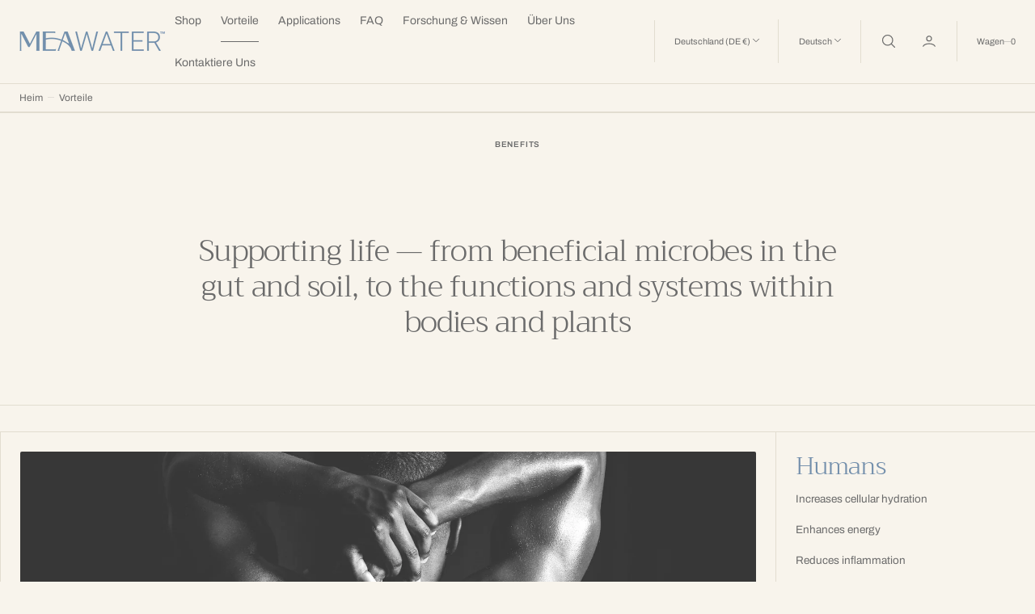

--- FILE ---
content_type: text/html; charset=utf-8
request_url: https://meawater.com/de-de/pages/benefits
body_size: 53270
content:
<!doctype html>
<html
	class="no-js"
	data-scheme="light"
	lang="de"
	dir="ltr"
>
	<head>
		<meta charset="utf-8">
		<meta http-equiv="X-UA-Compatible" content="IE=edge">
		<meta name="viewport" content="width=device-width,initial-scale=1">
		<meta name="theme-color" content="">
		<link rel="canonical" href="https://meawater.com/de-de/pages/benefits">
		<link rel="preconnect" href="https://cdn.shopify.com" crossorigin><link
				rel="icon"
				type="image/png"
				href="//meawater.com/cdn/shop/files/favicon_61b7f23a-c4f0-458b-97e8-931c6ebce752_32x32.png?v=1738709469"
			><link rel="preconnect" href="https://fonts.shopifycdn.com" crossorigin><title>Why Choose Structured Water At Home? | MEA Water</title>

		
			<meta name="description" content="Structured Water May Support Cellular Health, Hydration, And Detox. Explore How Magnetic Water Treatment Helps Your Body Perform At Its Best. Explore The Range.">
		

		

<meta property="og:site_name" content="MEA Water ">
<meta property="og:url" content="https://meawater.com/de-de/pages/benefits">
<meta property="og:title" content="Why Choose Structured Water At Home? | MEA Water">
<meta property="og:type" content="website">
<meta property="og:description" content="Structured Water May Support Cellular Health, Hydration, And Detox. Explore How Magnetic Water Treatment Helps Your Body Perform At Its Best. Explore The Range."><meta property="og:image" content="http://meawater.com/cdn/shop/files/rollo2_small_01dc5a24-fe8b-432a-b101-7392ea63c675.jpg?v=1763413057">
  <meta property="og:image:secure_url" content="https://meawater.com/cdn/shop/files/rollo2_small_01dc5a24-fe8b-432a-b101-7392ea63c675.jpg?v=1763413057">
  <meta property="og:image:width" content="1200">
  <meta property="og:image:height" content="628"><meta name="twitter:card" content="summary_large_image">
<meta name="twitter:title" content="Why Choose Structured Water At Home? | MEA Water">
<meta name="twitter:description" content="Structured Water May Support Cellular Health, Hydration, And Detox. Explore How Magnetic Water Treatment Helps Your Body Perform At Its Best. Explore The Range.">


		<script src="//meawater.com/cdn/shop/t/13/assets/constants.js?v=57430444635880596041754454822" defer="defer"></script>
		<script src="//meawater.com/cdn/shop/t/13/assets/pubsub.js?v=2921868252632587581754454823" defer="defer"></script>
		<script src="//meawater.com/cdn/shop/t/13/assets/global.js?v=108144428334616398561754454822" defer="defer"></script><script src="//meawater.com/cdn/shop/t/13/assets/quick-add.js?v=41699722524568609461754454823" defer="defer"></script>
			<script src="//meawater.com/cdn/shop/t/13/assets/product-form.js?v=102495761108940121331754454823" defer="defer"></script>
		

		<script>window.performance && window.performance.mark && window.performance.mark('shopify.content_for_header.start');</script><meta name="google-site-verification" content="-wjcnKtllLdvoPmP73xTxKayS1oIHPyI6CD1oWDnFS0">
<meta id="shopify-digital-wallet" name="shopify-digital-wallet" content="/55059120382/digital_wallets/dialog">
<meta name="shopify-checkout-api-token" content="2a5cba59b22b1e0a08f24ac0fc81cddb">
<meta id="in-context-paypal-metadata" data-shop-id="55059120382" data-venmo-supported="false" data-environment="production" data-locale="de_DE" data-paypal-v4="true" data-currency="EUR">
<link rel="alternate" hreflang="x-default" href="https://meawater.com/pages/benefits">
<link rel="alternate" hreflang="en" href="https://meawater.com/pages/benefits">
<link rel="alternate" hreflang="en-NZ" href="https://meawater.com/en-nz/pages/benefits">
<link rel="alternate" hreflang="en-US" href="https://meawater.com/en-us/pages/benefits">
<link rel="alternate" hreflang="en-GB" href="https://meawater.com/en-gb/pages/benefits">
<link rel="alternate" hreflang="en-DE" href="https://meawater.com/en-de/pages/benefits">
<link rel="alternate" hreflang="de-DE" href="https://meawater.com/de-de/pages/benefits">
<link rel="alternate" hreflang="en-ES" href="https://meawater.com/en-es/pages/benefits">
<link rel="alternate" hreflang="es-ES" href="https://meawater.com/es-es/pages/benefits">
<link rel="alternate" hreflang="en-IT" href="https://meawater.com/en-it/pages/benefits">
<script async="async" src="/checkouts/internal/preloads.js?locale=de-DE"></script>
<link rel="preconnect" href="https://shop.app" crossorigin="anonymous">
<script async="async" src="https://shop.app/checkouts/internal/preloads.js?locale=de-DE&shop_id=55059120382" crossorigin="anonymous"></script>
<script id="apple-pay-shop-capabilities" type="application/json">{"shopId":55059120382,"countryCode":"AU","currencyCode":"EUR","merchantCapabilities":["supports3DS"],"merchantId":"gid:\/\/shopify\/Shop\/55059120382","merchantName":"MEA Water ","requiredBillingContactFields":["postalAddress","email","phone"],"requiredShippingContactFields":["postalAddress","email","phone"],"shippingType":"shipping","supportedNetworks":["visa","masterCard","amex","jcb"],"total":{"type":"pending","label":"MEA Water ","amount":"1.00"},"shopifyPaymentsEnabled":true,"supportsSubscriptions":true}</script>
<script id="shopify-features" type="application/json">{"accessToken":"2a5cba59b22b1e0a08f24ac0fc81cddb","betas":["rich-media-storefront-analytics"],"domain":"meawater.com","predictiveSearch":true,"shopId":55059120382,"locale":"de"}</script>
<script>var Shopify = Shopify || {};
Shopify.shop = "meawater-store.myshopify.com";
Shopify.locale = "de";
Shopify.currency = {"active":"EUR","rate":"0.58794534"};
Shopify.country = "DE";
Shopify.theme = {"name":"Nordic","id":151216390398,"schema_name":"Nordic","schema_version":"1.2.2","theme_store_id":2801,"role":"main"};
Shopify.theme.handle = "null";
Shopify.theme.style = {"id":null,"handle":null};
Shopify.cdnHost = "meawater.com/cdn";
Shopify.routes = Shopify.routes || {};
Shopify.routes.root = "/de-de/";</script>
<script type="module">!function(o){(o.Shopify=o.Shopify||{}).modules=!0}(window);</script>
<script>!function(o){function n(){var o=[];function n(){o.push(Array.prototype.slice.apply(arguments))}return n.q=o,n}var t=o.Shopify=o.Shopify||{};t.loadFeatures=n(),t.autoloadFeatures=n()}(window);</script>
<script>
  window.ShopifyPay = window.ShopifyPay || {};
  window.ShopifyPay.apiHost = "shop.app\/pay";
  window.ShopifyPay.redirectState = null;
</script>
<script id="shop-js-analytics" type="application/json">{"pageType":"page"}</script>
<script defer="defer" async type="module" src="//meawater.com/cdn/shopifycloud/shop-js/modules/v2/client.init-shop-cart-sync_XknANqpX.de.esm.js"></script>
<script defer="defer" async type="module" src="//meawater.com/cdn/shopifycloud/shop-js/modules/v2/chunk.common_DvdeXi9P.esm.js"></script>
<script type="module">
  await import("//meawater.com/cdn/shopifycloud/shop-js/modules/v2/client.init-shop-cart-sync_XknANqpX.de.esm.js");
await import("//meawater.com/cdn/shopifycloud/shop-js/modules/v2/chunk.common_DvdeXi9P.esm.js");

  window.Shopify.SignInWithShop?.initShopCartSync?.({"fedCMEnabled":true,"windoidEnabled":true});

</script>
<script>
  window.Shopify = window.Shopify || {};
  if (!window.Shopify.featureAssets) window.Shopify.featureAssets = {};
  window.Shopify.featureAssets['shop-js'] = {"shop-cart-sync":["modules/v2/client.shop-cart-sync_D9JQGxjh.de.esm.js","modules/v2/chunk.common_DvdeXi9P.esm.js"],"init-fed-cm":["modules/v2/client.init-fed-cm_DMo35JdQ.de.esm.js","modules/v2/chunk.common_DvdeXi9P.esm.js"],"init-windoid":["modules/v2/client.init-windoid_B3VvhkL7.de.esm.js","modules/v2/chunk.common_DvdeXi9P.esm.js"],"shop-cash-offers":["modules/v2/client.shop-cash-offers_CYQv6hn3.de.esm.js","modules/v2/chunk.common_DvdeXi9P.esm.js","modules/v2/chunk.modal_CkJq5XGD.esm.js"],"shop-button":["modules/v2/client.shop-button_Baq_RTkq.de.esm.js","modules/v2/chunk.common_DvdeXi9P.esm.js"],"init-shop-email-lookup-coordinator":["modules/v2/client.init-shop-email-lookup-coordinator_Bz_MA9Op.de.esm.js","modules/v2/chunk.common_DvdeXi9P.esm.js"],"shop-toast-manager":["modules/v2/client.shop-toast-manager_DCWfOqRF.de.esm.js","modules/v2/chunk.common_DvdeXi9P.esm.js"],"shop-login-button":["modules/v2/client.shop-login-button_caaxNUOr.de.esm.js","modules/v2/chunk.common_DvdeXi9P.esm.js","modules/v2/chunk.modal_CkJq5XGD.esm.js"],"avatar":["modules/v2/client.avatar_BTnouDA3.de.esm.js"],"init-shop-cart-sync":["modules/v2/client.init-shop-cart-sync_XknANqpX.de.esm.js","modules/v2/chunk.common_DvdeXi9P.esm.js"],"pay-button":["modules/v2/client.pay-button_CKXSOdRt.de.esm.js","modules/v2/chunk.common_DvdeXi9P.esm.js"],"init-shop-for-new-customer-accounts":["modules/v2/client.init-shop-for-new-customer-accounts_CbyP-mMl.de.esm.js","modules/v2/client.shop-login-button_caaxNUOr.de.esm.js","modules/v2/chunk.common_DvdeXi9P.esm.js","modules/v2/chunk.modal_CkJq5XGD.esm.js"],"init-customer-accounts-sign-up":["modules/v2/client.init-customer-accounts-sign-up_CDG_EMX9.de.esm.js","modules/v2/client.shop-login-button_caaxNUOr.de.esm.js","modules/v2/chunk.common_DvdeXi9P.esm.js","modules/v2/chunk.modal_CkJq5XGD.esm.js"],"shop-follow-button":["modules/v2/client.shop-follow-button_DKjGFHnv.de.esm.js","modules/v2/chunk.common_DvdeXi9P.esm.js","modules/v2/chunk.modal_CkJq5XGD.esm.js"],"checkout-modal":["modules/v2/client.checkout-modal_DiCgWgoC.de.esm.js","modules/v2/chunk.common_DvdeXi9P.esm.js","modules/v2/chunk.modal_CkJq5XGD.esm.js"],"init-customer-accounts":["modules/v2/client.init-customer-accounts_CBDBRCw9.de.esm.js","modules/v2/client.shop-login-button_caaxNUOr.de.esm.js","modules/v2/chunk.common_DvdeXi9P.esm.js","modules/v2/chunk.modal_CkJq5XGD.esm.js"],"lead-capture":["modules/v2/client.lead-capture_ASe7qa-m.de.esm.js","modules/v2/chunk.common_DvdeXi9P.esm.js","modules/v2/chunk.modal_CkJq5XGD.esm.js"],"shop-login":["modules/v2/client.shop-login_Cve_5msa.de.esm.js","modules/v2/chunk.common_DvdeXi9P.esm.js","modules/v2/chunk.modal_CkJq5XGD.esm.js"],"payment-terms":["modules/v2/client.payment-terms_D0YjRyyK.de.esm.js","modules/v2/chunk.common_DvdeXi9P.esm.js","modules/v2/chunk.modal_CkJq5XGD.esm.js"]};
</script>
<script>(function() {
  var isLoaded = false;
  function asyncLoad() {
    if (isLoaded) return;
    isLoaded = true;
    var urls = ["https:\/\/loox.io\/widget\/41lkBEMzM2\/loox.1647912222220.js?shop=meawater-store.myshopify.com"];
    for (var i = 0; i < urls.length; i++) {
      var s = document.createElement('script');
      s.type = 'text/javascript';
      s.async = true;
      s.src = urls[i];
      var x = document.getElementsByTagName('script')[0];
      x.parentNode.insertBefore(s, x);
    }
  };
  if(window.attachEvent) {
    window.attachEvent('onload', asyncLoad);
  } else {
    window.addEventListener('load', asyncLoad, false);
  }
})();</script>
<script id="__st">var __st={"a":55059120382,"offset":39600,"reqid":"d6dc7721-24a2-417b-bf09-f2d0c73c96f5-1768871006","pageurl":"meawater.com\/de-de\/pages\/benefits","s":"pages-93523345662","u":"8543a4168689","p":"page","rtyp":"page","rid":93523345662};</script>
<script>window.ShopifyPaypalV4VisibilityTracking = true;</script>
<script id="captcha-bootstrap">!function(){'use strict';const t='contact',e='account',n='new_comment',o=[[t,t],['blogs',n],['comments',n],[t,'customer']],c=[[e,'customer_login'],[e,'guest_login'],[e,'recover_customer_password'],[e,'create_customer']],r=t=>t.map((([t,e])=>`form[action*='/${t}']:not([data-nocaptcha='true']) input[name='form_type'][value='${e}']`)).join(','),a=t=>()=>t?[...document.querySelectorAll(t)].map((t=>t.form)):[];function s(){const t=[...o],e=r(t);return a(e)}const i='password',u='form_key',d=['recaptcha-v3-token','g-recaptcha-response','h-captcha-response',i],f=()=>{try{return window.sessionStorage}catch{return}},m='__shopify_v',_=t=>t.elements[u];function p(t,e,n=!1){try{const o=window.sessionStorage,c=JSON.parse(o.getItem(e)),{data:r}=function(t){const{data:e,action:n}=t;return t[m]||n?{data:e,action:n}:{data:t,action:n}}(c);for(const[e,n]of Object.entries(r))t.elements[e]&&(t.elements[e].value=n);n&&o.removeItem(e)}catch(o){console.error('form repopulation failed',{error:o})}}const l='form_type',E='cptcha';function T(t){t.dataset[E]=!0}const w=window,h=w.document,L='Shopify',v='ce_forms',y='captcha';let A=!1;((t,e)=>{const n=(g='f06e6c50-85a8-45c8-87d0-21a2b65856fe',I='https://cdn.shopify.com/shopifycloud/storefront-forms-hcaptcha/ce_storefront_forms_captcha_hcaptcha.v1.5.2.iife.js',D={infoText:'Durch hCaptcha geschützt',privacyText:'Datenschutz',termsText:'Allgemeine Geschäftsbedingungen'},(t,e,n)=>{const o=w[L][v],c=o.bindForm;if(c)return c(t,g,e,D).then(n);var r;o.q.push([[t,g,e,D],n]),r=I,A||(h.body.append(Object.assign(h.createElement('script'),{id:'captcha-provider',async:!0,src:r})),A=!0)});var g,I,D;w[L]=w[L]||{},w[L][v]=w[L][v]||{},w[L][v].q=[],w[L][y]=w[L][y]||{},w[L][y].protect=function(t,e){n(t,void 0,e),T(t)},Object.freeze(w[L][y]),function(t,e,n,w,h,L){const[v,y,A,g]=function(t,e,n){const i=e?o:[],u=t?c:[],d=[...i,...u],f=r(d),m=r(i),_=r(d.filter((([t,e])=>n.includes(e))));return[a(f),a(m),a(_),s()]}(w,h,L),I=t=>{const e=t.target;return e instanceof HTMLFormElement?e:e&&e.form},D=t=>v().includes(t);t.addEventListener('submit',(t=>{const e=I(t);if(!e)return;const n=D(e)&&!e.dataset.hcaptchaBound&&!e.dataset.recaptchaBound,o=_(e),c=g().includes(e)&&(!o||!o.value);(n||c)&&t.preventDefault(),c&&!n&&(function(t){try{if(!f())return;!function(t){const e=f();if(!e)return;const n=_(t);if(!n)return;const o=n.value;o&&e.removeItem(o)}(t);const e=Array.from(Array(32),(()=>Math.random().toString(36)[2])).join('');!function(t,e){_(t)||t.append(Object.assign(document.createElement('input'),{type:'hidden',name:u})),t.elements[u].value=e}(t,e),function(t,e){const n=f();if(!n)return;const o=[...t.querySelectorAll(`input[type='${i}']`)].map((({name:t})=>t)),c=[...d,...o],r={};for(const[a,s]of new FormData(t).entries())c.includes(a)||(r[a]=s);n.setItem(e,JSON.stringify({[m]:1,action:t.action,data:r}))}(t,e)}catch(e){console.error('failed to persist form',e)}}(e),e.submit())}));const S=(t,e)=>{t&&!t.dataset[E]&&(n(t,e.some((e=>e===t))),T(t))};for(const o of['focusin','change'])t.addEventListener(o,(t=>{const e=I(t);D(e)&&S(e,y())}));const B=e.get('form_key'),M=e.get(l),P=B&&M;t.addEventListener('DOMContentLoaded',(()=>{const t=y();if(P)for(const e of t)e.elements[l].value===M&&p(e,B);[...new Set([...A(),...v().filter((t=>'true'===t.dataset.shopifyCaptcha))])].forEach((e=>S(e,t)))}))}(h,new URLSearchParams(w.location.search),n,t,e,['guest_login'])})(!0,!0)}();</script>
<script integrity="sha256-4kQ18oKyAcykRKYeNunJcIwy7WH5gtpwJnB7kiuLZ1E=" data-source-attribution="shopify.loadfeatures" defer="defer" src="//meawater.com/cdn/shopifycloud/storefront/assets/storefront/load_feature-a0a9edcb.js" crossorigin="anonymous"></script>
<script crossorigin="anonymous" defer="defer" src="//meawater.com/cdn/shopifycloud/storefront/assets/shopify_pay/storefront-65b4c6d7.js?v=20250812"></script>
<script data-source-attribution="shopify.dynamic_checkout.dynamic.init">var Shopify=Shopify||{};Shopify.PaymentButton=Shopify.PaymentButton||{isStorefrontPortableWallets:!0,init:function(){window.Shopify.PaymentButton.init=function(){};var t=document.createElement("script");t.src="https://meawater.com/cdn/shopifycloud/portable-wallets/latest/portable-wallets.de.js",t.type="module",document.head.appendChild(t)}};
</script>
<script data-source-attribution="shopify.dynamic_checkout.buyer_consent">
  function portableWalletsHideBuyerConsent(e){var t=document.getElementById("shopify-buyer-consent"),n=document.getElementById("shopify-subscription-policy-button");t&&n&&(t.classList.add("hidden"),t.setAttribute("aria-hidden","true"),n.removeEventListener("click",e))}function portableWalletsShowBuyerConsent(e){var t=document.getElementById("shopify-buyer-consent"),n=document.getElementById("shopify-subscription-policy-button");t&&n&&(t.classList.remove("hidden"),t.removeAttribute("aria-hidden"),n.addEventListener("click",e))}window.Shopify?.PaymentButton&&(window.Shopify.PaymentButton.hideBuyerConsent=portableWalletsHideBuyerConsent,window.Shopify.PaymentButton.showBuyerConsent=portableWalletsShowBuyerConsent);
</script>
<script data-source-attribution="shopify.dynamic_checkout.cart.bootstrap">document.addEventListener("DOMContentLoaded",(function(){function t(){return document.querySelector("shopify-accelerated-checkout-cart, shopify-accelerated-checkout")}if(t())Shopify.PaymentButton.init();else{new MutationObserver((function(e,n){t()&&(Shopify.PaymentButton.init(),n.disconnect())})).observe(document.body,{childList:!0,subtree:!0})}}));
</script>
<link id="shopify-accelerated-checkout-styles" rel="stylesheet" media="screen" href="https://meawater.com/cdn/shopifycloud/portable-wallets/latest/accelerated-checkout-backwards-compat.css" crossorigin="anonymous">
<style id="shopify-accelerated-checkout-cart">
        #shopify-buyer-consent {
  margin-top: 1em;
  display: inline-block;
  width: 100%;
}

#shopify-buyer-consent.hidden {
  display: none;
}

#shopify-subscription-policy-button {
  background: none;
  border: none;
  padding: 0;
  text-decoration: underline;
  font-size: inherit;
  cursor: pointer;
}

#shopify-subscription-policy-button::before {
  box-shadow: none;
}

      </style>
<script id="sections-script" data-sections="header,footer" defer="defer" src="//meawater.com/cdn/shop/t/13/compiled_assets/scripts.js?v=5183"></script>
<script>window.performance && window.performance.mark && window.performance.mark('shopify.content_for_header.end');</script>
		
		

<style data-shopify>
	@font-face {
  font-family: Archivo;
  font-weight: 400;
  font-style: normal;
  font-display: swap;
  src: url("//meawater.com/cdn/fonts/archivo/archivo_n4.dc8d917cc69af0a65ae04d01fd8eeab28a3573c9.woff2") format("woff2"),
       url("//meawater.com/cdn/fonts/archivo/archivo_n4.bd6b9c34fdb81d7646836be8065ce3c80a2cc984.woff") format("woff");
}

	@font-face {
  font-family: Trirong;
  font-weight: 300;
  font-style: normal;
  font-display: swap;
  src: url("//meawater.com/cdn/fonts/trirong/trirong_n3.20e715e45e9574a31fa3f43d52c7c395e835e6b5.woff2") format("woff2"),
       url("//meawater.com/cdn/fonts/trirong/trirong_n3.9ba8bc43584d6c50663c6d5a2c45330db835e987.woff") format("woff");
}

	@font-face {
  font-family: Archivo;
  font-weight: 500;
  font-style: normal;
  font-display: swap;
  src: url("//meawater.com/cdn/fonts/archivo/archivo_n5.272841b6d6b831864f7fecfa55541752bb399511.woff2") format("woff2"),
       url("//meawater.com/cdn/fonts/archivo/archivo_n5.27fb58a71a175084eb68e15500549a69fe15738e.woff") format("woff");
}

	@font-face {
  font-family: Trirong;
  font-weight: 400;
  font-style: normal;
  font-display: swap;
  src: url("//meawater.com/cdn/fonts/trirong/trirong_n4.46b40419aaa69bf77077c3108d75dad5a0318d4b.woff2") format("woff2"),
       url("//meawater.com/cdn/fonts/trirong/trirong_n4.97753898e63cd7e164ad614681eba2c7fe577190.woff") format("woff");
}

	@font-face {
  font-family: Archivo;
  font-weight: 600;
  font-style: normal;
  font-display: swap;
  src: url("//meawater.com/cdn/fonts/archivo/archivo_n6.06ce7cb3e84f9557d04c35761e39e39ea101fb19.woff2") format("woff2"),
       url("//meawater.com/cdn/fonts/archivo/archivo_n6.5dd16bc207dfc6d25ca8472d89387d828f610453.woff") format("woff");
}

	@font-face {
  font-family: Archivo;
  font-weight: 600;
  font-style: normal;
  font-display: swap;
  src: url("//meawater.com/cdn/fonts/archivo/archivo_n6.06ce7cb3e84f9557d04c35761e39e39ea101fb19.woff2") format("woff2"),
       url("//meawater.com/cdn/fonts/archivo/archivo_n6.5dd16bc207dfc6d25ca8472d89387d828f610453.woff") format("woff");
}

	@font-face {
  font-family: Trirong;
  font-weight: 400;
  font-style: normal;
  font-display: swap;
  src: url("//meawater.com/cdn/fonts/trirong/trirong_n4.46b40419aaa69bf77077c3108d75dad5a0318d4b.woff2") format("woff2"),
       url("//meawater.com/cdn/fonts/trirong/trirong_n4.97753898e63cd7e164ad614681eba2c7fe577190.woff") format("woff");
}

	@font-face {
  font-family: Archivo;
  font-weight: 400;
  font-style: normal;
  font-display: swap;
  src: url("//meawater.com/cdn/fonts/archivo/archivo_n4.dc8d917cc69af0a65ae04d01fd8eeab28a3573c9.woff2") format("woff2"),
       url("//meawater.com/cdn/fonts/archivo/archivo_n4.bd6b9c34fdb81d7646836be8065ce3c80a2cc984.woff") format("woff");
}

	@font-face {
  font-family: Archivo;
  font-weight: 400;
  font-style: normal;
  font-display: swap;
  src: url("//meawater.com/cdn/fonts/archivo/archivo_n4.dc8d917cc69af0a65ae04d01fd8eeab28a3573c9.woff2") format("woff2"),
       url("//meawater.com/cdn/fonts/archivo/archivo_n4.bd6b9c34fdb81d7646836be8065ce3c80a2cc984.woff") format("woff");
}

	
	
	@font-face {
  font-family: Archivo;
  font-weight: 300;
  font-style: normal;
  font-display: swap;
  src: url("//meawater.com/cdn/fonts/archivo/archivo_n3.e41bf5e25d9efc4add39f7a7e0066e680b0bb437.woff2") format("woff2"),
       url("//meawater.com/cdn/fonts/archivo/archivo_n3.97e202b300ff112a37bcdb6c4be2c4363973bc6f.woff") format("woff");
}

	@font-face {
  font-family: Archivo;
  font-weight: 400;
  font-style: normal;
  font-display: swap;
  src: url("//meawater.com/cdn/fonts/archivo/archivo_n4.dc8d917cc69af0a65ae04d01fd8eeab28a3573c9.woff2") format("woff2"),
       url("//meawater.com/cdn/fonts/archivo/archivo_n4.bd6b9c34fdb81d7646836be8065ce3c80a2cc984.woff") format("woff");
}

	@font-face {
  font-family: Archivo;
  font-weight: 500;
  font-style: normal;
  font-display: swap;
  src: url("//meawater.com/cdn/fonts/archivo/archivo_n5.272841b6d6b831864f7fecfa55541752bb399511.woff2") format("woff2"),
       url("//meawater.com/cdn/fonts/archivo/archivo_n5.27fb58a71a175084eb68e15500549a69fe15738e.woff") format("woff");
}

	@font-face {
  font-family: Archivo;
  font-weight: 700;
  font-style: normal;
  font-display: swap;
  src: url("//meawater.com/cdn/fonts/archivo/archivo_n7.651b020b3543640c100112be6f1c1b8e816c7f13.woff2") format("woff2"),
       url("//meawater.com/cdn/fonts/archivo/archivo_n7.7e9106d320e6594976a7dcb57957f3e712e83c96.woff") format("woff");
}

	@font-face {
  font-family: Trirong;
  font-weight: 700;
  font-style: normal;
  font-display: swap;
  src: url("//meawater.com/cdn/fonts/trirong/trirong_n7.a33ed6536f9a7c6d7a9d0b52e1e13fd44f544eff.woff2") format("woff2"),
       url("//meawater.com/cdn/fonts/trirong/trirong_n7.cdb88d0f8e5c427b393745c8cdeb8bc085cbacff.woff") format("woff");
}

	@font-face {
  font-family: Archivo;
  font-weight: 400;
  font-style: italic;
  font-display: swap;
  src: url("//meawater.com/cdn/fonts/archivo/archivo_i4.37d8c4e02dc4f8e8b559f47082eb24a5c48c2908.woff2") format("woff2"),
       url("//meawater.com/cdn/fonts/archivo/archivo_i4.839d35d75c605237591e73815270f86ab696602c.woff") format("woff");
}

	@font-face {
  font-family: Trirong;
  font-weight: 300;
  font-style: italic;
  font-display: swap;
  src: url("//meawater.com/cdn/fonts/trirong/trirong_i3.311b1f5fed0bf4f4085435395e8cfffc751b3dfb.woff2") format("woff2"),
       url("//meawater.com/cdn/fonts/trirong/trirong_i3.ce291a56808badda1858dac61e4ddcc6f8b5383a.woff") format("woff");
}

	@font-face {
  font-family: Archivo;
  font-weight: 700;
  font-style: italic;
  font-display: swap;
  src: url("//meawater.com/cdn/fonts/archivo/archivo_i7.3dc798c6f261b8341dd97dd5c78d97d457c63517.woff2") format("woff2"),
       url("//meawater.com/cdn/fonts/archivo/archivo_i7.3b65e9d326e7379bd5f15bcb927c5d533d950ff6.woff") format("woff");
}


	
		:root,
		[data-scheme=light] .color-background-1 {
			--color-background: 248,244,236;
--color-background-secondary: 242,238,227;

	--gradient-background: #f8f4ec;

--color-foreground: 107, 107, 107;
--color-foreground-secondary: 107, 107, 107;
--color-foreground-title: 114, 142, 171;
--menu-shadow-color: var(--color-foreground);
--color-button-text: 255, 255, 255;
--color-button-text-hover: 255, 255, 255;
--color-button: 114, 142, 171;
--color-button-hover: 107, 107, 107;

--color-button-secondary: 235, 230, 215;
--color-button-secondary-hover: 241, 238, 227;
--color-button-secondary-text: 116, 99, 85;
--color-button-secondary-text-hover: 116, 99, 85;

--color-button-tertiary-text: 116, 99, 85;
--color-button-tertiary-text-hover: 43, 43, 43;



--color-overlay: 0, 0, 0;
--color-border-input: 242, 238, 227;
--color-border-input-hover: 240, 236, 223;
--color-background-input: 242, 238, 227;
--color-background-input-hover: 240, 236, 223;
--color-border: 226, 221, 208;
--color-accent: 116, 99, 85;

--color-badge-text: 43, 43, 43;
--color-badge-background: 248, 244, 236;
--color-blog-slider-heading-hover : var(--color-button-hover);

--color-badge-sale-background: 248, 244, 236;
--color-badge-sale-text: 43, 43, 43;
--color-badge-soldout-background: 6, 6, 6;
--color-badge-soldout-text: 204, 204, 204;
--color-badge-custom-background: 253, 253, 253;
--color-badge-custom-text: 6, 6, 6;
		}
		@media (prefers-color-scheme: light) {
			:root,
			[data-scheme=auto] .color-background-1 {
				--color-background: 248,244,236;
--color-background-secondary: 242,238,227;

	--gradient-background: #f8f4ec;

--color-foreground: 107, 107, 107;
--color-foreground-secondary: 107, 107, 107;
--color-foreground-title: 114, 142, 171;
--menu-shadow-color: var(--color-foreground);
--color-button-text: 255, 255, 255;
--color-button-text-hover: 255, 255, 255;
--color-button: 114, 142, 171;
--color-button-hover: 107, 107, 107;

--color-button-secondary: 235, 230, 215;
--color-button-secondary-hover: 241, 238, 227;
--color-button-secondary-text: 116, 99, 85;
--color-button-secondary-text-hover: 116, 99, 85;

--color-button-tertiary-text: 116, 99, 85;
--color-button-tertiary-text-hover: 43, 43, 43;



--color-overlay: 0, 0, 0;
--color-border-input: 242, 238, 227;
--color-border-input-hover: 240, 236, 223;
--color-background-input: 242, 238, 227;
--color-background-input-hover: 240, 236, 223;
--color-border: 226, 221, 208;
--color-accent: 116, 99, 85;

--color-badge-text: 43, 43, 43;
--color-badge-background: 248, 244, 236;
--color-blog-slider-heading-hover : var(--color-button-hover);

--color-badge-sale-background: 248, 244, 236;
--color-badge-sale-text: 43, 43, 43;
--color-badge-soldout-background: 6, 6, 6;
--color-badge-soldout-text: 204, 204, 204;
--color-badge-custom-background: 253, 253, 253;
--color-badge-custom-text: 6, 6, 6;
			}
		}
		[data-scheme=dark],
			.color-inverse,
		[data-scheme=dark] .color-background-1 {
			
	--color-background: 30, 30, 30;
	--color-background-secondary: 16, 16, 16;
	--color-border-input: 44, 44, 44;
	--color-border-input-hover: 48, 48, 48;
	--color-background-input: 44, 44, 44;
	--color-background-input-hover: 48, 48, 48;


	--gradient-background: rgb(var(--color-background));

--color-blog-slider-heading-hover: 203, 211, 218;
--color-overlay: 31, 31, 31;
--color-foreground: 255, 255, 255;
--color-foreground-secondary: 255, 255, 255;
--color-foreground-title: 255, 255, 255;
--color-border: 53, 53, 53;
--color-link: 229, 229, 229;
--alpha-link: 0.5;
--color-button: 10, 10, 10;
--color-button-hover: 15, 15, 15;
--color-button-text: 255, 255, 255;
--color-button-text-hover: 255, 255, 255;
--color-button-secondary: 60, 60, 60;
--color-button-secondary-hover: 65, 65, 65;
--color-button-secondary-text: 255, 255, 255;
--color-button-secondary-text-hover: 255, 255, 255;
--color-button-tertiary: 15, 15, 15;
--color-button-tertiary-hover: 20, 20, 20;
--color-button-tertiary-text: 255, 255, 255;
--color-button-tertiary-text-hover: 255, 255, 255;
--alpha-button-background: 1;
--alpha-button-border: 1;
--color-social: 255, 255, 255;
--color-placeholder-input: 255, 255, 255;
--color-card-price-new: 229, 229, 229;
--color-card-price-old: 169, 169, 169;
--color-error-background: 0, 0, 0;
--color-title-text: 255, 255, 255;
--color-accent : 180, 180, 180;
--menu-shadow-color: 0,0,0;
--menu-shadow-alpha: 0.3;
--swiper-navigation-color: rgb(var(--color-foreground));
--swiper-pagination-color : rgb(var(--color-foreground));
		}
		@media (prefers-color-scheme: dark) {
			[data-scheme=auto],
			[data-scheme=auto] .color-background-1 {
				
	--color-background: 30, 30, 30;
	--color-background-secondary: 16, 16, 16;
	--color-border-input: 44, 44, 44;
	--color-border-input-hover: 48, 48, 48;
	--color-background-input: 44, 44, 44;
	--color-background-input-hover: 48, 48, 48;


	--gradient-background: rgb(var(--color-background));

--color-blog-slider-heading-hover: 203, 211, 218;
--color-overlay: 31, 31, 31;
--color-foreground: 255, 255, 255;
--color-foreground-secondary: 255, 255, 255;
--color-foreground-title: 255, 255, 255;
--color-border: 53, 53, 53;
--color-link: 229, 229, 229;
--alpha-link: 0.5;
--color-button: 10, 10, 10;
--color-button-hover: 15, 15, 15;
--color-button-text: 255, 255, 255;
--color-button-text-hover: 255, 255, 255;
--color-button-secondary: 60, 60, 60;
--color-button-secondary-hover: 65, 65, 65;
--color-button-secondary-text: 255, 255, 255;
--color-button-secondary-text-hover: 255, 255, 255;
--color-button-tertiary: 15, 15, 15;
--color-button-tertiary-hover: 20, 20, 20;
--color-button-tertiary-text: 255, 255, 255;
--color-button-tertiary-text-hover: 255, 255, 255;
--alpha-button-background: 1;
--alpha-button-border: 1;
--color-social: 255, 255, 255;
--color-placeholder-input: 255, 255, 255;
--color-card-price-new: 229, 229, 229;
--color-card-price-old: 169, 169, 169;
--color-error-background: 0, 0, 0;
--color-title-text: 255, 255, 255;
--color-accent : 180, 180, 180;
--menu-shadow-color: 0,0,0;
--menu-shadow-alpha: 0.3;
--swiper-navigation-color: rgb(var(--color-foreground));
--swiper-pagination-color : rgb(var(--color-foreground));
			}
		}

	
		
		[data-scheme=light] .color-background-2 {
			--color-background: 114,142,171;
--color-background-secondary: 114,142,171;

	--gradient-background: #728eab;

--color-foreground: 255, 255, 255;
--color-foreground-secondary: 255, 255, 255;
--color-foreground-title: 255, 255, 255;
--menu-shadow-color: var(--color-foreground);
--color-button-text: 255, 255, 255;
--color-button-text-hover: 255, 255, 255;
--color-button: 116, 99, 85;
--color-button-hover: 43, 43, 43;

--color-button-secondary: 235, 230, 215;
--color-button-secondary-hover: 255, 255, 255;
--color-button-secondary-text: 116, 99, 85;
--color-button-secondary-text-hover: 116, 99, 85;

--color-button-tertiary-text: 255, 255, 255;
--color-button-tertiary-text-hover: 244, 244, 244;



--color-overlay: 0, 0, 0;
--color-border-input: 255, 255, 255;
--color-border-input-hover: 255, 255, 255;
--color-background-input: 255, 255, 255;
--color-background-input-hover: 251, 251, 251;
--color-border: 226, 221, 208;
--color-accent: 17, 50, 75;

--color-badge-text: 14, 40, 60;
--color-badge-background: 242, 244, 244;
--color-blog-slider-heading-hover : var(--color-button-hover);

--color-badge-sale-background: 248, 244, 236;
--color-badge-sale-text: 43, 43, 43;
--color-badge-soldout-background: 6, 6, 6;
--color-badge-soldout-text: 204, 204, 204;
--color-badge-custom-background: 253, 253, 253;
--color-badge-custom-text: 6, 6, 6;
		}
		@media (prefers-color-scheme: light) {
			
			[data-scheme=auto] .color-background-2 {
				--color-background: 114,142,171;
--color-background-secondary: 114,142,171;

	--gradient-background: #728eab;

--color-foreground: 255, 255, 255;
--color-foreground-secondary: 255, 255, 255;
--color-foreground-title: 255, 255, 255;
--menu-shadow-color: var(--color-foreground);
--color-button-text: 255, 255, 255;
--color-button-text-hover: 255, 255, 255;
--color-button: 116, 99, 85;
--color-button-hover: 43, 43, 43;

--color-button-secondary: 235, 230, 215;
--color-button-secondary-hover: 255, 255, 255;
--color-button-secondary-text: 116, 99, 85;
--color-button-secondary-text-hover: 116, 99, 85;

--color-button-tertiary-text: 255, 255, 255;
--color-button-tertiary-text-hover: 244, 244, 244;



--color-overlay: 0, 0, 0;
--color-border-input: 255, 255, 255;
--color-border-input-hover: 255, 255, 255;
--color-background-input: 255, 255, 255;
--color-background-input-hover: 251, 251, 251;
--color-border: 226, 221, 208;
--color-accent: 17, 50, 75;

--color-badge-text: 14, 40, 60;
--color-badge-background: 242, 244, 244;
--color-blog-slider-heading-hover : var(--color-button-hover);

--color-badge-sale-background: 248, 244, 236;
--color-badge-sale-text: 43, 43, 43;
--color-badge-soldout-background: 6, 6, 6;
--color-badge-soldout-text: 204, 204, 204;
--color-badge-custom-background: 253, 253, 253;
--color-badge-custom-text: 6, 6, 6;
			}
		}
		
		[data-scheme=dark] .color-background-2 {
			
--color-background: 44, 44, 44;
--color-background-secondary: 31, 31, 31;
--color-border-input: 35, 35, 35;
--color-border-input-hover: 37, 37, 37;
--color-background-input: 35, 35, 35;
--color-background-input-hover:  37, 37, 37;


	--gradient-background: rgb(var(--color-background));

--color-blog-slider-heading-hover: 203, 211, 218;
--color-overlay: 31, 31, 31;
--color-foreground: 255, 255, 255;
--color-foreground-secondary: 255, 255, 255;
--color-foreground-title: 255, 255, 255;
--color-border: 53, 53, 53;
--color-link: 229, 229, 229;
--alpha-link: 0.5;
--color-button: 10, 10, 10;
--color-button-hover: 15, 15, 15;
--color-button-text: 255, 255, 255;
--color-button-text-hover: 255, 255, 255;
--color-button-secondary: 60, 60, 60;
--color-button-secondary-hover: 65, 65, 65;
--color-button-secondary-text: 255, 255, 255;
--color-button-secondary-text-hover: 255, 255, 255;
--color-button-tertiary: 15, 15, 15;
--color-button-tertiary-hover: 20, 20, 20;
--color-button-tertiary-text: 255, 255, 255;
--color-button-tertiary-text-hover: 255, 255, 255;
--alpha-button-background: 1;
--alpha-button-border: 1;
--color-social: 255, 255, 255;
--color-placeholder-input: 255, 255, 255;
--color-card-price-new: 229, 229, 229;
--color-card-price-old: 169, 169, 169;
--color-error-background: 0, 0, 0;
--color-title-text: 255, 255, 255;
--color-accent : 180, 180, 180;
--menu-shadow-color: 0,0,0;
--menu-shadow-alpha: 0.3;
--swiper-navigation-color: rgb(var(--color-foreground));
--swiper-pagination-color : rgb(var(--color-foreground));
		}
		@media (prefers-color-scheme: dark) {
			
			[data-scheme=auto] .color-background-2 {
				
--color-background: 44, 44, 44;
--color-background-secondary: 31, 31, 31;
--color-border-input: 35, 35, 35;
--color-border-input-hover: 37, 37, 37;
--color-background-input: 35, 35, 35;
--color-background-input-hover:  37, 37, 37;


	--gradient-background: rgb(var(--color-background));

--color-blog-slider-heading-hover: 203, 211, 218;
--color-overlay: 31, 31, 31;
--color-foreground: 255, 255, 255;
--color-foreground-secondary: 255, 255, 255;
--color-foreground-title: 255, 255, 255;
--color-border: 53, 53, 53;
--color-link: 229, 229, 229;
--alpha-link: 0.5;
--color-button: 10, 10, 10;
--color-button-hover: 15, 15, 15;
--color-button-text: 255, 255, 255;
--color-button-text-hover: 255, 255, 255;
--color-button-secondary: 60, 60, 60;
--color-button-secondary-hover: 65, 65, 65;
--color-button-secondary-text: 255, 255, 255;
--color-button-secondary-text-hover: 255, 255, 255;
--color-button-tertiary: 15, 15, 15;
--color-button-tertiary-hover: 20, 20, 20;
--color-button-tertiary-text: 255, 255, 255;
--color-button-tertiary-text-hover: 255, 255, 255;
--alpha-button-background: 1;
--alpha-button-border: 1;
--color-social: 255, 255, 255;
--color-placeholder-input: 255, 255, 255;
--color-card-price-new: 229, 229, 229;
--color-card-price-old: 169, 169, 169;
--color-error-background: 0, 0, 0;
--color-title-text: 255, 255, 255;
--color-accent : 180, 180, 180;
--menu-shadow-color: 0,0,0;
--menu-shadow-alpha: 0.3;
--swiper-navigation-color: rgb(var(--color-foreground));
--swiper-pagination-color : rgb(var(--color-foreground));
			}
		}

	
		
		[data-scheme=light] .color-background-3 {
			--color-background: 183,204,222;
--color-background-secondary: 183,204,222;

	--gradient-background: #b7ccde;

--color-foreground: 107, 107, 107;
--color-foreground-secondary: 255, 255, 255;
--color-foreground-title: 255, 255, 255;
--menu-shadow-color: var(--color-foreground);
--color-button-text: 255, 255, 255;
--color-button-text-hover: 255, 255, 255;
--color-button: 116, 99, 85;
--color-button-hover: 43, 43, 43;

--color-button-secondary: 235, 230, 215;
--color-button-secondary-hover: 255, 255, 255;
--color-button-secondary-text: 116, 99, 85;
--color-button-secondary-text-hover: 116, 99, 85;

--color-button-tertiary-text: 255, 255, 255;
--color-button-tertiary-text-hover: 244, 244, 244;



--color-overlay: 37, 25, 8;
--color-border-input: 255, 255, 255;
--color-border-input-hover: 255, 255, 255;
--color-background-input: 255, 255, 255;
--color-background-input-hover: 251, 251, 251;
--color-border: 226, 221, 208;
--color-accent: 107, 107, 107;

--color-badge-text: 107, 107, 107;
--color-badge-background: 242, 244, 244;
--color-blog-slider-heading-hover : var(--color-button-hover);

--color-badge-sale-background: 248, 244, 236;
--color-badge-sale-text: 43, 43, 43;
--color-badge-soldout-background: 6, 6, 6;
--color-badge-soldout-text: 204, 204, 204;
--color-badge-custom-background: 253, 253, 253;
--color-badge-custom-text: 6, 6, 6;
		}
		@media (prefers-color-scheme: light) {
			
			[data-scheme=auto] .color-background-3 {
				--color-background: 183,204,222;
--color-background-secondary: 183,204,222;

	--gradient-background: #b7ccde;

--color-foreground: 107, 107, 107;
--color-foreground-secondary: 255, 255, 255;
--color-foreground-title: 255, 255, 255;
--menu-shadow-color: var(--color-foreground);
--color-button-text: 255, 255, 255;
--color-button-text-hover: 255, 255, 255;
--color-button: 116, 99, 85;
--color-button-hover: 43, 43, 43;

--color-button-secondary: 235, 230, 215;
--color-button-secondary-hover: 255, 255, 255;
--color-button-secondary-text: 116, 99, 85;
--color-button-secondary-text-hover: 116, 99, 85;

--color-button-tertiary-text: 255, 255, 255;
--color-button-tertiary-text-hover: 244, 244, 244;



--color-overlay: 37, 25, 8;
--color-border-input: 255, 255, 255;
--color-border-input-hover: 255, 255, 255;
--color-background-input: 255, 255, 255;
--color-background-input-hover: 251, 251, 251;
--color-border: 226, 221, 208;
--color-accent: 107, 107, 107;

--color-badge-text: 107, 107, 107;
--color-badge-background: 242, 244, 244;
--color-blog-slider-heading-hover : var(--color-button-hover);

--color-badge-sale-background: 248, 244, 236;
--color-badge-sale-text: 43, 43, 43;
--color-badge-soldout-background: 6, 6, 6;
--color-badge-soldout-text: 204, 204, 204;
--color-badge-custom-background: 253, 253, 253;
--color-badge-custom-text: 6, 6, 6;
			}
		}
		
		[data-scheme=dark] .color-background-3 {
			
--color-background: 44, 44, 44;
--color-background-secondary: 31, 31, 31;
--color-border-input: 35, 35, 35;
--color-border-input-hover: 37, 37, 37;
--color-background-input: 35, 35, 35;
--color-background-input-hover:  37, 37, 37;


	--gradient-background: rgb(var(--color-background));

--color-blog-slider-heading-hover: 203, 211, 218;
--color-overlay: 31, 31, 31;
--color-foreground: 255, 255, 255;
--color-foreground-secondary: 255, 255, 255;
--color-foreground-title: 255, 255, 255;
--color-border: 53, 53, 53;
--color-link: 229, 229, 229;
--alpha-link: 0.5;
--color-button: 10, 10, 10;
--color-button-hover: 15, 15, 15;
--color-button-text: 255, 255, 255;
--color-button-text-hover: 255, 255, 255;
--color-button-secondary: 60, 60, 60;
--color-button-secondary-hover: 65, 65, 65;
--color-button-secondary-text: 255, 255, 255;
--color-button-secondary-text-hover: 255, 255, 255;
--color-button-tertiary: 15, 15, 15;
--color-button-tertiary-hover: 20, 20, 20;
--color-button-tertiary-text: 255, 255, 255;
--color-button-tertiary-text-hover: 255, 255, 255;
--alpha-button-background: 1;
--alpha-button-border: 1;
--color-social: 255, 255, 255;
--color-placeholder-input: 255, 255, 255;
--color-card-price-new: 229, 229, 229;
--color-card-price-old: 169, 169, 169;
--color-error-background: 0, 0, 0;
--color-title-text: 255, 255, 255;
--color-accent : 180, 180, 180;
--menu-shadow-color: 0,0,0;
--menu-shadow-alpha: 0.3;
--swiper-navigation-color: rgb(var(--color-foreground));
--swiper-pagination-color : rgb(var(--color-foreground));
		}
		@media (prefers-color-scheme: dark) {
			
			[data-scheme=auto] .color-background-3 {
				
--color-background: 44, 44, 44;
--color-background-secondary: 31, 31, 31;
--color-border-input: 35, 35, 35;
--color-border-input-hover: 37, 37, 37;
--color-background-input: 35, 35, 35;
--color-background-input-hover:  37, 37, 37;


	--gradient-background: rgb(var(--color-background));

--color-blog-slider-heading-hover: 203, 211, 218;
--color-overlay: 31, 31, 31;
--color-foreground: 255, 255, 255;
--color-foreground-secondary: 255, 255, 255;
--color-foreground-title: 255, 255, 255;
--color-border: 53, 53, 53;
--color-link: 229, 229, 229;
--alpha-link: 0.5;
--color-button: 10, 10, 10;
--color-button-hover: 15, 15, 15;
--color-button-text: 255, 255, 255;
--color-button-text-hover: 255, 255, 255;
--color-button-secondary: 60, 60, 60;
--color-button-secondary-hover: 65, 65, 65;
--color-button-secondary-text: 255, 255, 255;
--color-button-secondary-text-hover: 255, 255, 255;
--color-button-tertiary: 15, 15, 15;
--color-button-tertiary-hover: 20, 20, 20;
--color-button-tertiary-text: 255, 255, 255;
--color-button-tertiary-text-hover: 255, 255, 255;
--alpha-button-background: 1;
--alpha-button-border: 1;
--color-social: 255, 255, 255;
--color-placeholder-input: 255, 255, 255;
--color-card-price-new: 229, 229, 229;
--color-card-price-old: 169, 169, 169;
--color-error-background: 0, 0, 0;
--color-title-text: 255, 255, 255;
--color-accent : 180, 180, 180;
--menu-shadow-color: 0,0,0;
--menu-shadow-alpha: 0.3;
--swiper-navigation-color: rgb(var(--color-foreground));
--swiper-pagination-color : rgb(var(--color-foreground));
			}
		}

	
		
		[data-scheme=light] .color-scheme-e92a880a-c4ad-4dc5-8bae-884622f3acd3 {
			--color-background: 248,244,236;
--color-background-secondary: 242,238,227;

	--gradient-background: #f8f4ec;

--color-foreground: 255, 255, 255;
--color-foreground-secondary: 107, 107, 107;
--color-foreground-title: 255, 255, 255;
--menu-shadow-color: var(--color-foreground);
--color-button-text: 255, 255, 255;
--color-button-text-hover: 255, 255, 255;
--color-button: 114, 142, 171;
--color-button-hover: 107, 107, 107;

--color-button-secondary: 235, 230, 215;
--color-button-secondary-hover: 241, 238, 227;
--color-button-secondary-text: 116, 99, 85;
--color-button-secondary-text-hover: 116, 99, 85;

--color-button-tertiary-text: 116, 99, 85;
--color-button-tertiary-text-hover: 43, 43, 43;



--color-overlay: 0, 0, 0;
--color-border-input: 242, 238, 227;
--color-border-input-hover: 240, 236, 223;
--color-background-input: 242, 238, 227;
--color-background-input-hover: 240, 236, 223;
--color-border: 226, 221, 208;
--color-accent: 116, 99, 85;

--color-badge-text: 43, 43, 43;
--color-badge-background: 248, 244, 236;
--color-blog-slider-heading-hover : var(--color-button-hover);

--color-badge-sale-background: 248, 244, 236;
--color-badge-sale-text: 43, 43, 43;
--color-badge-soldout-background: 6, 6, 6;
--color-badge-soldout-text: 204, 204, 204;
--color-badge-custom-background: 253, 253, 253;
--color-badge-custom-text: 6, 6, 6;
		}
		@media (prefers-color-scheme: light) {
			
			[data-scheme=auto] .color-scheme-e92a880a-c4ad-4dc5-8bae-884622f3acd3 {
				--color-background: 248,244,236;
--color-background-secondary: 242,238,227;

	--gradient-background: #f8f4ec;

--color-foreground: 255, 255, 255;
--color-foreground-secondary: 107, 107, 107;
--color-foreground-title: 255, 255, 255;
--menu-shadow-color: var(--color-foreground);
--color-button-text: 255, 255, 255;
--color-button-text-hover: 255, 255, 255;
--color-button: 114, 142, 171;
--color-button-hover: 107, 107, 107;

--color-button-secondary: 235, 230, 215;
--color-button-secondary-hover: 241, 238, 227;
--color-button-secondary-text: 116, 99, 85;
--color-button-secondary-text-hover: 116, 99, 85;

--color-button-tertiary-text: 116, 99, 85;
--color-button-tertiary-text-hover: 43, 43, 43;



--color-overlay: 0, 0, 0;
--color-border-input: 242, 238, 227;
--color-border-input-hover: 240, 236, 223;
--color-background-input: 242, 238, 227;
--color-background-input-hover: 240, 236, 223;
--color-border: 226, 221, 208;
--color-accent: 116, 99, 85;

--color-badge-text: 43, 43, 43;
--color-badge-background: 248, 244, 236;
--color-blog-slider-heading-hover : var(--color-button-hover);

--color-badge-sale-background: 248, 244, 236;
--color-badge-sale-text: 43, 43, 43;
--color-badge-soldout-background: 6, 6, 6;
--color-badge-soldout-text: 204, 204, 204;
--color-badge-custom-background: 253, 253, 253;
--color-badge-custom-text: 6, 6, 6;
			}
		}
		
		[data-scheme=dark] .color-scheme-e92a880a-c4ad-4dc5-8bae-884622f3acd3 {
			
--color-background: 44, 44, 44;
--color-background-secondary: 31, 31, 31;
--color-border-input: 35, 35, 35;
--color-border-input-hover: 37, 37, 37;
--color-background-input: 35, 35, 35;
--color-background-input-hover:  37, 37, 37;


	--gradient-background: rgb(var(--color-background));

--color-blog-slider-heading-hover: 203, 211, 218;
--color-overlay: 31, 31, 31;
--color-foreground: 255, 255, 255;
--color-foreground-secondary: 255, 255, 255;
--color-foreground-title: 255, 255, 255;
--color-border: 53, 53, 53;
--color-link: 229, 229, 229;
--alpha-link: 0.5;
--color-button: 10, 10, 10;
--color-button-hover: 15, 15, 15;
--color-button-text: 255, 255, 255;
--color-button-text-hover: 255, 255, 255;
--color-button-secondary: 60, 60, 60;
--color-button-secondary-hover: 65, 65, 65;
--color-button-secondary-text: 255, 255, 255;
--color-button-secondary-text-hover: 255, 255, 255;
--color-button-tertiary: 15, 15, 15;
--color-button-tertiary-hover: 20, 20, 20;
--color-button-tertiary-text: 255, 255, 255;
--color-button-tertiary-text-hover: 255, 255, 255;
--alpha-button-background: 1;
--alpha-button-border: 1;
--color-social: 255, 255, 255;
--color-placeholder-input: 255, 255, 255;
--color-card-price-new: 229, 229, 229;
--color-card-price-old: 169, 169, 169;
--color-error-background: 0, 0, 0;
--color-title-text: 255, 255, 255;
--color-accent : 180, 180, 180;
--menu-shadow-color: 0,0,0;
--menu-shadow-alpha: 0.3;
--swiper-navigation-color: rgb(var(--color-foreground));
--swiper-pagination-color : rgb(var(--color-foreground));
		}
		@media (prefers-color-scheme: dark) {
			
			[data-scheme=auto] .color-scheme-e92a880a-c4ad-4dc5-8bae-884622f3acd3 {
				
--color-background: 44, 44, 44;
--color-background-secondary: 31, 31, 31;
--color-border-input: 35, 35, 35;
--color-border-input-hover: 37, 37, 37;
--color-background-input: 35, 35, 35;
--color-background-input-hover:  37, 37, 37;


	--gradient-background: rgb(var(--color-background));

--color-blog-slider-heading-hover: 203, 211, 218;
--color-overlay: 31, 31, 31;
--color-foreground: 255, 255, 255;
--color-foreground-secondary: 255, 255, 255;
--color-foreground-title: 255, 255, 255;
--color-border: 53, 53, 53;
--color-link: 229, 229, 229;
--alpha-link: 0.5;
--color-button: 10, 10, 10;
--color-button-hover: 15, 15, 15;
--color-button-text: 255, 255, 255;
--color-button-text-hover: 255, 255, 255;
--color-button-secondary: 60, 60, 60;
--color-button-secondary-hover: 65, 65, 65;
--color-button-secondary-text: 255, 255, 255;
--color-button-secondary-text-hover: 255, 255, 255;
--color-button-tertiary: 15, 15, 15;
--color-button-tertiary-hover: 20, 20, 20;
--color-button-tertiary-text: 255, 255, 255;
--color-button-tertiary-text-hover: 255, 255, 255;
--alpha-button-background: 1;
--alpha-button-border: 1;
--color-social: 255, 255, 255;
--color-placeholder-input: 255, 255, 255;
--color-card-price-new: 229, 229, 229;
--color-card-price-old: 169, 169, 169;
--color-error-background: 0, 0, 0;
--color-title-text: 255, 255, 255;
--color-accent : 180, 180, 180;
--menu-shadow-color: 0,0,0;
--menu-shadow-alpha: 0.3;
--swiper-navigation-color: rgb(var(--color-foreground));
--swiper-pagination-color : rgb(var(--color-foreground));
			}
		}

	
		
		[data-scheme=light] .color-scheme-78f41693-b5e4-411d-8971-c010ed9a8a56 {
			--color-background: 114,142,171;
--color-background-secondary: 242,238,227;

	--gradient-background: #728eab;

--color-foreground: 107, 107, 107;
--color-foreground-secondary: 248, 244, 236;
--color-foreground-title: 107, 107, 107;
--menu-shadow-color: var(--color-foreground);
--color-button-text: 255, 255, 255;
--color-button-text-hover: 255, 255, 255;
--color-button: 116, 99, 85;
--color-button-hover: 43, 43, 43;

--color-button-secondary: 235, 230, 215;
--color-button-secondary-hover: 241, 238, 227;
--color-button-secondary-text: 116, 99, 85;
--color-button-secondary-text-hover: 116, 99, 85;

--color-button-tertiary-text: 116, 99, 85;
--color-button-tertiary-text-hover: 43, 43, 43;



--color-overlay: 0, 0, 0;
--color-border-input: 242, 238, 227;
--color-border-input-hover: 240, 236, 223;
--color-background-input: 242, 238, 227;
--color-background-input-hover: 240, 236, 223;
--color-border: 226, 221, 208;
--color-accent: 116, 99, 85;

--color-badge-text: 43, 43, 43;
--color-badge-background: 248, 244, 236;
--color-blog-slider-heading-hover : var(--color-button-hover);

--color-badge-sale-background: 248, 244, 236;
--color-badge-sale-text: 43, 43, 43;
--color-badge-soldout-background: 6, 6, 6;
--color-badge-soldout-text: 204, 204, 204;
--color-badge-custom-background: 253, 253, 253;
--color-badge-custom-text: 6, 6, 6;
		}
		@media (prefers-color-scheme: light) {
			
			[data-scheme=auto] .color-scheme-78f41693-b5e4-411d-8971-c010ed9a8a56 {
				--color-background: 114,142,171;
--color-background-secondary: 242,238,227;

	--gradient-background: #728eab;

--color-foreground: 107, 107, 107;
--color-foreground-secondary: 248, 244, 236;
--color-foreground-title: 107, 107, 107;
--menu-shadow-color: var(--color-foreground);
--color-button-text: 255, 255, 255;
--color-button-text-hover: 255, 255, 255;
--color-button: 116, 99, 85;
--color-button-hover: 43, 43, 43;

--color-button-secondary: 235, 230, 215;
--color-button-secondary-hover: 241, 238, 227;
--color-button-secondary-text: 116, 99, 85;
--color-button-secondary-text-hover: 116, 99, 85;

--color-button-tertiary-text: 116, 99, 85;
--color-button-tertiary-text-hover: 43, 43, 43;



--color-overlay: 0, 0, 0;
--color-border-input: 242, 238, 227;
--color-border-input-hover: 240, 236, 223;
--color-background-input: 242, 238, 227;
--color-background-input-hover: 240, 236, 223;
--color-border: 226, 221, 208;
--color-accent: 116, 99, 85;

--color-badge-text: 43, 43, 43;
--color-badge-background: 248, 244, 236;
--color-blog-slider-heading-hover : var(--color-button-hover);

--color-badge-sale-background: 248, 244, 236;
--color-badge-sale-text: 43, 43, 43;
--color-badge-soldout-background: 6, 6, 6;
--color-badge-soldout-text: 204, 204, 204;
--color-badge-custom-background: 253, 253, 253;
--color-badge-custom-text: 6, 6, 6;
			}
		}
		
		[data-scheme=dark] .color-scheme-78f41693-b5e4-411d-8971-c010ed9a8a56 {
			
--color-background: 44, 44, 44;
--color-background-secondary: 31, 31, 31;
--color-border-input: 35, 35, 35;
--color-border-input-hover: 37, 37, 37;
--color-background-input: 35, 35, 35;
--color-background-input-hover:  37, 37, 37;


	--gradient-background: rgb(var(--color-background));

--color-blog-slider-heading-hover: 203, 211, 218;
--color-overlay: 31, 31, 31;
--color-foreground: 255, 255, 255;
--color-foreground-secondary: 255, 255, 255;
--color-foreground-title: 255, 255, 255;
--color-border: 53, 53, 53;
--color-link: 229, 229, 229;
--alpha-link: 0.5;
--color-button: 10, 10, 10;
--color-button-hover: 15, 15, 15;
--color-button-text: 255, 255, 255;
--color-button-text-hover: 255, 255, 255;
--color-button-secondary: 60, 60, 60;
--color-button-secondary-hover: 65, 65, 65;
--color-button-secondary-text: 255, 255, 255;
--color-button-secondary-text-hover: 255, 255, 255;
--color-button-tertiary: 15, 15, 15;
--color-button-tertiary-hover: 20, 20, 20;
--color-button-tertiary-text: 255, 255, 255;
--color-button-tertiary-text-hover: 255, 255, 255;
--alpha-button-background: 1;
--alpha-button-border: 1;
--color-social: 255, 255, 255;
--color-placeholder-input: 255, 255, 255;
--color-card-price-new: 229, 229, 229;
--color-card-price-old: 169, 169, 169;
--color-error-background: 0, 0, 0;
--color-title-text: 255, 255, 255;
--color-accent : 180, 180, 180;
--menu-shadow-color: 0,0,0;
--menu-shadow-alpha: 0.3;
--swiper-navigation-color: rgb(var(--color-foreground));
--swiper-pagination-color : rgb(var(--color-foreground));
		}
		@media (prefers-color-scheme: dark) {
			
			[data-scheme=auto] .color-scheme-78f41693-b5e4-411d-8971-c010ed9a8a56 {
				
--color-background: 44, 44, 44;
--color-background-secondary: 31, 31, 31;
--color-border-input: 35, 35, 35;
--color-border-input-hover: 37, 37, 37;
--color-background-input: 35, 35, 35;
--color-background-input-hover:  37, 37, 37;


	--gradient-background: rgb(var(--color-background));

--color-blog-slider-heading-hover: 203, 211, 218;
--color-overlay: 31, 31, 31;
--color-foreground: 255, 255, 255;
--color-foreground-secondary: 255, 255, 255;
--color-foreground-title: 255, 255, 255;
--color-border: 53, 53, 53;
--color-link: 229, 229, 229;
--alpha-link: 0.5;
--color-button: 10, 10, 10;
--color-button-hover: 15, 15, 15;
--color-button-text: 255, 255, 255;
--color-button-text-hover: 255, 255, 255;
--color-button-secondary: 60, 60, 60;
--color-button-secondary-hover: 65, 65, 65;
--color-button-secondary-text: 255, 255, 255;
--color-button-secondary-text-hover: 255, 255, 255;
--color-button-tertiary: 15, 15, 15;
--color-button-tertiary-hover: 20, 20, 20;
--color-button-tertiary-text: 255, 255, 255;
--color-button-tertiary-text-hover: 255, 255, 255;
--alpha-button-background: 1;
--alpha-button-border: 1;
--color-social: 255, 255, 255;
--color-placeholder-input: 255, 255, 255;
--color-card-price-new: 229, 229, 229;
--color-card-price-old: 169, 169, 169;
--color-error-background: 0, 0, 0;
--color-title-text: 255, 255, 255;
--color-accent : 180, 180, 180;
--menu-shadow-color: 0,0,0;
--menu-shadow-alpha: 0.3;
--swiper-navigation-color: rgb(var(--color-foreground));
--swiper-pagination-color : rgb(var(--color-foreground));
			}
		}

	
		
		[data-scheme=light] .color-scheme-1f77a056-ff53-4f91-994d-794019a43881 {
			--color-background: 248,244,236;
--color-background-secondary: 242,238,227;

	--gradient-background: #f8f4ec;

--color-foreground: 107, 107, 107;
--color-foreground-secondary: 107, 107, 107;
--color-foreground-title: 114, 142, 171;
--menu-shadow-color: var(--color-foreground);
--color-button-text: 255, 255, 255;
--color-button-text-hover: 255, 255, 255;
--color-button: 114, 142, 171;
--color-button-hover: 107, 107, 107;

--color-button-secondary: 235, 230, 215;
--color-button-secondary-hover: 241, 238, 227;
--color-button-secondary-text: 116, 99, 85;
--color-button-secondary-text-hover: 116, 99, 85;

--color-button-tertiary-text: 116, 99, 85;
--color-button-tertiary-text-hover: 43, 43, 43;



--color-overlay: 0, 0, 0;
--color-border-input: 242, 238, 227;
--color-border-input-hover: 240, 236, 223;
--color-background-input: 242, 238, 227;
--color-background-input-hover: 240, 236, 223;
--color-border: 226, 221, 208;
--color-accent: 116, 99, 85;

--color-badge-text: 43, 43, 43;
--color-badge-background: 248, 244, 236;
--color-blog-slider-heading-hover : var(--color-button-hover);

--color-badge-sale-background: 248, 244, 236;
--color-badge-sale-text: 43, 43, 43;
--color-badge-soldout-background: 6, 6, 6;
--color-badge-soldout-text: 204, 204, 204;
--color-badge-custom-background: 253, 253, 253;
--color-badge-custom-text: 6, 6, 6;
		}
		@media (prefers-color-scheme: light) {
			
			[data-scheme=auto] .color-scheme-1f77a056-ff53-4f91-994d-794019a43881 {
				--color-background: 248,244,236;
--color-background-secondary: 242,238,227;

	--gradient-background: #f8f4ec;

--color-foreground: 107, 107, 107;
--color-foreground-secondary: 107, 107, 107;
--color-foreground-title: 114, 142, 171;
--menu-shadow-color: var(--color-foreground);
--color-button-text: 255, 255, 255;
--color-button-text-hover: 255, 255, 255;
--color-button: 114, 142, 171;
--color-button-hover: 107, 107, 107;

--color-button-secondary: 235, 230, 215;
--color-button-secondary-hover: 241, 238, 227;
--color-button-secondary-text: 116, 99, 85;
--color-button-secondary-text-hover: 116, 99, 85;

--color-button-tertiary-text: 116, 99, 85;
--color-button-tertiary-text-hover: 43, 43, 43;



--color-overlay: 0, 0, 0;
--color-border-input: 242, 238, 227;
--color-border-input-hover: 240, 236, 223;
--color-background-input: 242, 238, 227;
--color-background-input-hover: 240, 236, 223;
--color-border: 226, 221, 208;
--color-accent: 116, 99, 85;

--color-badge-text: 43, 43, 43;
--color-badge-background: 248, 244, 236;
--color-blog-slider-heading-hover : var(--color-button-hover);

--color-badge-sale-background: 248, 244, 236;
--color-badge-sale-text: 43, 43, 43;
--color-badge-soldout-background: 6, 6, 6;
--color-badge-soldout-text: 204, 204, 204;
--color-badge-custom-background: 253, 253, 253;
--color-badge-custom-text: 6, 6, 6;
			}
		}
		
		[data-scheme=dark] .color-scheme-1f77a056-ff53-4f91-994d-794019a43881 {
			
--color-background: 44, 44, 44;
--color-background-secondary: 31, 31, 31;
--color-border-input: 35, 35, 35;
--color-border-input-hover: 37, 37, 37;
--color-background-input: 35, 35, 35;
--color-background-input-hover:  37, 37, 37;


	--gradient-background: rgb(var(--color-background));

--color-blog-slider-heading-hover: 203, 211, 218;
--color-overlay: 31, 31, 31;
--color-foreground: 255, 255, 255;
--color-foreground-secondary: 255, 255, 255;
--color-foreground-title: 255, 255, 255;
--color-border: 53, 53, 53;
--color-link: 229, 229, 229;
--alpha-link: 0.5;
--color-button: 10, 10, 10;
--color-button-hover: 15, 15, 15;
--color-button-text: 255, 255, 255;
--color-button-text-hover: 255, 255, 255;
--color-button-secondary: 60, 60, 60;
--color-button-secondary-hover: 65, 65, 65;
--color-button-secondary-text: 255, 255, 255;
--color-button-secondary-text-hover: 255, 255, 255;
--color-button-tertiary: 15, 15, 15;
--color-button-tertiary-hover: 20, 20, 20;
--color-button-tertiary-text: 255, 255, 255;
--color-button-tertiary-text-hover: 255, 255, 255;
--alpha-button-background: 1;
--alpha-button-border: 1;
--color-social: 255, 255, 255;
--color-placeholder-input: 255, 255, 255;
--color-card-price-new: 229, 229, 229;
--color-card-price-old: 169, 169, 169;
--color-error-background: 0, 0, 0;
--color-title-text: 255, 255, 255;
--color-accent : 180, 180, 180;
--menu-shadow-color: 0,0,0;
--menu-shadow-alpha: 0.3;
--swiper-navigation-color: rgb(var(--color-foreground));
--swiper-pagination-color : rgb(var(--color-foreground));
		}
		@media (prefers-color-scheme: dark) {
			
			[data-scheme=auto] .color-scheme-1f77a056-ff53-4f91-994d-794019a43881 {
				
--color-background: 44, 44, 44;
--color-background-secondary: 31, 31, 31;
--color-border-input: 35, 35, 35;
--color-border-input-hover: 37, 37, 37;
--color-background-input: 35, 35, 35;
--color-background-input-hover:  37, 37, 37;


	--gradient-background: rgb(var(--color-background));

--color-blog-slider-heading-hover: 203, 211, 218;
--color-overlay: 31, 31, 31;
--color-foreground: 255, 255, 255;
--color-foreground-secondary: 255, 255, 255;
--color-foreground-title: 255, 255, 255;
--color-border: 53, 53, 53;
--color-link: 229, 229, 229;
--alpha-link: 0.5;
--color-button: 10, 10, 10;
--color-button-hover: 15, 15, 15;
--color-button-text: 255, 255, 255;
--color-button-text-hover: 255, 255, 255;
--color-button-secondary: 60, 60, 60;
--color-button-secondary-hover: 65, 65, 65;
--color-button-secondary-text: 255, 255, 255;
--color-button-secondary-text-hover: 255, 255, 255;
--color-button-tertiary: 15, 15, 15;
--color-button-tertiary-hover: 20, 20, 20;
--color-button-tertiary-text: 255, 255, 255;
--color-button-tertiary-text-hover: 255, 255, 255;
--alpha-button-background: 1;
--alpha-button-border: 1;
--color-social: 255, 255, 255;
--color-placeholder-input: 255, 255, 255;
--color-card-price-new: 229, 229, 229;
--color-card-price-old: 169, 169, 169;
--color-error-background: 0, 0, 0;
--color-title-text: 255, 255, 255;
--color-accent : 180, 180, 180;
--menu-shadow-color: 0,0,0;
--menu-shadow-alpha: 0.3;
--swiper-navigation-color: rgb(var(--color-foreground));
--swiper-pagination-color : rgb(var(--color-foreground));
			}
		}

	
		
		[data-scheme=light] .color-scheme-ca187688-b4b0-4468-8cd1-ebebcc3dce12 {
			--color-background: 183,204,222;
--color-background-secondary: 242,238,227;

	--gradient-background: #b7ccde;

--color-foreground: 107, 107, 107;
--color-foreground-secondary: 107, 107, 107;
--color-foreground-title: 114, 142, 171;
--menu-shadow-color: var(--color-foreground);
--color-button-text: 255, 255, 255;
--color-button-text-hover: 255, 255, 255;
--color-button: 114, 142, 171;
--color-button-hover: 107, 107, 107;

--color-button-secondary: 235, 230, 215;
--color-button-secondary-hover: 241, 238, 227;
--color-button-secondary-text: 116, 99, 85;
--color-button-secondary-text-hover: 116, 99, 85;

--color-button-tertiary-text: 116, 99, 85;
--color-button-tertiary-text-hover: 43, 43, 43;



--color-overlay: 0, 0, 0;
--color-border-input: 242, 238, 227;
--color-border-input-hover: 240, 236, 223;
--color-background-input: 242, 238, 227;
--color-background-input-hover: 240, 236, 223;
--color-border: 226, 221, 208;
--color-accent: 116, 99, 85;

--color-badge-text: 43, 43, 43;
--color-badge-background: 248, 244, 236;
--color-blog-slider-heading-hover : var(--color-button-hover);

--color-badge-sale-background: 248, 244, 236;
--color-badge-sale-text: 43, 43, 43;
--color-badge-soldout-background: 6, 6, 6;
--color-badge-soldout-text: 204, 204, 204;
--color-badge-custom-background: 253, 253, 253;
--color-badge-custom-text: 6, 6, 6;
		}
		@media (prefers-color-scheme: light) {
			
			[data-scheme=auto] .color-scheme-ca187688-b4b0-4468-8cd1-ebebcc3dce12 {
				--color-background: 183,204,222;
--color-background-secondary: 242,238,227;

	--gradient-background: #b7ccde;

--color-foreground: 107, 107, 107;
--color-foreground-secondary: 107, 107, 107;
--color-foreground-title: 114, 142, 171;
--menu-shadow-color: var(--color-foreground);
--color-button-text: 255, 255, 255;
--color-button-text-hover: 255, 255, 255;
--color-button: 114, 142, 171;
--color-button-hover: 107, 107, 107;

--color-button-secondary: 235, 230, 215;
--color-button-secondary-hover: 241, 238, 227;
--color-button-secondary-text: 116, 99, 85;
--color-button-secondary-text-hover: 116, 99, 85;

--color-button-tertiary-text: 116, 99, 85;
--color-button-tertiary-text-hover: 43, 43, 43;



--color-overlay: 0, 0, 0;
--color-border-input: 242, 238, 227;
--color-border-input-hover: 240, 236, 223;
--color-background-input: 242, 238, 227;
--color-background-input-hover: 240, 236, 223;
--color-border: 226, 221, 208;
--color-accent: 116, 99, 85;

--color-badge-text: 43, 43, 43;
--color-badge-background: 248, 244, 236;
--color-blog-slider-heading-hover : var(--color-button-hover);

--color-badge-sale-background: 248, 244, 236;
--color-badge-sale-text: 43, 43, 43;
--color-badge-soldout-background: 6, 6, 6;
--color-badge-soldout-text: 204, 204, 204;
--color-badge-custom-background: 253, 253, 253;
--color-badge-custom-text: 6, 6, 6;
			}
		}
		
		[data-scheme=dark] .color-scheme-ca187688-b4b0-4468-8cd1-ebebcc3dce12 {
			
--color-background: 44, 44, 44;
--color-background-secondary: 31, 31, 31;
--color-border-input: 35, 35, 35;
--color-border-input-hover: 37, 37, 37;
--color-background-input: 35, 35, 35;
--color-background-input-hover:  37, 37, 37;


	--gradient-background: rgb(var(--color-background));

--color-blog-slider-heading-hover: 203, 211, 218;
--color-overlay: 31, 31, 31;
--color-foreground: 255, 255, 255;
--color-foreground-secondary: 255, 255, 255;
--color-foreground-title: 255, 255, 255;
--color-border: 53, 53, 53;
--color-link: 229, 229, 229;
--alpha-link: 0.5;
--color-button: 10, 10, 10;
--color-button-hover: 15, 15, 15;
--color-button-text: 255, 255, 255;
--color-button-text-hover: 255, 255, 255;
--color-button-secondary: 60, 60, 60;
--color-button-secondary-hover: 65, 65, 65;
--color-button-secondary-text: 255, 255, 255;
--color-button-secondary-text-hover: 255, 255, 255;
--color-button-tertiary: 15, 15, 15;
--color-button-tertiary-hover: 20, 20, 20;
--color-button-tertiary-text: 255, 255, 255;
--color-button-tertiary-text-hover: 255, 255, 255;
--alpha-button-background: 1;
--alpha-button-border: 1;
--color-social: 255, 255, 255;
--color-placeholder-input: 255, 255, 255;
--color-card-price-new: 229, 229, 229;
--color-card-price-old: 169, 169, 169;
--color-error-background: 0, 0, 0;
--color-title-text: 255, 255, 255;
--color-accent : 180, 180, 180;
--menu-shadow-color: 0,0,0;
--menu-shadow-alpha: 0.3;
--swiper-navigation-color: rgb(var(--color-foreground));
--swiper-pagination-color : rgb(var(--color-foreground));
		}
		@media (prefers-color-scheme: dark) {
			
			[data-scheme=auto] .color-scheme-ca187688-b4b0-4468-8cd1-ebebcc3dce12 {
				
--color-background: 44, 44, 44;
--color-background-secondary: 31, 31, 31;
--color-border-input: 35, 35, 35;
--color-border-input-hover: 37, 37, 37;
--color-background-input: 35, 35, 35;
--color-background-input-hover:  37, 37, 37;


	--gradient-background: rgb(var(--color-background));

--color-blog-slider-heading-hover: 203, 211, 218;
--color-overlay: 31, 31, 31;
--color-foreground: 255, 255, 255;
--color-foreground-secondary: 255, 255, 255;
--color-foreground-title: 255, 255, 255;
--color-border: 53, 53, 53;
--color-link: 229, 229, 229;
--alpha-link: 0.5;
--color-button: 10, 10, 10;
--color-button-hover: 15, 15, 15;
--color-button-text: 255, 255, 255;
--color-button-text-hover: 255, 255, 255;
--color-button-secondary: 60, 60, 60;
--color-button-secondary-hover: 65, 65, 65;
--color-button-secondary-text: 255, 255, 255;
--color-button-secondary-text-hover: 255, 255, 255;
--color-button-tertiary: 15, 15, 15;
--color-button-tertiary-hover: 20, 20, 20;
--color-button-tertiary-text: 255, 255, 255;
--color-button-tertiary-text-hover: 255, 255, 255;
--alpha-button-background: 1;
--alpha-button-border: 1;
--color-social: 255, 255, 255;
--color-placeholder-input: 255, 255, 255;
--color-card-price-new: 229, 229, 229;
--color-card-price-old: 169, 169, 169;
--color-error-background: 0, 0, 0;
--color-title-text: 255, 255, 255;
--color-accent : 180, 180, 180;
--menu-shadow-color: 0,0,0;
--menu-shadow-alpha: 0.3;
--swiper-navigation-color: rgb(var(--color-foreground));
--swiper-pagination-color : rgb(var(--color-foreground));
			}
		}

	
		
		[data-scheme=light] .color-scheme-490babf7-80a9-433e-8951-a25ff5ff593b {
			--color-background: 41,49,64;
--color-background-secondary: 41,49,64;

	--gradient-background: #293140;

--color-foreground: 242, 238, 227;
--color-foreground-secondary: 163, 156, 138;
--color-foreground-title: 114, 142, 171;
--menu-shadow-color: var(--color-foreground);
--color-button-text: 255, 255, 255;
--color-button-text-hover: 255, 255, 255;
--color-button: 114, 142, 171;
--color-button-hover: 107, 107, 107;

--color-button-secondary: 235, 230, 215;
--color-button-secondary-hover: 241, 238, 227;
--color-button-secondary-text: 116, 99, 85;
--color-button-secondary-text-hover: 116, 99, 85;

--color-button-tertiary-text: 163, 156, 138;
--color-button-tertiary-text-hover: 116, 99, 85;



--color-overlay: 0, 0, 0;
--color-border-input: 242, 238, 227;
--color-border-input-hover: 240, 236, 223;
--color-background-input: 242, 238, 227;
--color-background-input-hover: 240, 236, 223;
--color-border: 226, 221, 208;
--color-accent: 116, 99, 85;

--color-badge-text: 43, 43, 43;
--color-badge-background: 248, 244, 236;
--color-blog-slider-heading-hover : var(--color-button-hover);

--color-badge-sale-background: 248, 244, 236;
--color-badge-sale-text: 43, 43, 43;
--color-badge-soldout-background: 6, 6, 6;
--color-badge-soldout-text: 204, 204, 204;
--color-badge-custom-background: 253, 253, 253;
--color-badge-custom-text: 6, 6, 6;
		}
		@media (prefers-color-scheme: light) {
			
			[data-scheme=auto] .color-scheme-490babf7-80a9-433e-8951-a25ff5ff593b {
				--color-background: 41,49,64;
--color-background-secondary: 41,49,64;

	--gradient-background: #293140;

--color-foreground: 242, 238, 227;
--color-foreground-secondary: 163, 156, 138;
--color-foreground-title: 114, 142, 171;
--menu-shadow-color: var(--color-foreground);
--color-button-text: 255, 255, 255;
--color-button-text-hover: 255, 255, 255;
--color-button: 114, 142, 171;
--color-button-hover: 107, 107, 107;

--color-button-secondary: 235, 230, 215;
--color-button-secondary-hover: 241, 238, 227;
--color-button-secondary-text: 116, 99, 85;
--color-button-secondary-text-hover: 116, 99, 85;

--color-button-tertiary-text: 163, 156, 138;
--color-button-tertiary-text-hover: 116, 99, 85;



--color-overlay: 0, 0, 0;
--color-border-input: 242, 238, 227;
--color-border-input-hover: 240, 236, 223;
--color-background-input: 242, 238, 227;
--color-background-input-hover: 240, 236, 223;
--color-border: 226, 221, 208;
--color-accent: 116, 99, 85;

--color-badge-text: 43, 43, 43;
--color-badge-background: 248, 244, 236;
--color-blog-slider-heading-hover : var(--color-button-hover);

--color-badge-sale-background: 248, 244, 236;
--color-badge-sale-text: 43, 43, 43;
--color-badge-soldout-background: 6, 6, 6;
--color-badge-soldout-text: 204, 204, 204;
--color-badge-custom-background: 253, 253, 253;
--color-badge-custom-text: 6, 6, 6;
			}
		}
		
		[data-scheme=dark] .color-scheme-490babf7-80a9-433e-8951-a25ff5ff593b {
			
--color-background: 44, 44, 44;
--color-background-secondary: 31, 31, 31;
--color-border-input: 35, 35, 35;
--color-border-input-hover: 37, 37, 37;
--color-background-input: 35, 35, 35;
--color-background-input-hover:  37, 37, 37;


	--gradient-background: rgb(var(--color-background));

--color-blog-slider-heading-hover: 203, 211, 218;
--color-overlay: 31, 31, 31;
--color-foreground: 255, 255, 255;
--color-foreground-secondary: 255, 255, 255;
--color-foreground-title: 255, 255, 255;
--color-border: 53, 53, 53;
--color-link: 229, 229, 229;
--alpha-link: 0.5;
--color-button: 10, 10, 10;
--color-button-hover: 15, 15, 15;
--color-button-text: 255, 255, 255;
--color-button-text-hover: 255, 255, 255;
--color-button-secondary: 60, 60, 60;
--color-button-secondary-hover: 65, 65, 65;
--color-button-secondary-text: 255, 255, 255;
--color-button-secondary-text-hover: 255, 255, 255;
--color-button-tertiary: 15, 15, 15;
--color-button-tertiary-hover: 20, 20, 20;
--color-button-tertiary-text: 255, 255, 255;
--color-button-tertiary-text-hover: 255, 255, 255;
--alpha-button-background: 1;
--alpha-button-border: 1;
--color-social: 255, 255, 255;
--color-placeholder-input: 255, 255, 255;
--color-card-price-new: 229, 229, 229;
--color-card-price-old: 169, 169, 169;
--color-error-background: 0, 0, 0;
--color-title-text: 255, 255, 255;
--color-accent : 180, 180, 180;
--menu-shadow-color: 0,0,0;
--menu-shadow-alpha: 0.3;
--swiper-navigation-color: rgb(var(--color-foreground));
--swiper-pagination-color : rgb(var(--color-foreground));
		}
		@media (prefers-color-scheme: dark) {
			
			[data-scheme=auto] .color-scheme-490babf7-80a9-433e-8951-a25ff5ff593b {
				
--color-background: 44, 44, 44;
--color-background-secondary: 31, 31, 31;
--color-border-input: 35, 35, 35;
--color-border-input-hover: 37, 37, 37;
--color-background-input: 35, 35, 35;
--color-background-input-hover:  37, 37, 37;


	--gradient-background: rgb(var(--color-background));

--color-blog-slider-heading-hover: 203, 211, 218;
--color-overlay: 31, 31, 31;
--color-foreground: 255, 255, 255;
--color-foreground-secondary: 255, 255, 255;
--color-foreground-title: 255, 255, 255;
--color-border: 53, 53, 53;
--color-link: 229, 229, 229;
--alpha-link: 0.5;
--color-button: 10, 10, 10;
--color-button-hover: 15, 15, 15;
--color-button-text: 255, 255, 255;
--color-button-text-hover: 255, 255, 255;
--color-button-secondary: 60, 60, 60;
--color-button-secondary-hover: 65, 65, 65;
--color-button-secondary-text: 255, 255, 255;
--color-button-secondary-text-hover: 255, 255, 255;
--color-button-tertiary: 15, 15, 15;
--color-button-tertiary-hover: 20, 20, 20;
--color-button-tertiary-text: 255, 255, 255;
--color-button-tertiary-text-hover: 255, 255, 255;
--alpha-button-background: 1;
--alpha-button-border: 1;
--color-social: 255, 255, 255;
--color-placeholder-input: 255, 255, 255;
--color-card-price-new: 229, 229, 229;
--color-card-price-old: 169, 169, 169;
--color-error-background: 0, 0, 0;
--color-title-text: 255, 255, 255;
--color-accent : 180, 180, 180;
--menu-shadow-color: 0,0,0;
--menu-shadow-alpha: 0.3;
--swiper-navigation-color: rgb(var(--color-foreground));
--swiper-pagination-color : rgb(var(--color-foreground));
			}
		}

	

	body, .color-background-1, .color-background-2, .color-background-3, .color-scheme-e92a880a-c4ad-4dc5-8bae-884622f3acd3, .color-scheme-78f41693-b5e4-411d-8971-c010ed9a8a56, .color-scheme-1f77a056-ff53-4f91-994d-794019a43881, .color-scheme-ca187688-b4b0-4468-8cd1-ebebcc3dce12, .color-scheme-490babf7-80a9-433e-8951-a25ff5ff593b {
		color: rgba(var(--color-foreground));
		background-color: rgb(var(--color-background));
	}

	:root {
		--announcement-height: 0px;
		--header-height: 0px;
		--breadcrumbs-height: 0px;

		--spaced-section: 5rem;

		--font-body-family: Archivo, sans-serif;
		--font-body-style: normal;
		--font-body-weight: 400;

		--font-body-scale: 1.35;
		--font-body-scale-xs: 1.2;
		--font-body-scale-s: 1.4;
		--font-body-scale-l: 2.0;
		--font-body-letter-spacing: 0em;
		--font-body-line-height: 1.4;

		--font-heading-family: Trirong, serif;
		--font-heading-style: normal;
		--font-heading-weight: 300;
		--font-heading-letter-spacing: -0.3em;
		--font-heading-line-height: 1.2;
		--font-heading-text-transform: none;

		--font-subtitle-family: Archivo, sans-serif;
		--font-subtitle-style: normal;
		--font-subtitle-weight: 600;
		--font-subtitle-text-transform: uppercase;
		--font-subtitle-scale: 1.0;
		--font-subtitle-letter-spacing: 0.8em;

		--font-heading-h1-scale: 1.28;
		--font-heading-h2-scale: 1.05;
		--font-heading-h3-scale: 1.0;
		--font-heading-h4-scale: 1.08;
		--font-heading-h5-scale: 1.11;
		--font-heading-h6-scale: 1.13;

		--font-heading-card-family: Archivo, sans-serif;
		--font-heading-card-style: normal;
		--font-heading-card-weight: 600;
		--font-text-card-family: Archivo, sans-serif;
		--font-text-card-style: normal;
		--font-text-card-weight: 500;
		
		--font-card-text-transform: capitalize;
		--font-heading-card-scale: 1.0;
		--font-text-card-scale: 1.0;

		--font-button-family: Archivo, sans-serif;
		--font-button-style: normal;
		--font-button-weight: 500;
		--font-button-text-transform: uppercase;

		--font-button-family: Archivo, sans-serif;
		--font-button-style: normal;
		--font-button-weight: 500;
		--font-button-text-transform: uppercase;
		--font-button-scale: 1.0;
		--font-button-letter-spacing: 0.8em;
		
		--font-badge-family: Trirong, serif;
		--font-badge-style: normal;
		--font-badge-weight: 400;
		--font-badge-text-transform: none;
		--font-badge-scale: 1.4;
		--font-badge-letter-spacing: -0.3em;

		--font-header-menu-family: Archivo, sans-serif;
		--font-header-menu-style: normal;
		--font-header-menu-weight: 400;
		--font-header-menu-link-scale: 1.4;
		--font-header-menu-text-transform: capitalize;
		--font-header-menu-letter-spacing: 0em;

		--font-footer-menu-family: Archivo, sans-serif;
		--font-footer-menu-style: normal;
		--font-footer-menu-weight: 400;
		--font-footer-menu-scale: 1.4;
		--font-footer-menu-text-transform: capitalize;
		--font-footer-menu-letter-spacing: 0em;

		--font-popups-heading-family: , ;
		--font-popups-heading-style: ;
		--font-popups-heading-weight: ;
		--font-popups-text-family: , ;
		--font-popups-text-style: ;
		--font-popups-text-weight: ;
		--font-popup-heading-scale: 0.0;
		--font-popup-desc-scale: 0.0;
		--font-popup-text-scale: 0.0;
		--font-notification-heading-scale: 0.0;
		--font-notification-text-scale: 0.0;

		--border-radius-button: 2px;
		--payment-terms-background-color: ;
		--color-card-price-new: , , ;
		--color-card-price-old: , , ;

		--border-radius-media: 2px;
	}

	@media screen and (min-width: 990px) {
		:root {
			--spaced-section: 16rem;
		}
	}
	*,
	*::before,
	*::after {
		box-sizing: inherit;
	}

	html {
		box-sizing: border-box;
		font-size: 10px;
		height: 100%;
	}

	body {
		position: relative;
		display: flex;
		flex-direction: column;
		/*grid-template-rows: auto auto 1fr auto;
		grid-template-columns: 100%;*/
		min-height: 100%;
		margin: 0;
		font-size: 1.6rem;
		line-height: 1.5;
		font-family: var(--font-body-family);
		font-style: var(--font-body-style);
		font-weight: var(--font-body-weight);
		overflow-x: hidden;
	}
	@media screen and (min-width: 750px) {
		body {	
			font-size: calc(var(--font-body-scale) * 1rem);
		}
	}
	.shopify-section-group-footer-group {
		margin-top: auto;
	}
</style>

		
		<link href="//meawater.com/cdn/shop/t/13/assets/swiper-bundle.min.css?v=67104566617031410831754454823" rel="stylesheet" type="text/css" media="all" />
		<link href="//meawater.com/cdn/shop/t/13/assets/base.css?v=44930887722955591981754454822" rel="stylesheet" type="text/css" media="all" />
<link
				rel="stylesheet"
				href="//meawater.com/cdn/shop/t/13/assets/component-predictive-search.css?v=146754657363417806971754454822"
				media="print"
				onload="this.media='all'"
			><link
				rel="preload"
				as="font"
				href="//meawater.com/cdn/fonts/archivo/archivo_n4.dc8d917cc69af0a65ae04d01fd8eeab28a3573c9.woff2"
				type="font/woff2"
				crossorigin
			><link
				rel="preload"
				as="font"
				href="//meawater.com/cdn/fonts/trirong/trirong_n3.20e715e45e9574a31fa3f43d52c7c395e835e6b5.woff2"
				type="font/woff2"
				crossorigin
			><script>
			document.documentElement.className =
				document.documentElement.className.replace('no-js', 'js');
			if (Shopify.designMode) {
				document.documentElement.classList.add('shopify-design-mode');
			}
		</script>

		<script src="//meawater.com/cdn/shop/t/13/assets/jquery-3.6.0.js?v=32573363768646652941754454822" defer="defer"></script>
		<script
			src="//meawater.com/cdn/shop/t/13/assets/swiper-bundle.min.js?v=59665753948720967221754454823"
			defer="defer"
		></script>
		<script src="//meawater.com/cdn/shop/t/13/assets/gsap.min.js?v=72623920377642660981754454822" defer="defer"></script>
		<script
			src="//meawater.com/cdn/shop/t/13/assets/ScrollTrigger.min.js?v=172410024157382806541754454822"
			defer="defer"
		></script><script src="//meawater.com/cdn/shop/t/13/assets/search-modal.js?v=141145127709078679421754454823" defer="defer"></script><script src="//meawater.com/cdn/shop/t/13/assets/popup.js?v=108433122814655278181754454822" defer="defer"></script>
		
			<script src="//meawater.com/cdn/shop/t/13/assets/scroll-top.js?v=37309408726467137601754454823" defer="defer"></script>
		
		
			<script src="//meawater.com/cdn/shop/t/13/assets/product-card.js?v=103201962860410501941754454823" defer="defer"></script>
		

		<script>
			let cscoDarkMode = {};

			(function () {
				const body = document.querySelector('html[data-scheme]');

				cscoDarkMode = {
					init: function (e) {
						this.initMode(e);
						window
							.matchMedia('(prefers-color-scheme: dark)')
							.addListener((e) => {
								this.initMode(e);
							});

						window.addEventListener('load', () => {
							document.querySelectorAll('.header__toggle-scheme').forEach(el => {
								el.addEventListener('click', (e) => {
									e.preventDefault();
									if ('auto' === body.getAttribute('data-scheme')) {
										if (
											window.matchMedia('(prefers-color-scheme: dark)').matches
										) {
											cscoDarkMode.changeScheme('light', true);
										} else if (
											window.matchMedia('(prefers-color-scheme: light)').matches
										) {
											cscoDarkMode.changeScheme('dark', true);
										}
									} else {
										if ('dark' === body.getAttribute('data-scheme')) {
											cscoDarkMode.changeScheme('light', true);
										} else {
											cscoDarkMode.changeScheme('dark', true);
										}
									}
								});
							})
						});
					},
					initMode: function (e) {
						let siteScheme = false;
						switch (
							'light' // Field. User’s system preference.
						) {
							case 'dark':
								siteScheme = 'dark';
								break;
							case 'light':
								siteScheme = 'light';
								break;
							case 'system':
								siteScheme = 'auto';
								break;
						}
						if (siteScheme && siteScheme !== body.getAttribute('data-scheme')) {
							this.changeScheme(siteScheme, false);
						}
					},
					changeScheme: function (siteScheme, cookie) {
						body.classList.add('scheme-toggled');
						body.setAttribute('data-scheme', siteScheme);
						if (cookie) {
							localStorage.setItem('_color_schema', siteScheme);
						}
						setTimeout(() => {
							body.classList.remove('scheme-toggled');
						}, 100);
					},
				};
			})();

			cscoDarkMode.init();

			document.addEventListener('shopify:section:load', function () {
				setTimeout(() => {
					cscoDarkMode.init();
				}, 100);
			});
		</script>
	<script src="https://cdn.shopify.com/extensions/4d5a2c47-c9fc-4724-a26e-14d501c856c6/attrac-6/assets/attrac-embed-bars.js" type="text/javascript" defer="defer"></script>
<link href="https://monorail-edge.shopifysvc.com" rel="dns-prefetch">
<script>(function(){if ("sendBeacon" in navigator && "performance" in window) {try {var session_token_from_headers = performance.getEntriesByType('navigation')[0].serverTiming.find(x => x.name == '_s').description;} catch {var session_token_from_headers = undefined;}var session_cookie_matches = document.cookie.match(/_shopify_s=([^;]*)/);var session_token_from_cookie = session_cookie_matches && session_cookie_matches.length === 2 ? session_cookie_matches[1] : "";var session_token = session_token_from_headers || session_token_from_cookie || "";function handle_abandonment_event(e) {var entries = performance.getEntries().filter(function(entry) {return /monorail-edge.shopifysvc.com/.test(entry.name);});if (!window.abandonment_tracked && entries.length === 0) {window.abandonment_tracked = true;var currentMs = Date.now();var navigation_start = performance.timing.navigationStart;var payload = {shop_id: 55059120382,url: window.location.href,navigation_start,duration: currentMs - navigation_start,session_token,page_type: "page"};window.navigator.sendBeacon("https://monorail-edge.shopifysvc.com/v1/produce", JSON.stringify({schema_id: "online_store_buyer_site_abandonment/1.1",payload: payload,metadata: {event_created_at_ms: currentMs,event_sent_at_ms: currentMs}}));}}window.addEventListener('pagehide', handle_abandonment_event);}}());</script>
<script id="web-pixels-manager-setup">(function e(e,d,r,n,o){if(void 0===o&&(o={}),!Boolean(null===(a=null===(i=window.Shopify)||void 0===i?void 0:i.analytics)||void 0===a?void 0:a.replayQueue)){var i,a;window.Shopify=window.Shopify||{};var t=window.Shopify;t.analytics=t.analytics||{};var s=t.analytics;s.replayQueue=[],s.publish=function(e,d,r){return s.replayQueue.push([e,d,r]),!0};try{self.performance.mark("wpm:start")}catch(e){}var l=function(){var e={modern:/Edge?\/(1{2}[4-9]|1[2-9]\d|[2-9]\d{2}|\d{4,})\.\d+(\.\d+|)|Firefox\/(1{2}[4-9]|1[2-9]\d|[2-9]\d{2}|\d{4,})\.\d+(\.\d+|)|Chrom(ium|e)\/(9{2}|\d{3,})\.\d+(\.\d+|)|(Maci|X1{2}).+ Version\/(15\.\d+|(1[6-9]|[2-9]\d|\d{3,})\.\d+)([,.]\d+|)( \(\w+\)|)( Mobile\/\w+|) Safari\/|Chrome.+OPR\/(9{2}|\d{3,})\.\d+\.\d+|(CPU[ +]OS|iPhone[ +]OS|CPU[ +]iPhone|CPU IPhone OS|CPU iPad OS)[ +]+(15[._]\d+|(1[6-9]|[2-9]\d|\d{3,})[._]\d+)([._]\d+|)|Android:?[ /-](13[3-9]|1[4-9]\d|[2-9]\d{2}|\d{4,})(\.\d+|)(\.\d+|)|Android.+Firefox\/(13[5-9]|1[4-9]\d|[2-9]\d{2}|\d{4,})\.\d+(\.\d+|)|Android.+Chrom(ium|e)\/(13[3-9]|1[4-9]\d|[2-9]\d{2}|\d{4,})\.\d+(\.\d+|)|SamsungBrowser\/([2-9]\d|\d{3,})\.\d+/,legacy:/Edge?\/(1[6-9]|[2-9]\d|\d{3,})\.\d+(\.\d+|)|Firefox\/(5[4-9]|[6-9]\d|\d{3,})\.\d+(\.\d+|)|Chrom(ium|e)\/(5[1-9]|[6-9]\d|\d{3,})\.\d+(\.\d+|)([\d.]+$|.*Safari\/(?![\d.]+ Edge\/[\d.]+$))|(Maci|X1{2}).+ Version\/(10\.\d+|(1[1-9]|[2-9]\d|\d{3,})\.\d+)([,.]\d+|)( \(\w+\)|)( Mobile\/\w+|) Safari\/|Chrome.+OPR\/(3[89]|[4-9]\d|\d{3,})\.\d+\.\d+|(CPU[ +]OS|iPhone[ +]OS|CPU[ +]iPhone|CPU IPhone OS|CPU iPad OS)[ +]+(10[._]\d+|(1[1-9]|[2-9]\d|\d{3,})[._]\d+)([._]\d+|)|Android:?[ /-](13[3-9]|1[4-9]\d|[2-9]\d{2}|\d{4,})(\.\d+|)(\.\d+|)|Mobile Safari.+OPR\/([89]\d|\d{3,})\.\d+\.\d+|Android.+Firefox\/(13[5-9]|1[4-9]\d|[2-9]\d{2}|\d{4,})\.\d+(\.\d+|)|Android.+Chrom(ium|e)\/(13[3-9]|1[4-9]\d|[2-9]\d{2}|\d{4,})\.\d+(\.\d+|)|Android.+(UC? ?Browser|UCWEB|U3)[ /]?(15\.([5-9]|\d{2,})|(1[6-9]|[2-9]\d|\d{3,})\.\d+)\.\d+|SamsungBrowser\/(5\.\d+|([6-9]|\d{2,})\.\d+)|Android.+MQ{2}Browser\/(14(\.(9|\d{2,})|)|(1[5-9]|[2-9]\d|\d{3,})(\.\d+|))(\.\d+|)|K[Aa][Ii]OS\/(3\.\d+|([4-9]|\d{2,})\.\d+)(\.\d+|)/},d=e.modern,r=e.legacy,n=navigator.userAgent;return n.match(d)?"modern":n.match(r)?"legacy":"unknown"}(),u="modern"===l?"modern":"legacy",c=(null!=n?n:{modern:"",legacy:""})[u],f=function(e){return[e.baseUrl,"/wpm","/b",e.hashVersion,"modern"===e.buildTarget?"m":"l",".js"].join("")}({baseUrl:d,hashVersion:r,buildTarget:u}),m=function(e){var d=e.version,r=e.bundleTarget,n=e.surface,o=e.pageUrl,i=e.monorailEndpoint;return{emit:function(e){var a=e.status,t=e.errorMsg,s=(new Date).getTime(),l=JSON.stringify({metadata:{event_sent_at_ms:s},events:[{schema_id:"web_pixels_manager_load/3.1",payload:{version:d,bundle_target:r,page_url:o,status:a,surface:n,error_msg:t},metadata:{event_created_at_ms:s}}]});if(!i)return console&&console.warn&&console.warn("[Web Pixels Manager] No Monorail endpoint provided, skipping logging."),!1;try{return self.navigator.sendBeacon.bind(self.navigator)(i,l)}catch(e){}var u=new XMLHttpRequest;try{return u.open("POST",i,!0),u.setRequestHeader("Content-Type","text/plain"),u.send(l),!0}catch(e){return console&&console.warn&&console.warn("[Web Pixels Manager] Got an unhandled error while logging to Monorail."),!1}}}}({version:r,bundleTarget:l,surface:e.surface,pageUrl:self.location.href,monorailEndpoint:e.monorailEndpoint});try{o.browserTarget=l,function(e){var d=e.src,r=e.async,n=void 0===r||r,o=e.onload,i=e.onerror,a=e.sri,t=e.scriptDataAttributes,s=void 0===t?{}:t,l=document.createElement("script"),u=document.querySelector("head"),c=document.querySelector("body");if(l.async=n,l.src=d,a&&(l.integrity=a,l.crossOrigin="anonymous"),s)for(var f in s)if(Object.prototype.hasOwnProperty.call(s,f))try{l.dataset[f]=s[f]}catch(e){}if(o&&l.addEventListener("load",o),i&&l.addEventListener("error",i),u)u.appendChild(l);else{if(!c)throw new Error("Did not find a head or body element to append the script");c.appendChild(l)}}({src:f,async:!0,onload:function(){if(!function(){var e,d;return Boolean(null===(d=null===(e=window.Shopify)||void 0===e?void 0:e.analytics)||void 0===d?void 0:d.initialized)}()){var d=window.webPixelsManager.init(e)||void 0;if(d){var r=window.Shopify.analytics;r.replayQueue.forEach((function(e){var r=e[0],n=e[1],o=e[2];d.publishCustomEvent(r,n,o)})),r.replayQueue=[],r.publish=d.publishCustomEvent,r.visitor=d.visitor,r.initialized=!0}}},onerror:function(){return m.emit({status:"failed",errorMsg:"".concat(f," has failed to load")})},sri:function(e){var d=/^sha384-[A-Za-z0-9+/=]+$/;return"string"==typeof e&&d.test(e)}(c)?c:"",scriptDataAttributes:o}),m.emit({status:"loading"})}catch(e){m.emit({status:"failed",errorMsg:(null==e?void 0:e.message)||"Unknown error"})}}})({shopId: 55059120382,storefrontBaseUrl: "https://meawater.com",extensionsBaseUrl: "https://extensions.shopifycdn.com/cdn/shopifycloud/web-pixels-manager",monorailEndpoint: "https://monorail-edge.shopifysvc.com/unstable/produce_batch",surface: "storefront-renderer",enabledBetaFlags: ["2dca8a86"],webPixelsConfigList: [{"id":"1269596414","configuration":"{\"accountID\":\"988368\"}","eventPayloadVersion":"v1","runtimeContext":"STRICT","scriptVersion":"0a69f6d02538fd56e20f2f152efb5318","type":"APP","apiClientId":11218583553,"privacyPurposes":["ANALYTICS","MARKETING","SALE_OF_DATA"],"dataSharingAdjustments":{"protectedCustomerApprovalScopes":["read_customer_address","read_customer_email","read_customer_name","read_customer_personal_data","read_customer_phone"]}},{"id":"475070718","configuration":"{\"config\":\"{\\\"google_tag_ids\\\":[\\\"G-KC2RVDNVH6\\\",\\\"AW-10963182805\\\",\\\"GT-KFG3HG6\\\"],\\\"target_country\\\":\\\"AU\\\",\\\"gtag_events\\\":[{\\\"type\\\":\\\"begin_checkout\\\",\\\"action_label\\\":[\\\"G-KC2RVDNVH6\\\",\\\"AW-10963182805\\\/BVmLCKn5jtIDENXJ0-so\\\"]},{\\\"type\\\":\\\"search\\\",\\\"action_label\\\":[\\\"G-KC2RVDNVH6\\\",\\\"AW-10963182805\\\/c-rNCKz5jtIDENXJ0-so\\\"]},{\\\"type\\\":\\\"view_item\\\",\\\"action_label\\\":[\\\"G-KC2RVDNVH6\\\",\\\"AW-10963182805\\\/gEV8CKP5jtIDENXJ0-so\\\",\\\"MC-R9WC81JB6G\\\"]},{\\\"type\\\":\\\"purchase\\\",\\\"action_label\\\":[\\\"G-KC2RVDNVH6\\\",\\\"AW-10963182805\\\/TkDRCKD5jtIDENXJ0-so\\\",\\\"MC-R9WC81JB6G\\\"]},{\\\"type\\\":\\\"page_view\\\",\\\"action_label\\\":[\\\"G-KC2RVDNVH6\\\",\\\"AW-10963182805\\\/K9NpCJ35jtIDENXJ0-so\\\",\\\"MC-R9WC81JB6G\\\"]},{\\\"type\\\":\\\"add_payment_info\\\",\\\"action_label\\\":[\\\"G-KC2RVDNVH6\\\",\\\"AW-10963182805\\\/9--ICK_5jtIDENXJ0-so\\\"]},{\\\"type\\\":\\\"add_to_cart\\\",\\\"action_label\\\":[\\\"G-KC2RVDNVH6\\\",\\\"AW-10963182805\\\/MqJaCKb5jtIDENXJ0-so\\\"]}],\\\"enable_monitoring_mode\\\":false}\"}","eventPayloadVersion":"v1","runtimeContext":"OPEN","scriptVersion":"b2a88bafab3e21179ed38636efcd8a93","type":"APP","apiClientId":1780363,"privacyPurposes":[],"dataSharingAdjustments":{"protectedCustomerApprovalScopes":["read_customer_address","read_customer_email","read_customer_name","read_customer_personal_data","read_customer_phone"]}},{"id":"149094654","configuration":"{\"shopId\":\"8878\"}","eventPayloadVersion":"v1","runtimeContext":"STRICT","scriptVersion":"e46595b10fdc5e1674d5c89a8c843bb3","type":"APP","apiClientId":5443297,"privacyPurposes":["ANALYTICS","MARKETING","SALE_OF_DATA"],"dataSharingAdjustments":{"protectedCustomerApprovalScopes":["read_customer_address","read_customer_email","read_customer_name","read_customer_personal_data","read_customer_phone"]}},{"id":"shopify-app-pixel","configuration":"{}","eventPayloadVersion":"v1","runtimeContext":"STRICT","scriptVersion":"0450","apiClientId":"shopify-pixel","type":"APP","privacyPurposes":["ANALYTICS","MARKETING"]},{"id":"shopify-custom-pixel","eventPayloadVersion":"v1","runtimeContext":"LAX","scriptVersion":"0450","apiClientId":"shopify-pixel","type":"CUSTOM","privacyPurposes":["ANALYTICS","MARKETING"]}],isMerchantRequest: false,initData: {"shop":{"name":"MEA Water ","paymentSettings":{"currencyCode":"AUD"},"myshopifyDomain":"meawater-store.myshopify.com","countryCode":"AU","storefrontUrl":"https:\/\/meawater.com\/de-de"},"customer":null,"cart":null,"checkout":null,"productVariants":[],"purchasingCompany":null},},"https://meawater.com/cdn","fcfee988w5aeb613cpc8e4bc33m6693e112",{"modern":"","legacy":""},{"shopId":"55059120382","storefrontBaseUrl":"https:\/\/meawater.com","extensionBaseUrl":"https:\/\/extensions.shopifycdn.com\/cdn\/shopifycloud\/web-pixels-manager","surface":"storefront-renderer","enabledBetaFlags":"[\"2dca8a86\"]","isMerchantRequest":"false","hashVersion":"fcfee988w5aeb613cpc8e4bc33m6693e112","publish":"custom","events":"[[\"page_viewed\",{}]]"});</script><script>
  window.ShopifyAnalytics = window.ShopifyAnalytics || {};
  window.ShopifyAnalytics.meta = window.ShopifyAnalytics.meta || {};
  window.ShopifyAnalytics.meta.currency = 'EUR';
  var meta = {"page":{"pageType":"page","resourceType":"page","resourceId":93523345662,"requestId":"d6dc7721-24a2-417b-bf09-f2d0c73c96f5-1768871006"}};
  for (var attr in meta) {
    window.ShopifyAnalytics.meta[attr] = meta[attr];
  }
</script>
<script class="analytics">
  (function () {
    var customDocumentWrite = function(content) {
      var jquery = null;

      if (window.jQuery) {
        jquery = window.jQuery;
      } else if (window.Checkout && window.Checkout.$) {
        jquery = window.Checkout.$;
      }

      if (jquery) {
        jquery('body').append(content);
      }
    };

    var hasLoggedConversion = function(token) {
      if (token) {
        return document.cookie.indexOf('loggedConversion=' + token) !== -1;
      }
      return false;
    }

    var setCookieIfConversion = function(token) {
      if (token) {
        var twoMonthsFromNow = new Date(Date.now());
        twoMonthsFromNow.setMonth(twoMonthsFromNow.getMonth() + 2);

        document.cookie = 'loggedConversion=' + token + '; expires=' + twoMonthsFromNow;
      }
    }

    var trekkie = window.ShopifyAnalytics.lib = window.trekkie = window.trekkie || [];
    if (trekkie.integrations) {
      return;
    }
    trekkie.methods = [
      'identify',
      'page',
      'ready',
      'track',
      'trackForm',
      'trackLink'
    ];
    trekkie.factory = function(method) {
      return function() {
        var args = Array.prototype.slice.call(arguments);
        args.unshift(method);
        trekkie.push(args);
        return trekkie;
      };
    };
    for (var i = 0; i < trekkie.methods.length; i++) {
      var key = trekkie.methods[i];
      trekkie[key] = trekkie.factory(key);
    }
    trekkie.load = function(config) {
      trekkie.config = config || {};
      trekkie.config.initialDocumentCookie = document.cookie;
      var first = document.getElementsByTagName('script')[0];
      var script = document.createElement('script');
      script.type = 'text/javascript';
      script.onerror = function(e) {
        var scriptFallback = document.createElement('script');
        scriptFallback.type = 'text/javascript';
        scriptFallback.onerror = function(error) {
                var Monorail = {
      produce: function produce(monorailDomain, schemaId, payload) {
        var currentMs = new Date().getTime();
        var event = {
          schema_id: schemaId,
          payload: payload,
          metadata: {
            event_created_at_ms: currentMs,
            event_sent_at_ms: currentMs
          }
        };
        return Monorail.sendRequest("https://" + monorailDomain + "/v1/produce", JSON.stringify(event));
      },
      sendRequest: function sendRequest(endpointUrl, payload) {
        // Try the sendBeacon API
        if (window && window.navigator && typeof window.navigator.sendBeacon === 'function' && typeof window.Blob === 'function' && !Monorail.isIos12()) {
          var blobData = new window.Blob([payload], {
            type: 'text/plain'
          });

          if (window.navigator.sendBeacon(endpointUrl, blobData)) {
            return true;
          } // sendBeacon was not successful

        } // XHR beacon

        var xhr = new XMLHttpRequest();

        try {
          xhr.open('POST', endpointUrl);
          xhr.setRequestHeader('Content-Type', 'text/plain');
          xhr.send(payload);
        } catch (e) {
          console.log(e);
        }

        return false;
      },
      isIos12: function isIos12() {
        return window.navigator.userAgent.lastIndexOf('iPhone; CPU iPhone OS 12_') !== -1 || window.navigator.userAgent.lastIndexOf('iPad; CPU OS 12_') !== -1;
      }
    };
    Monorail.produce('monorail-edge.shopifysvc.com',
      'trekkie_storefront_load_errors/1.1',
      {shop_id: 55059120382,
      theme_id: 151216390398,
      app_name: "storefront",
      context_url: window.location.href,
      source_url: "//meawater.com/cdn/s/trekkie.storefront.cd680fe47e6c39ca5d5df5f0a32d569bc48c0f27.min.js"});

        };
        scriptFallback.async = true;
        scriptFallback.src = '//meawater.com/cdn/s/trekkie.storefront.cd680fe47e6c39ca5d5df5f0a32d569bc48c0f27.min.js';
        first.parentNode.insertBefore(scriptFallback, first);
      };
      script.async = true;
      script.src = '//meawater.com/cdn/s/trekkie.storefront.cd680fe47e6c39ca5d5df5f0a32d569bc48c0f27.min.js';
      first.parentNode.insertBefore(script, first);
    };
    trekkie.load(
      {"Trekkie":{"appName":"storefront","development":false,"defaultAttributes":{"shopId":55059120382,"isMerchantRequest":null,"themeId":151216390398,"themeCityHash":"17588496080424524490","contentLanguage":"de","currency":"EUR","eventMetadataId":"199d8782-7cc7-4410-a4a9-eb48d59d0d97"},"isServerSideCookieWritingEnabled":true,"monorailRegion":"shop_domain","enabledBetaFlags":["65f19447"]},"Session Attribution":{},"S2S":{"facebookCapiEnabled":false,"source":"trekkie-storefront-renderer","apiClientId":580111}}
    );

    var loaded = false;
    trekkie.ready(function() {
      if (loaded) return;
      loaded = true;

      window.ShopifyAnalytics.lib = window.trekkie;

      var originalDocumentWrite = document.write;
      document.write = customDocumentWrite;
      try { window.ShopifyAnalytics.merchantGoogleAnalytics.call(this); } catch(error) {};
      document.write = originalDocumentWrite;

      window.ShopifyAnalytics.lib.page(null,{"pageType":"page","resourceType":"page","resourceId":93523345662,"requestId":"d6dc7721-24a2-417b-bf09-f2d0c73c96f5-1768871006","shopifyEmitted":true});

      var match = window.location.pathname.match(/checkouts\/(.+)\/(thank_you|post_purchase)/)
      var token = match? match[1]: undefined;
      if (!hasLoggedConversion(token)) {
        setCookieIfConversion(token);
        
      }
    });


        var eventsListenerScript = document.createElement('script');
        eventsListenerScript.async = true;
        eventsListenerScript.src = "//meawater.com/cdn/shopifycloud/storefront/assets/shop_events_listener-3da45d37.js";
        document.getElementsByTagName('head')[0].appendChild(eventsListenerScript);

})();</script>
  <script>
  if (!window.ga || (window.ga && typeof window.ga !== 'function')) {
    window.ga = function ga() {
      (window.ga.q = window.ga.q || []).push(arguments);
      if (window.Shopify && window.Shopify.analytics && typeof window.Shopify.analytics.publish === 'function') {
        window.Shopify.analytics.publish("ga_stub_called", {}, {sendTo: "google_osp_migration"});
      }
      console.error("Shopify's Google Analytics stub called with:", Array.from(arguments), "\nSee https://help.shopify.com/manual/promoting-marketing/pixels/pixel-migration#google for more information.");
    };
    if (window.Shopify && window.Shopify.analytics && typeof window.Shopify.analytics.publish === 'function') {
      window.Shopify.analytics.publish("ga_stub_initialized", {}, {sendTo: "google_osp_migration"});
    }
  }
</script>
<script
  defer
  src="https://meawater.com/cdn/shopifycloud/perf-kit/shopify-perf-kit-3.0.4.min.js"
  data-application="storefront-renderer"
  data-shop-id="55059120382"
  data-render-region="gcp-us-central1"
  data-page-type="page"
  data-theme-instance-id="151216390398"
  data-theme-name="Nordic"
  data-theme-version="1.2.2"
  data-monorail-region="shop_domain"
  data-resource-timing-sampling-rate="10"
  data-shs="true"
  data-shs-beacon="true"
  data-shs-export-with-fetch="true"
  data-shs-logs-sample-rate="1"
  data-shs-beacon-endpoint="https://meawater.com/api/collect"
></script>
</head>

	<body class="body-template-page body-template-page-benefits">
		<a class="skip-to-content-link button visually-hidden button--simple" href="#MainContent">
			Zum Inhalt springen
		</a>

		<!-- BEGIN sections: header-group -->
<div id="shopify-section-sections--19561960243454__header" class="shopify-section shopify-section-group-header-group shopify-section-header"><link rel="stylesheet" href="//meawater.com/cdn/shop/t/13/assets/component-localization-form.css?v=65788370164786482191754454822" media="all">
<link rel="stylesheet" href="//meawater.com/cdn/shop/t/13/assets/component-search.css?v=134546755085056994361754454822" media="all">
<link rel="stylesheet" href="//meawater.com/cdn/shop/t/13/assets/component-menu-drawer.css?v=40326410650139629821754454822" media="all">
<link rel="stylesheet" href="//meawater.com/cdn/shop/t/13/assets/component-slider.css?v=12662312780717873741754454822" media="all">
<link rel="stylesheet" href="//meawater.com/cdn/shop/t/13/assets/template-collection.css?v=51110354059654055821754454823" media="all">
<link rel="stylesheet" href="//meawater.com/cdn/shop/t/13/assets/country-flag.css?v=132395276272099349831754454822" media="all">
<link rel="stylesheet" href="//meawater.com/cdn/shop/t/13/assets/component-price.css?v=82721754959138003951754454822" media="print" onload="this.media='all'">
<link rel="stylesheet" href="//meawater.com/cdn/shop/t/13/assets/disclosure.css?v=68066249358324692871754454822" media="print" onload="this.media='all'">
<link href="//meawater.com/cdn/shop/t/13/assets/component-loading-overlay.css?v=143005617125531975901754454822" rel="stylesheet" type="text/css" media="all" />

<link href="//meawater.com/cdn/shop/t/13/assets/component-discounts.css?v=94126627814959150721754454822" rel="stylesheet" type="text/css" media="all" />
<link href="//meawater.com/cdn/shop/t/13/assets/component-cart-drawer.css?v=169571268779805088861754454822" rel="stylesheet" type="text/css" media="all" />

<noscript><link href="//meawater.com/cdn/shop/t/13/assets/component-search.css?v=134546755085056994361754454822" rel="stylesheet" type="text/css" media="all" /></noscript>
<noscript><link href="//meawater.com/cdn/shop/t/13/assets/component-menu-drawer.css?v=40326410650139629821754454822" rel="stylesheet" type="text/css" media="all" /></noscript>
<noscript><link href="//meawater.com/cdn/shop/t/13/assets/component-slider.css?v=12662312780717873741754454822" rel="stylesheet" type="text/css" media="all" /></noscript>
<noscript><link href="//meawater.com/cdn/shop/t/13/assets/template-collection.css?v=51110354059654055821754454823" rel="stylesheet" type="text/css" media="all" /></noscript>
<noscript><link href="//meawater.com/cdn/shop/t/13/assets/country-flag.css?v=132395276272099349831754454822" rel="stylesheet" type="text/css" media="all" /></noscript>
<noscript><link href="//meawater.com/cdn/shop/t/13/assets/component-price.css?v=82721754959138003951754454822" rel="stylesheet" type="text/css" media="all" /></noscript>

<link href="//meawater.com/cdn/shop/t/13/assets/component-card-horizontal.css?v=133916195472661312201754454822" rel="stylesheet" type="text/css" media="all" />
<link href="//meawater.com/cdn/shop/t/13/assets/component-card.css?v=166314459932432511141754454822" rel="stylesheet" type="text/css" media="all" />
<link href="//meawater.com/cdn/shop/t/13/assets/component-newsletter.css?v=136354841252519677791754454822" rel="stylesheet" type="text/css" media="all" />
<script src="//meawater.com/cdn/shop/t/13/assets/header.js?v=99428692912232512891754454822" defer="defer"></script>

<style>
	:root {
		--header-height : 50px;
		--header-logo-width: 180px;
	}
	
	@media screen and (min-width: 1100px) {
		header-drawer {
			display: none;
		}
	}
	.menu-drawer-container {
		display: flex;
	}

	summary.list-menu__item {
		padding-right: 2.7rem;
	}
</style>

<script src="//meawater.com/cdn/shop/t/13/assets/details-disclosure.js?v=148374180365923534441754454822" defer="defer"></script>
<script src="//meawater.com/cdn/shop/t/13/assets/details-modal.js?v=68380403784609942651754454822" defer="defer"></script><script src="//meawater.com/cdn/shop/t/13/assets/cart.js?v=162158683908256957621754454822" defer="defer"></script>
	<script src="//meawater.com/cdn/shop/t/13/assets/cart-drawer.js?v=151325163956153356151754454822" defer="defer"></script><svg xmlns="http://www.w3.org/2000/svg" class="hidden">
	<symbol id="icon-search" viewBox="0 0 16 16" fill="none">
		<path d="M12.5233 11.4628L15.7355 14.6743L14.6743 15.7355L11.4628 12.5233C10.2678 13.4812 8.7815 14.0022 7.25 14C3.524 14 0.5 10.976 0.5 7.25C0.5 3.524 3.524 0.5 7.25 0.5C10.976 0.5 14 3.524 14 7.25C14.0022 8.7815 13.4812 10.2678 12.5233 11.4628ZM11.0188 10.9063C11.9706 9.92741 12.5022 8.61532 12.5 7.25C12.5 4.349 10.1503 2 7.25 2C4.349 2 2 4.349 2 7.25C2 10.1503 4.349 12.5 7.25 12.5C8.61532 12.5022 9.92741 11.9706 10.9063 11.0188L11.0188 10.9063Z" fill="currentColor"/>
	</symbol>

	<symbol id="icon-close" class="icon icon-close" fill="none" viewBox="0 0 11 11">
		<path d="M9.00568 0.823302L5.33333 4.4989L1.66099 0.823302L1.48421 0.646368L1.30736 0.823223L0.823223 1.30736L0.646368 1.48421L0.823302 1.66099L4.4989 5.33333L0.823302 9.00568L0.646368 9.18246L0.823223 9.35931L1.30736 9.84344L1.48421 10.0203L1.66099 9.84337L5.33333 6.16777L9.00568 9.84337L9.18246 10.0203L9.35931 9.84344L9.84344 9.35931L10.0203 9.18246L9.84337 9.00568L6.16777 5.33333L9.84337 1.66099L10.0203 1.48421L9.84344 1.30736L9.35931 0.823223L9.18246 0.646368L9.00568 0.823302Z" fill="currentColor" stroke="currentColor" stroke-width="0.5"/>
	</symbol>

	<symbol id="icon-close-small" class="icon icon-close-small" viewBox="0 0 12 13">
		<path d="M8.48627 9.32917L2.82849 3.67098" stroke="currentColor" stroke-linecap="round" stroke-linejoin="round"/>
		<path d="M2.88539 9.38504L8.42932 3.61524" stroke="currentColor" stroke-linecap="round" stroke-linejoin="round"/>
	</symbol>
</svg>



	<div class="search-modal color-background-1" role="dialog" aria-modal="true" aria-label="Suchen" id="search-modal">
	<div class="search-modal_top">
		<div class="container">
			<div class="search-modal_top_main">
				<div class="header-top__logo"><a href="/de-de" class="header__heading-link focus-inset">
					<img src="//meawater.com/cdn/shop/files/MEA-wm-horizontal-inverted_e3f2e235-3331-454a-a417-adf0da22876c.png?v=1763584485&amp;width=180" alt="MEA Water " width="180" height="23.968668407310705" class="header__heading-logo" srcset="
						//meawater.com/cdn/shop/files/MEA-wm-horizontal-inverted_e3f2e235-3331-454a-a417-adf0da22876c.png?v=1763584485&amp;width=180, //meawater.com/cdn/shop/files/MEA-wm-horizontal-inverted_e3f2e235-3331-454a-a417-adf0da22876c.png?v=1763584485&amp;width=360 2x
					">

						<img src="//meawater.com/cdn/shop/files/MEA-wm-horizontal_1b19d910-4643-46e3-bab6-aa8856824a68.png?v=1763584485&amp;width=180" alt="MEA Water " width="180" height="23.968668407310705" class="header__heading-logo header__heading-logo--overlay" srcset="
							//meawater.com/cdn/shop/files/MEA-wm-horizontal_1b19d910-4643-46e3-bab6-aa8856824a68.png?v=1763584485&amp;width=180, //meawater.com/cdn/shop/files/MEA-wm-horizontal_1b19d910-4643-46e3-bab6-aa8856824a68.png?v=1763584485&amp;width=360 2x
						">
</a></div>
				<button class="search__close modal-close-button" aria-label="Close" onclick="this.parentElement.parentElement.open = false">

<svg
	width="19"
	height="19"
	viewBox="0 0 19 19"
	aria-hidden="true"
	focusable="false"
	role="presentation"
	class="icon icon-close"
	fill="none"
	xmlns="http://www.w3.org/2000/svg"
>
	<path d="M14.5625 4.4375L4.4375 14.5625" stroke="currentColor" stroke-width="1.2" stroke-linecap="round" stroke-linejoin="round"/>
	<path d="M14.5625 14.5625L4.4375 4.4375" stroke="currentColor" stroke-width="1.2" stroke-linecap="round" stroke-linejoin="round"/>
</svg>
</button>
			</div>
		</div>
	</div>
	<div class="search-modal__overlay color-inverse"></div>
	<div class="search-modal__item ">
		<div class="container">
			<div class="search-modal__content"><predictive-search class="search-modal__form" data-loading-text="Wird geladen..."><form action="/de-de/search" method="get" role="search" class="search search-modal__form">
						<div class="search__form-inner">
							<div class="field">
								<div class="field-container">
									<div class="search__form-container">
										<div class="field">
											<div class="search__form__wrapper">
												<span class="search__button" aria-label="Suchen" type="submit">
													<svg
	width="20"
	height="20"
	viewBox="0 0 20 20"
	fill="none"
	xmlns="http://www.w3.org/2000/svg"
	focusable="false"
	aria-hidden="true"
	role="presentation"
	class="icon icon-search"
>
	<path d="M8.75 15C12.2018 15 15 12.2018 15 8.75C15 5.29822 12.2018 2.5 8.75 2.5C5.29822 2.5 2.5 5.29822 2.5 8.75C2.5 12.2018 5.29822 15 8.75 15Z" stroke="currentColor" stroke-width="1.2" stroke-linecap="round" stroke-linejoin="round"/>
	<path d="M13.1699 13.1696L17.5004 17.5" stroke="currentColor" stroke-width="1.2" stroke-linecap="round" stroke-linejoin="round"/>
</svg>

												</span>
												<input class="search__input field__input" 
													id="Search-In-Modal" 
													type="search" 
													name="q" 
													dir="ltr"
													value=""
													placeholder=" "role="combobox"
														aria-expanded="false"
														aria-owns="predictive-search-results-list"
														aria-controls="predictive-search-results-list"
														aria-haspopup="listbox"
														aria-autocomplete="list"
														autocorrect="off"
														autocomplete="off"
														autocapitalize="off"
														spellcheck="false">
												<label class="field__label" for="Search-In-Modal">Suche hier...</label>
												<input type="hidden" name="options[prefix]" value="last">
												<div class="search__buttons">
													<button class="search-reset__button" aria-label="Zurücksetzen" type="reset">
														

<svg
	width="19"
	height="19"
	viewBox="0 0 19 19"
	aria-hidden="true"
	focusable="false"
	role="presentation"
	class="icon icon-close"
	fill="none"
	xmlns="http://www.w3.org/2000/svg"
>
	<path d="M14.5625 4.4375L4.4375 14.5625" stroke="currentColor" stroke-width="1.2" stroke-linecap="round" stroke-linejoin="round"/>
	<path d="M14.5625 14.5625L4.4375 4.4375" stroke="currentColor" stroke-width="1.2" stroke-linecap="round" stroke-linejoin="round"/>
</svg>

													</button>
												</div>
											</div>
											<button
												class="button button--primary button--primary-size"
												aria-label="Suchen"
											>
												Suchen
											</button>
										</div>
									</div><div class="predictive-search__wrapper predictive-search__wrapper-right">
											<div class="predictive-search__wrapper-box">
												<div class="predictive-search predictive-search--header" tabindex="-1" data-predictive-search>
												</div>
												<span class="predictive-search-status visually-hidden" role="status" aria-hidden="true"></span>
											</div>
										</div></div><div class="predictive-search__wrapper predictive-search__wrapper-left">
										<div class="predictive-search__wrapper-box">
											<div class="predictive-search predictive-search--header" tabindex="-1" data-predictive-search>
												<div class="predictive-search__loading-state">
													<svg
	aria-hidden="true"
	focusable="false"
	class="spinner"
	width="66"
	height="66"
	viewBox="0 0 66 66"
	xmlns="http://www.w3.org/2000/svg"
>
	<circle width="33" height="33" class="path" fill="none" stroke-width="6" cx="33" cy="33" r="30"></circle>
</svg>

												</div>
											</div>
											<span class="predictive-search-status visually-hidden" role="status" aria-hidden="true"></span>
										</div>
									</div></div>
						</div>
					</form></predictive-search></div>
		</div>
	</div>
</div>


<sticky-header data-sticky-type="on-scroll-up" class="header-wrapper">
	<header class="header header--has-border header--has-menu">
		<div class="header-top">
			<div class="container">
				<div class="header-top__wrapper header-top__wrapper-left ">
				
<header-drawer data-breakpoint="tablet">
							<details class="menu-drawer-container">
								<summary class="header__icon header__icon--menu header__icon--summary focus-inset" aria-label="Speisekarte">
									<span class="header__modal-icon header__modal-open">
										<svg
	width="24"
	height="14"
	viewBox="0 0 24 14"
	aria-hidden="true"
	focusable="false"
	role="presentation"
	class="icon icon-hamburger"
	fill="none"
	xmlns="http://www.w3.org/2000/svg"
>
	<path d="M1 1H23" stroke="currentColor" stroke-width="1.2" stroke-linecap="round"/>
	<path d="M1 7H23" stroke="currentColor" stroke-width="1.2" stroke-linecap="round"/>
	<path d="M1 13H23" stroke="currentColor" stroke-width="1.2" stroke-linecap="round"/>
</svg>

									</span>
									<span class="header__modal-icon header__modal-close-button">
										

<svg
	width="19"
	height="19"
	viewBox="0 0 19 19"
	aria-hidden="true"
	focusable="false"
	role="presentation"
	class="icon icon-close"
	fill="none"
	xmlns="http://www.w3.org/2000/svg"
>
	<path d="M14.5625 4.4375L4.4375 14.5625" stroke="currentColor" stroke-width="1.2" stroke-linecap="round" stroke-linejoin="round"/>
	<path d="M14.5625 14.5625L4.4375 4.4375" stroke="currentColor" stroke-width="1.2" stroke-linecap="round" stroke-linejoin="round"/>
</svg>

									</span>
								</summary>
								<div id="menu-drawer" class="menu-drawer motion-reduce " tabindex="-1">
									<div id="MenuDrawer-Overlay" class="menu-drawer__overlay color-inverse"></div>
									<div class="menu-drawer__inner-container background color-background-1">
										<div class="menu-drawer__navigation-container">
											<nav class="menu-drawer__navigation">
												<ul class="menu-drawer__menu list-menu list-unstyled" role="list"><li><a href="/de-de/collections/shop" class="h5 menu-drawer__menu-item list-menu__item focus-inset">
																	Shop
																</a></li><li><a href="/de-de/pages/benefits" class="h5 menu-drawer__menu-item list-menu__item focus-inset menu-drawer__menu-item--active" aria-current="page">
																	Vorteile
																</a></li><li><a href="/de-de/pages/applications" class="h5 menu-drawer__menu-item list-menu__item focus-inset">
																	Applications
																</a></li><li><a href="/de-de/pages/faq" class="h5 menu-drawer__menu-item list-menu__item focus-inset">
																	FAQ
																</a></li><li><a href="/de-de/pages/research" class="h5 menu-drawer__menu-item list-menu__item focus-inset">
																	Forschung &amp; Wissen
																</a></li><li><a href="/de-de/pages/about" class="h5 menu-drawer__menu-item list-menu__item focus-inset">
																	Über uns
																</a></li><li><a href="/de-de/pages/contact" class="h5 menu-drawer__menu-item list-menu__item focus-inset">
																	Kontaktiere uns
																</a></li>
												</ul>
											</nav>
											
											<div class="menu-drawer__utility-links"><a href="https://meawater.com/customer_authentication/redirect?locale=de&region_country=DE" class="button button--primary menu-drawer__account focus-inset">
															<span class="button-label">Anmeldung</span>
														</a>
														<div class="menu-drawer__account-register">
															<span class="subtitle">Noch keinen Account?</span>
															<a href="https://shopify.com/55059120382/account?locale=de" class="button button--simple">
																<span class="button-label">Benutzerkonto erstellen</span>
																<span class="button-icon">
																<svg
	width="15"
	height="15"
	viewBox="0 0 15 15"
	fill="none"
	xmlns="http://www.w3.org/2000/svg"
	class="icon icon-button-arrow"
>
	<path d="M8.22917 3.75L11.875 7.5M11.875 7.5L8.22917 11.25M11.875 7.5L3.125 7.5" stroke="currentColor" stroke-linecap="round" stroke-linejoin="round"/>
</svg>

																</span>
															</a>
														</div></div>
											<div class="menu-dwawer__footer"><div class="menu-drawer__country_selector">
													<div class="header__localization">
														<noscript><form method="post" action="/de-de/localization" id="HeaderCountryFormNoScript" accept-charset="UTF-8" class="localization-form" enctype="multipart/form-data"><input type="hidden" name="form_type" value="localization" /><input type="hidden" name="utf8" value="✓" /><input type="hidden" name="_method" value="put" /><input type="hidden" name="return_to" value="/de-de/pages/benefits" /><div class="field">
																	<select class="localization-selector" name="country_code" aria-labelledby="FooterCountryLabelNoScript"><option value="EG">
																				Ägypten (EGP ج.م)
																			</option><option value="GQ">
																				Äquatorialguinea (XAF CFA)
																			</option><option value="ET">
																				Äthiopien (ETB Br)
																			</option><option value="AF">
																				Afghanistan (AFN ؋)
																			</option><option value="AX">
																				Ålandinseln (EUR €)
																			</option><option value="AL">
																				Albanien (ALL L)
																			</option><option value="DZ">
																				Algerien (DZD د.ج)
																			</option><option value="UM">
																				Amerikanische Überseeinseln (USD $)
																			</option><option value="AD">
																				Andorra (EUR €)
																			</option><option value="AO">
																				Angola (AUD $)
																			</option><option value="AI">
																				Anguilla (XCD $)
																			</option><option value="AG">
																				Antigua und Barbuda (XCD $)
																			</option><option value="AR">
																				Argentinien (AUD $)
																			</option><option value="AM">
																				Armenien (AMD դր.)
																			</option><option value="AW">
																				Aruba (AWG ƒ)
																			</option><option value="AC">
																				Ascension (SHP £)
																			</option><option value="AZ">
																				Aserbaidschan (AZN ₼)
																			</option><option value="AU">
																				Australien (AUD $)
																			</option><option value="BS">
																				Bahamas (BSD $)
																			</option><option value="BH">
																				Bahrain (AUD $)
																			</option><option value="BD">
																				Bangladesch (BDT ৳)
																			</option><option value="BB">
																				Barbados (BBD $)
																			</option><option value="BY">
																				Belarus (AUD $)
																			</option><option value="BE">
																				Belgien (EUR €)
																			</option><option value="BZ">
																				Belize (BZD $)
																			</option><option value="BJ">
																				Benin (XOF Fr)
																			</option><option value="BM">
																				Bermuda (USD $)
																			</option><option value="BT">
																				Bhutan (AUD $)
																			</option><option value="BO">
																				Bolivien (BOB Bs.)
																			</option><option value="BA">
																				Bosnien und Herzegowina (BAM КМ)
																			</option><option value="BW">
																				Botsuana (BWP P)
																			</option><option value="BR">
																				Brasilien (AUD $)
																			</option><option value="VG">
																				Britische Jungferninseln (USD $)
																			</option><option value="IO">
																				Britisches Territorium im Indischen Ozean (USD $)
																			</option><option value="BN">
																				Brunei Darussalam (BND $)
																			</option><option value="BG">
																				Bulgarien (EUR €)
																			</option><option value="BF">
																				Burkina Faso (XOF Fr)
																			</option><option value="BI">
																				Burundi (BIF Fr)
																			</option><option value="CV">
																				Cabo Verde (CVE $)
																			</option><option value="CL">
																				Chile (AUD $)
																			</option><option value="CN">
																				China (CNY ¥)
																			</option><option value="CK">
																				Cookinseln (NZD $)
																			</option><option value="CR">
																				Costa Rica (CRC ₡)
																			</option><option value="CI">
																				Côte d’Ivoire (XOF Fr)
																			</option><option value="CW">
																				Curaçao (ANG ƒ)
																			</option><option value="DK">
																				Dänemark (DKK kr.)
																			</option><option value="DE" selected>
																				Deutschland (EUR €)
																			</option><option value="DM">
																				Dominica (XCD $)
																			</option><option value="DO">
																				Dominikanische Republik (DOP $)
																			</option><option value="DJ">
																				Dschibuti (DJF Fdj)
																			</option><option value="EC">
																				Ecuador (USD $)
																			</option><option value="SV">
																				El Salvador (USD $)
																			</option><option value="ER">
																				Eritrea (AUD $)
																			</option><option value="EE">
																				Estland (EUR €)
																			</option><option value="SZ">
																				Eswatini (AUD $)
																			</option><option value="FO">
																				Färöer (DKK kr.)
																			</option><option value="FK">
																				Falklandinseln (FKP £)
																			</option><option value="FJ">
																				Fidschi (FJD $)
																			</option><option value="FI">
																				Finnland (EUR €)
																			</option><option value="FR">
																				Frankreich (EUR €)
																			</option><option value="GF">
																				Französisch-Guayana (EUR €)
																			</option><option value="PF">
																				Französisch-Polynesien (XPF Fr)
																			</option><option value="TF">
																				Französische Südgebiete (EUR €)
																			</option><option value="GA">
																				Gabun (XOF Fr)
																			</option><option value="GM">
																				Gambia (GMD D)
																			</option><option value="GE">
																				Georgien (AUD $)
																			</option><option value="GH">
																				Ghana (AUD $)
																			</option><option value="GI">
																				Gibraltar (GBP £)
																			</option><option value="GD">
																				Grenada (XCD $)
																			</option><option value="GR">
																				Griechenland (EUR €)
																			</option><option value="GL">
																				Grönland (DKK kr.)
																			</option><option value="GP">
																				Guadeloupe (EUR €)
																			</option><option value="GT">
																				Guatemala (GTQ Q)
																			</option><option value="GG">
																				Guernsey (GBP £)
																			</option><option value="GN">
																				Guinea (GNF Fr)
																			</option><option value="GW">
																				Guinea-Bissau (XOF Fr)
																			</option><option value="GY">
																				Guyana (GYD $)
																			</option><option value="HT">
																				Haiti (AUD $)
																			</option><option value="HN">
																				Honduras (HNL L)
																			</option><option value="IN">
																				Indien (INR ₹)
																			</option><option value="ID">
																				Indonesien (IDR Rp)
																			</option><option value="IQ">
																				Irak (AUD $)
																			</option><option value="IE">
																				Irland (EUR €)
																			</option><option value="IS">
																				Island (ISK kr)
																			</option><option value="IM">
																				Isle of Man (GBP £)
																			</option><option value="IL">
																				Israel (ILS ₪)
																			</option><option value="IT">
																				Italien (EUR €)
																			</option><option value="JM">
																				Jamaika (JMD $)
																			</option><option value="JP">
																				Japan (JPY ¥)
																			</option><option value="YE">
																				Jemen (YER ﷼)
																			</option><option value="JE">
																				Jersey (AUD $)
																			</option><option value="JO">
																				Jordanien (AUD $)
																			</option><option value="KY">
																				Kaimaninseln (KYD $)
																			</option><option value="KH">
																				Kambodscha (KHR ៛)
																			</option><option value="CM">
																				Kamerun (XAF CFA)
																			</option><option value="CA">
																				Kanada (CAD $)
																			</option><option value="BQ">
																				Karibische Niederlande (USD $)
																			</option><option value="KZ">
																				Kasachstan (KZT ₸)
																			</option><option value="QA">
																				Katar (QAR ر.ق)
																			</option><option value="KE">
																				Kenia (KES KSh)
																			</option><option value="KG">
																				Kirgisistan (KGS som)
																			</option><option value="KI">
																				Kiribati (AUD $)
																			</option><option value="CC">
																				Kokosinseln (AUD $)
																			</option><option value="CO">
																				Kolumbien (AUD $)
																			</option><option value="KM">
																				Komoren (KMF Fr)
																			</option><option value="CG">
																				Kongo-Brazzaville (XAF CFA)
																			</option><option value="CD">
																				Kongo-Kinshasa (CDF Fr)
																			</option><option value="XK">
																				Kosovo (EUR €)
																			</option><option value="HR">
																				Kroatien (EUR €)
																			</option><option value="KW">
																				Kuwait (AUD $)
																			</option><option value="LA">
																				Laos (LAK ₭)
																			</option><option value="LS">
																				Lesotho (AUD $)
																			</option><option value="LV">
																				Lettland (EUR €)
																			</option><option value="LB">
																				Libanon (LBP ل.ل)
																			</option><option value="LR">
																				Liberia (AUD $)
																			</option><option value="LY">
																				Libyen (AUD $)
																			</option><option value="LI">
																				Liechtenstein (CHF CHF)
																			</option><option value="LT">
																				Litauen (EUR €)
																			</option><option value="LU">
																				Luxemburg (EUR €)
																			</option><option value="MG">
																				Madagaskar (AUD $)
																			</option><option value="MW">
																				Malawi (MWK MK)
																			</option><option value="MY">
																				Malaysia (MYR RM)
																			</option><option value="MV">
																				Malediven (MVR MVR)
																			</option><option value="ML">
																				Mali (XOF Fr)
																			</option><option value="MT">
																				Malta (EUR €)
																			</option><option value="MA">
																				Marokko (MAD د.م.)
																			</option><option value="MQ">
																				Martinique (EUR €)
																			</option><option value="MR">
																				Mauretanien (AUD $)
																			</option><option value="MU">
																				Mauritius (MUR ₨)
																			</option><option value="YT">
																				Mayotte (EUR €)
																			</option><option value="MX">
																				Mexiko (AUD $)
																			</option><option value="MC">
																				Monaco (EUR €)
																			</option><option value="MN">
																				Mongolei (MNT ₮)
																			</option><option value="ME">
																				Montenegro (EUR €)
																			</option><option value="MS">
																				Montserrat (XCD $)
																			</option><option value="MZ">
																				Mosambik (AUD $)
																			</option><option value="MM">
																				Myanmar (MMK K)
																			</option><option value="NA">
																				Namibia (AUD $)
																			</option><option value="NR">
																				Nauru (AUD $)
																			</option><option value="NP">
																				Nepal (NPR Rs.)
																			</option><option value="NC">
																				Neukaledonien (XPF Fr)
																			</option><option value="NZ">
																				Neuseeland (NZD $)
																			</option><option value="NI">
																				Nicaragua (NIO C$)
																			</option><option value="NL">
																				Niederlande (EUR €)
																			</option><option value="NE">
																				Niger (XOF Fr)
																			</option><option value="NG">
																				Nigeria (NGN ₦)
																			</option><option value="NU">
																				Niue (NZD $)
																			</option><option value="MK">
																				Nordmazedonien (MKD ден)
																			</option><option value="NF">
																				Norfolkinsel (AUD $)
																			</option><option value="NO">
																				Norwegen (AUD $)
																			</option><option value="AT">
																				Österreich (EUR €)
																			</option><option value="OM">
																				Oman (AUD $)
																			</option><option value="PK">
																				Pakistan (PKR ₨)
																			</option><option value="PS">
																				Palästinensische Autonomiegebiete (ILS ₪)
																			</option><option value="PA">
																				Panama (USD $)
																			</option><option value="PG">
																				Papua-Neuguinea (PGK K)
																			</option><option value="PY">
																				Paraguay (PYG ₲)
																			</option><option value="PE">
																				Peru (PEN S/)
																			</option><option value="PH">
																				Philippinen (PHP ₱)
																			</option><option value="PN">
																				Pitcairninseln (NZD $)
																			</option><option value="PL">
																				Polen (PLN zł)
																			</option><option value="PT">
																				Portugal (EUR €)
																			</option><option value="MD">
																				Republik Moldau (MDL L)
																			</option><option value="RE">
																				Réunion (EUR €)
																			</option><option value="RW">
																				Ruanda (RWF FRw)
																			</option><option value="RO">
																				Rumänien (RON Lei)
																			</option><option value="RU">
																				Russland (AUD $)
																			</option><option value="SB">
																				Salomonen (SBD $)
																			</option><option value="ZM">
																				Sambia (AUD $)
																			</option><option value="WS">
																				Samoa (WST T)
																			</option><option value="SM">
																				San Marino (EUR €)
																			</option><option value="ST">
																				São Tomé und Príncipe (STD Db)
																			</option><option value="SA">
																				Saudi-Arabien (SAR ر.س)
																			</option><option value="SE">
																				Schweden (SEK kr)
																			</option><option value="CH">
																				Schweiz (CHF CHF)
																			</option><option value="SN">
																				Senegal (XOF Fr)
																			</option><option value="RS">
																				Serbien (RSD РСД)
																			</option><option value="SC">
																				Seychellen (AUD $)
																			</option><option value="SL">
																				Sierra Leone (SLL Le)
																			</option><option value="ZW">
																				Simbabwe (USD $)
																			</option><option value="SG">
																				Singapur (SGD $)
																			</option><option value="SX">
																				Sint Maarten (ANG ƒ)
																			</option><option value="SK">
																				Slowakei (EUR €)
																			</option><option value="SI">
																				Slowenien (EUR €)
																			</option><option value="SO">
																				Somalia (AUD $)
																			</option><option value="HK">
																				Sonderverwaltungsregion Hongkong (HKD $)
																			</option><option value="MO">
																				Sonderverwaltungsregion Macau (MOP P)
																			</option><option value="ES">
																				Spanien (EUR €)
																			</option><option value="SJ">
																				Spitzbergen und Jan Mayen (AUD $)
																			</option><option value="LK">
																				Sri Lanka (LKR ₨)
																			</option><option value="BL">
																				St. Barthélemy (EUR €)
																			</option><option value="SH">
																				St. Helena (SHP £)
																			</option><option value="KN">
																				St. Kitts und Nevis (XCD $)
																			</option><option value="LC">
																				St. Lucia (XCD $)
																			</option><option value="MF">
																				St. Martin (EUR €)
																			</option><option value="PM">
																				St. Pierre und Miquelon (EUR €)
																			</option><option value="VC">
																				St. Vincent und die Grenadinen (XCD $)
																			</option><option value="SD">
																				Sudan (AUD $)
																			</option><option value="ZA">
																				Südafrika (AUD $)
																			</option><option value="GS">
																				Südgeorgien und die Südlichen Sandwichinseln (GBP £)
																			</option><option value="KR">
																				Südkorea (KRW ₩)
																			</option><option value="SS">
																				Südsudan (AUD $)
																			</option><option value="SR">
																				Suriname (AUD $)
																			</option><option value="TJ">
																				Tadschikistan (TJS ЅМ)
																			</option><option value="TW">
																				Taiwan (TWD $)
																			</option><option value="TZ">
																				Tansania (TZS Sh)
																			</option><option value="TH">
																				Thailand (THB ฿)
																			</option><option value="TL">
																				Timor-Leste (USD $)
																			</option><option value="TG">
																				Togo (XOF Fr)
																			</option><option value="TK">
																				Tokelau (NZD $)
																			</option><option value="TO">
																				Tonga (TOP T$)
																			</option><option value="TT">
																				Trinidad und Tobago (TTD $)
																			</option><option value="TA">
																				Tristan da Cunha (GBP £)
																			</option><option value="TD">
																				Tschad (XAF CFA)
																			</option><option value="CZ">
																				Tschechien (CZK Kč)
																			</option><option value="TR">
																				Türkei (AUD $)
																			</option><option value="TN">
																				Tunesien (AUD $)
																			</option><option value="TM">
																				Turkmenistan (AUD $)
																			</option><option value="TC">
																				Turks- und Caicosinseln (USD $)
																			</option><option value="TV">
																				Tuvalu (AUD $)
																			</option><option value="UG">
																				Uganda (UGX USh)
																			</option><option value="UA">
																				Ukraine (UAH ₴)
																			</option><option value="HU">
																				Ungarn (HUF Ft)
																			</option><option value="UY">
																				Uruguay (UYU $U)
																			</option><option value="UZ">
																				Usbekistan (UZS so'm)
																			</option><option value="VU">
																				Vanuatu (VUV Vt)
																			</option><option value="VA">
																				Vatikanstadt (EUR €)
																			</option><option value="VE">
																				Venezuela (USD $)
																			</option><option value="AE">
																				Vereinigte Arabische Emirate (AED د.إ)
																			</option><option value="US">
																				Vereinigte Staaten (USD $)
																			</option><option value="GB">
																				Vereinigtes Königreich (GBP £)
																			</option><option value="VN">
																				Vietnam (VND ₫)
																			</option><option value="WF">
																				Wallis und Futuna (XPF Fr)
																			</option><option value="CX">
																				Weihnachtsinsel (AUD $)
																			</option><option value="EH">
																				Westsahara (MAD د.م.)
																			</option><option value="CF">
																				Zentralafrikanische Republik (XAF CFA)
																			</option><option value="CY">
																				Zypern (EUR €)
																			</option></select>
																	
																</div>
																<button class="button button--small button--primary">
																	<span class="button-label">Land/Region aktualisieren</span>
																</button></form></noscript>
														<localization-form><form method="post" action="/de-de/localization" id="HeaderCountryForm" accept-charset="UTF-8" class="localization-form" enctype="multipart/form-data"><input type="hidden" name="form_type" value="localization" /><input type="hidden" name="utf8" value="✓" /><input type="hidden" name="_method" value="put" /><input type="hidden" name="return_to" value="/de-de/pages/benefits" /><div class="no-js-hidden">
																	<div class="disclosure">
																		<button type="button" class="header__localization-button disclosure__button localization-form__select localization-selector small-font" aria-expanded="false" aria-controls="HeaderCountryList" aria-describedby="HeaderCountryLabel" aria-label="Localization">
																			<span class="currency-country">Deutschland (DE €) </span>
																			<span class="country_selector__icon">
																				<svg
	width="14"
	height="14"
	viewBox="0 0 14 14"
	fill="none"
	xmlns="http://www.w3.org/2000/svg"
	class="icon icon-arrow-small"
	focusable="false"
>
	<path d="M10.5 5.25L7 8.75L3.5 5.25" stroke="currentColor" stroke-linecap="round" stroke-linejoin="round"/>
</svg>

																			</span>
																		</button>
																		<ul id="HeaderCountryList" role="list" class="disclosure__list list-unstyled medium-font" hidden><li class="disclosure__item" tabindex="-1">
																					<a class=" disclosure__link disclosure__link--flag   focus-inset" href="#" data-value="EG" data-flag="EGP">
																						<span class="disclosure__country-name">
																							Ägypten
																						</span>
																						<span class="localization-form__currency">(EGP ج.م)</span>
																					</a>
																				</li><li class="disclosure__item" tabindex="-1">
																					<a class=" disclosure__link disclosure__link--flag   focus-inset" href="#" data-value="GQ" data-flag="XAF">
																						<span class="disclosure__country-name">
																							Äquatorialguinea
																						</span>
																						<span class="localization-form__currency">(XAF CFA)</span>
																					</a>
																				</li><li class="disclosure__item" tabindex="-1">
																					<a class=" disclosure__link disclosure__link--flag   focus-inset" href="#" data-value="ET" data-flag="ETB">
																						<span class="disclosure__country-name">
																							Äthiopien
																						</span>
																						<span class="localization-form__currency">(ETB Br)</span>
																					</a>
																				</li><li class="disclosure__item" tabindex="-1">
																					<a class=" disclosure__link disclosure__link--flag   focus-inset" href="#" data-value="AF" data-flag="AFN">
																						<span class="disclosure__country-name">
																							Afghanistan
																						</span>
																						<span class="localization-form__currency">(AFN ؋)</span>
																					</a>
																				</li><li class="disclosure__item" tabindex="-1">
																					<a class=" disclosure__link disclosure__link--flag   focus-inset" href="#" data-value="AX" data-flag="EUR">
																						<span class="disclosure__country-name">
																							Ålandinseln
																						</span>
																						<span class="localization-form__currency">(EUR €)</span>
																					</a>
																				</li><li class="disclosure__item" tabindex="-1">
																					<a class=" disclosure__link disclosure__link--flag   focus-inset" href="#" data-value="AL" data-flag="ALL">
																						<span class="disclosure__country-name">
																							Albanien
																						</span>
																						<span class="localization-form__currency">(ALL L)</span>
																					</a>
																				</li><li class="disclosure__item" tabindex="-1">
																					<a class=" disclosure__link disclosure__link--flag   focus-inset" href="#" data-value="DZ" data-flag="DZD">
																						<span class="disclosure__country-name">
																							Algerien
																						</span>
																						<span class="localization-form__currency">(DZD د.ج)</span>
																					</a>
																				</li><li class="disclosure__item" tabindex="-1">
																					<a class=" disclosure__link disclosure__link--flag   focus-inset" href="#" data-value="UM" data-flag="USD">
																						<span class="disclosure__country-name">
																							Amerikanische Überseeinseln
																						</span>
																						<span class="localization-form__currency">(USD $)</span>
																					</a>
																				</li><li class="disclosure__item" tabindex="-1">
																					<a class=" disclosure__link disclosure__link--flag   focus-inset" href="#" data-value="AD" data-flag="EUR">
																						<span class="disclosure__country-name">
																							Andorra
																						</span>
																						<span class="localization-form__currency">(EUR €)</span>
																					</a>
																				</li><li class="disclosure__item" tabindex="-1">
																					<a class=" disclosure__link disclosure__link--flag   focus-inset" href="#" data-value="AO" data-flag="AUD">
																						<span class="disclosure__country-name">
																							Angola
																						</span>
																						<span class="localization-form__currency">(AUD $)</span>
																					</a>
																				</li><li class="disclosure__item" tabindex="-1">
																					<a class=" disclosure__link disclosure__link--flag   focus-inset" href="#" data-value="AI" data-flag="XCD">
																						<span class="disclosure__country-name">
																							Anguilla
																						</span>
																						<span class="localization-form__currency">(XCD $)</span>
																					</a>
																				</li><li class="disclosure__item" tabindex="-1">
																					<a class=" disclosure__link disclosure__link--flag   focus-inset" href="#" data-value="AG" data-flag="XCD">
																						<span class="disclosure__country-name">
																							Antigua und Barbuda
																						</span>
																						<span class="localization-form__currency">(XCD $)</span>
																					</a>
																				</li><li class="disclosure__item" tabindex="-1">
																					<a class=" disclosure__link disclosure__link--flag   focus-inset" href="#" data-value="AR" data-flag="AUD">
																						<span class="disclosure__country-name">
																							Argentinien
																						</span>
																						<span class="localization-form__currency">(AUD $)</span>
																					</a>
																				</li><li class="disclosure__item" tabindex="-1">
																					<a class=" disclosure__link disclosure__link--flag   focus-inset" href="#" data-value="AM" data-flag="AMD">
																						<span class="disclosure__country-name">
																							Armenien
																						</span>
																						<span class="localization-form__currency">(AMD դր.)</span>
																					</a>
																				</li><li class="disclosure__item" tabindex="-1">
																					<a class=" disclosure__link disclosure__link--flag   focus-inset" href="#" data-value="AW" data-flag="AWG">
																						<span class="disclosure__country-name">
																							Aruba
																						</span>
																						<span class="localization-form__currency">(AWG ƒ)</span>
																					</a>
																				</li><li class="disclosure__item" tabindex="-1">
																					<a class=" disclosure__link disclosure__link--flag   focus-inset" href="#" data-value="AC" data-flag="SHP">
																						<span class="disclosure__country-name">
																							Ascension
																						</span>
																						<span class="localization-form__currency">(SHP £)</span>
																					</a>
																				</li><li class="disclosure__item" tabindex="-1">
																					<a class=" disclosure__link disclosure__link--flag   focus-inset" href="#" data-value="AZ" data-flag="AZN">
																						<span class="disclosure__country-name">
																							Aserbaidschan
																						</span>
																						<span class="localization-form__currency">(AZN ₼)</span>
																					</a>
																				</li><li class="disclosure__item" tabindex="-1">
																					<a class=" disclosure__link disclosure__link--flag   focus-inset" href="#" data-value="AU" data-flag="AUD">
																						<span class="disclosure__country-name">
																							Australien
																						</span>
																						<span class="localization-form__currency">(AUD $)</span>
																					</a>
																				</li><li class="disclosure__item" tabindex="-1">
																					<a class=" disclosure__link disclosure__link--flag   focus-inset" href="#" data-value="BS" data-flag="BSD">
																						<span class="disclosure__country-name">
																							Bahamas
																						</span>
																						<span class="localization-form__currency">(BSD $)</span>
																					</a>
																				</li><li class="disclosure__item" tabindex="-1">
																					<a class=" disclosure__link disclosure__link--flag   focus-inset" href="#" data-value="BH" data-flag="AUD">
																						<span class="disclosure__country-name">
																							Bahrain
																						</span>
																						<span class="localization-form__currency">(AUD $)</span>
																					</a>
																				</li><li class="disclosure__item" tabindex="-1">
																					<a class=" disclosure__link disclosure__link--flag   focus-inset" href="#" data-value="BD" data-flag="BDT">
																						<span class="disclosure__country-name">
																							Bangladesch
																						</span>
																						<span class="localization-form__currency">(BDT ৳)</span>
																					</a>
																				</li><li class="disclosure__item" tabindex="-1">
																					<a class=" disclosure__link disclosure__link--flag   focus-inset" href="#" data-value="BB" data-flag="BBD">
																						<span class="disclosure__country-name">
																							Barbados
																						</span>
																						<span class="localization-form__currency">(BBD $)</span>
																					</a>
																				</li><li class="disclosure__item" tabindex="-1">
																					<a class=" disclosure__link disclosure__link--flag   focus-inset" href="#" data-value="BY" data-flag="AUD">
																						<span class="disclosure__country-name">
																							Belarus
																						</span>
																						<span class="localization-form__currency">(AUD $)</span>
																					</a>
																				</li><li class="disclosure__item" tabindex="-1">
																					<a class=" disclosure__link disclosure__link--flag   focus-inset" href="#" data-value="BE" data-flag="EUR">
																						<span class="disclosure__country-name">
																							Belgien
																						</span>
																						<span class="localization-form__currency">(EUR €)</span>
																					</a>
																				</li><li class="disclosure__item" tabindex="-1">
																					<a class=" disclosure__link disclosure__link--flag   focus-inset" href="#" data-value="BZ" data-flag="BZD">
																						<span class="disclosure__country-name">
																							Belize
																						</span>
																						<span class="localization-form__currency">(BZD $)</span>
																					</a>
																				</li><li class="disclosure__item" tabindex="-1">
																					<a class=" disclosure__link disclosure__link--flag   focus-inset" href="#" data-value="BJ" data-flag="XOF">
																						<span class="disclosure__country-name">
																							Benin
																						</span>
																						<span class="localization-form__currency">(XOF Fr)</span>
																					</a>
																				</li><li class="disclosure__item" tabindex="-1">
																					<a class=" disclosure__link disclosure__link--flag   focus-inset" href="#" data-value="BM" data-flag="USD">
																						<span class="disclosure__country-name">
																							Bermuda
																						</span>
																						<span class="localization-form__currency">(USD $)</span>
																					</a>
																				</li><li class="disclosure__item" tabindex="-1">
																					<a class=" disclosure__link disclosure__link--flag   focus-inset" href="#" data-value="BT" data-flag="AUD">
																						<span class="disclosure__country-name">
																							Bhutan
																						</span>
																						<span class="localization-form__currency">(AUD $)</span>
																					</a>
																				</li><li class="disclosure__item" tabindex="-1">
																					<a class=" disclosure__link disclosure__link--flag   focus-inset" href="#" data-value="BO" data-flag="BOB">
																						<span class="disclosure__country-name">
																							Bolivien
																						</span>
																						<span class="localization-form__currency">(BOB Bs.)</span>
																					</a>
																				</li><li class="disclosure__item" tabindex="-1">
																					<a class=" disclosure__link disclosure__link--flag   focus-inset" href="#" data-value="BA" data-flag="BAM">
																						<span class="disclosure__country-name">
																							Bosnien und Herzegowina
																						</span>
																						<span class="localization-form__currency">(BAM КМ)</span>
																					</a>
																				</li><li class="disclosure__item" tabindex="-1">
																					<a class=" disclosure__link disclosure__link--flag   focus-inset" href="#" data-value="BW" data-flag="BWP">
																						<span class="disclosure__country-name">
																							Botsuana
																						</span>
																						<span class="localization-form__currency">(BWP P)</span>
																					</a>
																				</li><li class="disclosure__item" tabindex="-1">
																					<a class=" disclosure__link disclosure__link--flag   focus-inset" href="#" data-value="BR" data-flag="AUD">
																						<span class="disclosure__country-name">
																							Brasilien
																						</span>
																						<span class="localization-form__currency">(AUD $)</span>
																					</a>
																				</li><li class="disclosure__item" tabindex="-1">
																					<a class=" disclosure__link disclosure__link--flag   focus-inset" href="#" data-value="VG" data-flag="USD">
																						<span class="disclosure__country-name">
																							Britische Jungferninseln
																						</span>
																						<span class="localization-form__currency">(USD $)</span>
																					</a>
																				</li><li class="disclosure__item" tabindex="-1">
																					<a class=" disclosure__link disclosure__link--flag   focus-inset" href="#" data-value="IO" data-flag="USD">
																						<span class="disclosure__country-name">
																							Britisches Territorium im Indischen Ozean
																						</span>
																						<span class="localization-form__currency">(USD $)</span>
																					</a>
																				</li><li class="disclosure__item" tabindex="-1">
																					<a class=" disclosure__link disclosure__link--flag   focus-inset" href="#" data-value="BN" data-flag="BND">
																						<span class="disclosure__country-name">
																							Brunei Darussalam
																						</span>
																						<span class="localization-form__currency">(BND $)</span>
																					</a>
																				</li><li class="disclosure__item" tabindex="-1">
																					<a class=" disclosure__link disclosure__link--flag   focus-inset" href="#" data-value="BG" data-flag="EUR">
																						<span class="disclosure__country-name">
																							Bulgarien
																						</span>
																						<span class="localization-form__currency">(EUR €)</span>
																					</a>
																				</li><li class="disclosure__item" tabindex="-1">
																					<a class=" disclosure__link disclosure__link--flag   focus-inset" href="#" data-value="BF" data-flag="XOF">
																						<span class="disclosure__country-name">
																							Burkina Faso
																						</span>
																						<span class="localization-form__currency">(XOF Fr)</span>
																					</a>
																				</li><li class="disclosure__item" tabindex="-1">
																					<a class=" disclosure__link disclosure__link--flag   focus-inset" href="#" data-value="BI" data-flag="BIF">
																						<span class="disclosure__country-name">
																							Burundi
																						</span>
																						<span class="localization-form__currency">(BIF Fr)</span>
																					</a>
																				</li><li class="disclosure__item" tabindex="-1">
																					<a class=" disclosure__link disclosure__link--flag   focus-inset" href="#" data-value="CV" data-flag="CVE">
																						<span class="disclosure__country-name">
																							Cabo Verde
																						</span>
																						<span class="localization-form__currency">(CVE $)</span>
																					</a>
																				</li><li class="disclosure__item" tabindex="-1">
																					<a class=" disclosure__link disclosure__link--flag   focus-inset" href="#" data-value="CL" data-flag="AUD">
																						<span class="disclosure__country-name">
																							Chile
																						</span>
																						<span class="localization-form__currency">(AUD $)</span>
																					</a>
																				</li><li class="disclosure__item" tabindex="-1">
																					<a class=" disclosure__link disclosure__link--flag   focus-inset" href="#" data-value="CN" data-flag="CNY">
																						<span class="disclosure__country-name">
																							China
																						</span>
																						<span class="localization-form__currency">(CNY ¥)</span>
																					</a>
																				</li><li class="disclosure__item" tabindex="-1">
																					<a class=" disclosure__link disclosure__link--flag   focus-inset" href="#" data-value="CK" data-flag="NZD">
																						<span class="disclosure__country-name">
																							Cookinseln
																						</span>
																						<span class="localization-form__currency">(NZD $)</span>
																					</a>
																				</li><li class="disclosure__item" tabindex="-1">
																					<a class=" disclosure__link disclosure__link--flag   focus-inset" href="#" data-value="CR" data-flag="CRC">
																						<span class="disclosure__country-name">
																							Costa Rica
																						</span>
																						<span class="localization-form__currency">(CRC ₡)</span>
																					</a>
																				</li><li class="disclosure__item" tabindex="-1">
																					<a class=" disclosure__link disclosure__link--flag   focus-inset" href="#" data-value="CI" data-flag="XOF">
																						<span class="disclosure__country-name">
																							Côte d’Ivoire
																						</span>
																						<span class="localization-form__currency">(XOF Fr)</span>
																					</a>
																				</li><li class="disclosure__item" tabindex="-1">
																					<a class=" disclosure__link disclosure__link--flag   focus-inset" href="#" data-value="CW" data-flag="ANG">
																						<span class="disclosure__country-name">
																							Curaçao
																						</span>
																						<span class="localization-form__currency">(ANG ƒ)</span>
																					</a>
																				</li><li class="disclosure__item" tabindex="-1">
																					<a class=" disclosure__link disclosure__link--flag   focus-inset" href="#" data-value="DK" data-flag="DKK">
																						<span class="disclosure__country-name">
																							Dänemark
																						</span>
																						<span class="localization-form__currency">(DKK kr.)</span>
																					</a>
																				</li><li class="disclosure__item" tabindex="-1">
																					<a class=" disclosure__link disclosure__link--flag   disclosure__link--active focus-inset" href="#" aria-current="true" data-value="DE" data-flag="EUR">
																						<span class="disclosure__country-name">
																							Deutschland
																						</span>
																						<span class="localization-form__currency">(EUR €)</span>
																					</a>
																				</li><li class="disclosure__item" tabindex="-1">
																					<a class=" disclosure__link disclosure__link--flag   focus-inset" href="#" data-value="DM" data-flag="XCD">
																						<span class="disclosure__country-name">
																							Dominica
																						</span>
																						<span class="localization-form__currency">(XCD $)</span>
																					</a>
																				</li><li class="disclosure__item" tabindex="-1">
																					<a class=" disclosure__link disclosure__link--flag   focus-inset" href="#" data-value="DO" data-flag="DOP">
																						<span class="disclosure__country-name">
																							Dominikanische Republik
																						</span>
																						<span class="localization-form__currency">(DOP $)</span>
																					</a>
																				</li><li class="disclosure__item" tabindex="-1">
																					<a class=" disclosure__link disclosure__link--flag   focus-inset" href="#" data-value="DJ" data-flag="DJF">
																						<span class="disclosure__country-name">
																							Dschibuti
																						</span>
																						<span class="localization-form__currency">(DJF Fdj)</span>
																					</a>
																				</li><li class="disclosure__item" tabindex="-1">
																					<a class=" disclosure__link disclosure__link--flag   focus-inset" href="#" data-value="EC" data-flag="USD">
																						<span class="disclosure__country-name">
																							Ecuador
																						</span>
																						<span class="localization-form__currency">(USD $)</span>
																					</a>
																				</li><li class="disclosure__item" tabindex="-1">
																					<a class=" disclosure__link disclosure__link--flag   focus-inset" href="#" data-value="SV" data-flag="USD">
																						<span class="disclosure__country-name">
																							El Salvador
																						</span>
																						<span class="localization-form__currency">(USD $)</span>
																					</a>
																				</li><li class="disclosure__item" tabindex="-1">
																					<a class=" disclosure__link disclosure__link--flag   focus-inset" href="#" data-value="ER" data-flag="AUD">
																						<span class="disclosure__country-name">
																							Eritrea
																						</span>
																						<span class="localization-form__currency">(AUD $)</span>
																					</a>
																				</li><li class="disclosure__item" tabindex="-1">
																					<a class=" disclosure__link disclosure__link--flag   focus-inset" href="#" data-value="EE" data-flag="EUR">
																						<span class="disclosure__country-name">
																							Estland
																						</span>
																						<span class="localization-form__currency">(EUR €)</span>
																					</a>
																				</li><li class="disclosure__item" tabindex="-1">
																					<a class=" disclosure__link disclosure__link--flag   focus-inset" href="#" data-value="SZ" data-flag="AUD">
																						<span class="disclosure__country-name">
																							Eswatini
																						</span>
																						<span class="localization-form__currency">(AUD $)</span>
																					</a>
																				</li><li class="disclosure__item" tabindex="-1">
																					<a class=" disclosure__link disclosure__link--flag   focus-inset" href="#" data-value="FO" data-flag="DKK">
																						<span class="disclosure__country-name">
																							Färöer
																						</span>
																						<span class="localization-form__currency">(DKK kr.)</span>
																					</a>
																				</li><li class="disclosure__item" tabindex="-1">
																					<a class=" disclosure__link disclosure__link--flag   focus-inset" href="#" data-value="FK" data-flag="FKP">
																						<span class="disclosure__country-name">
																							Falklandinseln
																						</span>
																						<span class="localization-form__currency">(FKP £)</span>
																					</a>
																				</li><li class="disclosure__item" tabindex="-1">
																					<a class=" disclosure__link disclosure__link--flag   focus-inset" href="#" data-value="FJ" data-flag="FJD">
																						<span class="disclosure__country-name">
																							Fidschi
																						</span>
																						<span class="localization-form__currency">(FJD $)</span>
																					</a>
																				</li><li class="disclosure__item" tabindex="-1">
																					<a class=" disclosure__link disclosure__link--flag   focus-inset" href="#" data-value="FI" data-flag="EUR">
																						<span class="disclosure__country-name">
																							Finnland
																						</span>
																						<span class="localization-form__currency">(EUR €)</span>
																					</a>
																				</li><li class="disclosure__item" tabindex="-1">
																					<a class=" disclosure__link disclosure__link--flag   focus-inset" href="#" data-value="FR" data-flag="EUR">
																						<span class="disclosure__country-name">
																							Frankreich
																						</span>
																						<span class="localization-form__currency">(EUR €)</span>
																					</a>
																				</li><li class="disclosure__item" tabindex="-1">
																					<a class=" disclosure__link disclosure__link--flag   focus-inset" href="#" data-value="GF" data-flag="EUR">
																						<span class="disclosure__country-name">
																							Französisch-Guayana
																						</span>
																						<span class="localization-form__currency">(EUR €)</span>
																					</a>
																				</li><li class="disclosure__item" tabindex="-1">
																					<a class=" disclosure__link disclosure__link--flag   focus-inset" href="#" data-value="PF" data-flag="XPF">
																						<span class="disclosure__country-name">
																							Französisch-Polynesien
																						</span>
																						<span class="localization-form__currency">(XPF Fr)</span>
																					</a>
																				</li><li class="disclosure__item" tabindex="-1">
																					<a class=" disclosure__link disclosure__link--flag   focus-inset" href="#" data-value="TF" data-flag="EUR">
																						<span class="disclosure__country-name">
																							Französische Südgebiete
																						</span>
																						<span class="localization-form__currency">(EUR €)</span>
																					</a>
																				</li><li class="disclosure__item" tabindex="-1">
																					<a class=" disclosure__link disclosure__link--flag   focus-inset" href="#" data-value="GA" data-flag="XOF">
																						<span class="disclosure__country-name">
																							Gabun
																						</span>
																						<span class="localization-form__currency">(XOF Fr)</span>
																					</a>
																				</li><li class="disclosure__item" tabindex="-1">
																					<a class=" disclosure__link disclosure__link--flag   focus-inset" href="#" data-value="GM" data-flag="GMD">
																						<span class="disclosure__country-name">
																							Gambia
																						</span>
																						<span class="localization-form__currency">(GMD D)</span>
																					</a>
																				</li><li class="disclosure__item" tabindex="-1">
																					<a class=" disclosure__link disclosure__link--flag   focus-inset" href="#" data-value="GE" data-flag="AUD">
																						<span class="disclosure__country-name">
																							Georgien
																						</span>
																						<span class="localization-form__currency">(AUD $)</span>
																					</a>
																				</li><li class="disclosure__item" tabindex="-1">
																					<a class=" disclosure__link disclosure__link--flag   focus-inset" href="#" data-value="GH" data-flag="AUD">
																						<span class="disclosure__country-name">
																							Ghana
																						</span>
																						<span class="localization-form__currency">(AUD $)</span>
																					</a>
																				</li><li class="disclosure__item" tabindex="-1">
																					<a class=" disclosure__link disclosure__link--flag   focus-inset" href="#" data-value="GI" data-flag="GBP">
																						<span class="disclosure__country-name">
																							Gibraltar
																						</span>
																						<span class="localization-form__currency">(GBP £)</span>
																					</a>
																				</li><li class="disclosure__item" tabindex="-1">
																					<a class=" disclosure__link disclosure__link--flag   focus-inset" href="#" data-value="GD" data-flag="XCD">
																						<span class="disclosure__country-name">
																							Grenada
																						</span>
																						<span class="localization-form__currency">(XCD $)</span>
																					</a>
																				</li><li class="disclosure__item" tabindex="-1">
																					<a class=" disclosure__link disclosure__link--flag   focus-inset" href="#" data-value="GR" data-flag="EUR">
																						<span class="disclosure__country-name">
																							Griechenland
																						</span>
																						<span class="localization-form__currency">(EUR €)</span>
																					</a>
																				</li><li class="disclosure__item" tabindex="-1">
																					<a class=" disclosure__link disclosure__link--flag   focus-inset" href="#" data-value="GL" data-flag="DKK">
																						<span class="disclosure__country-name">
																							Grönland
																						</span>
																						<span class="localization-form__currency">(DKK kr.)</span>
																					</a>
																				</li><li class="disclosure__item" tabindex="-1">
																					<a class=" disclosure__link disclosure__link--flag   focus-inset" href="#" data-value="GP" data-flag="EUR">
																						<span class="disclosure__country-name">
																							Guadeloupe
																						</span>
																						<span class="localization-form__currency">(EUR €)</span>
																					</a>
																				</li><li class="disclosure__item" tabindex="-1">
																					<a class=" disclosure__link disclosure__link--flag   focus-inset" href="#" data-value="GT" data-flag="GTQ">
																						<span class="disclosure__country-name">
																							Guatemala
																						</span>
																						<span class="localization-form__currency">(GTQ Q)</span>
																					</a>
																				</li><li class="disclosure__item" tabindex="-1">
																					<a class=" disclosure__link disclosure__link--flag   focus-inset" href="#" data-value="GG" data-flag="GBP">
																						<span class="disclosure__country-name">
																							Guernsey
																						</span>
																						<span class="localization-form__currency">(GBP £)</span>
																					</a>
																				</li><li class="disclosure__item" tabindex="-1">
																					<a class=" disclosure__link disclosure__link--flag   focus-inset" href="#" data-value="GN" data-flag="GNF">
																						<span class="disclosure__country-name">
																							Guinea
																						</span>
																						<span class="localization-form__currency">(GNF Fr)</span>
																					</a>
																				</li><li class="disclosure__item" tabindex="-1">
																					<a class=" disclosure__link disclosure__link--flag   focus-inset" href="#" data-value="GW" data-flag="XOF">
																						<span class="disclosure__country-name">
																							Guinea-Bissau
																						</span>
																						<span class="localization-form__currency">(XOF Fr)</span>
																					</a>
																				</li><li class="disclosure__item" tabindex="-1">
																					<a class=" disclosure__link disclosure__link--flag   focus-inset" href="#" data-value="GY" data-flag="GYD">
																						<span class="disclosure__country-name">
																							Guyana
																						</span>
																						<span class="localization-form__currency">(GYD $)</span>
																					</a>
																				</li><li class="disclosure__item" tabindex="-1">
																					<a class=" disclosure__link disclosure__link--flag   focus-inset" href="#" data-value="HT" data-flag="AUD">
																						<span class="disclosure__country-name">
																							Haiti
																						</span>
																						<span class="localization-form__currency">(AUD $)</span>
																					</a>
																				</li><li class="disclosure__item" tabindex="-1">
																					<a class=" disclosure__link disclosure__link--flag   focus-inset" href="#" data-value="HN" data-flag="HNL">
																						<span class="disclosure__country-name">
																							Honduras
																						</span>
																						<span class="localization-form__currency">(HNL L)</span>
																					</a>
																				</li><li class="disclosure__item" tabindex="-1">
																					<a class=" disclosure__link disclosure__link--flag   focus-inset" href="#" data-value="IN" data-flag="INR">
																						<span class="disclosure__country-name">
																							Indien
																						</span>
																						<span class="localization-form__currency">(INR ₹)</span>
																					</a>
																				</li><li class="disclosure__item" tabindex="-1">
																					<a class=" disclosure__link disclosure__link--flag   focus-inset" href="#" data-value="ID" data-flag="IDR">
																						<span class="disclosure__country-name">
																							Indonesien
																						</span>
																						<span class="localization-form__currency">(IDR Rp)</span>
																					</a>
																				</li><li class="disclosure__item" tabindex="-1">
																					<a class=" disclosure__link disclosure__link--flag   focus-inset" href="#" data-value="IQ" data-flag="AUD">
																						<span class="disclosure__country-name">
																							Irak
																						</span>
																						<span class="localization-form__currency">(AUD $)</span>
																					</a>
																				</li><li class="disclosure__item" tabindex="-1">
																					<a class=" disclosure__link disclosure__link--flag   focus-inset" href="#" data-value="IE" data-flag="EUR">
																						<span class="disclosure__country-name">
																							Irland
																						</span>
																						<span class="localization-form__currency">(EUR €)</span>
																					</a>
																				</li><li class="disclosure__item" tabindex="-1">
																					<a class=" disclosure__link disclosure__link--flag   focus-inset" href="#" data-value="IS" data-flag="ISK">
																						<span class="disclosure__country-name">
																							Island
																						</span>
																						<span class="localization-form__currency">(ISK kr)</span>
																					</a>
																				</li><li class="disclosure__item" tabindex="-1">
																					<a class=" disclosure__link disclosure__link--flag   focus-inset" href="#" data-value="IM" data-flag="GBP">
																						<span class="disclosure__country-name">
																							Isle of Man
																						</span>
																						<span class="localization-form__currency">(GBP £)</span>
																					</a>
																				</li><li class="disclosure__item" tabindex="-1">
																					<a class=" disclosure__link disclosure__link--flag   focus-inset" href="#" data-value="IL" data-flag="ILS">
																						<span class="disclosure__country-name">
																							Israel
																						</span>
																						<span class="localization-form__currency">(ILS ₪)</span>
																					</a>
																				</li><li class="disclosure__item" tabindex="-1">
																					<a class=" disclosure__link disclosure__link--flag   focus-inset" href="#" data-value="IT" data-flag="EUR">
																						<span class="disclosure__country-name">
																							Italien
																						</span>
																						<span class="localization-form__currency">(EUR €)</span>
																					</a>
																				</li><li class="disclosure__item" tabindex="-1">
																					<a class=" disclosure__link disclosure__link--flag   focus-inset" href="#" data-value="JM" data-flag="JMD">
																						<span class="disclosure__country-name">
																							Jamaika
																						</span>
																						<span class="localization-form__currency">(JMD $)</span>
																					</a>
																				</li><li class="disclosure__item" tabindex="-1">
																					<a class=" disclosure__link disclosure__link--flag   focus-inset" href="#" data-value="JP" data-flag="JPY">
																						<span class="disclosure__country-name">
																							Japan
																						</span>
																						<span class="localization-form__currency">(JPY ¥)</span>
																					</a>
																				</li><li class="disclosure__item" tabindex="-1">
																					<a class=" disclosure__link disclosure__link--flag   focus-inset" href="#" data-value="YE" data-flag="YER">
																						<span class="disclosure__country-name">
																							Jemen
																						</span>
																						<span class="localization-form__currency">(YER ﷼)</span>
																					</a>
																				</li><li class="disclosure__item" tabindex="-1">
																					<a class=" disclosure__link disclosure__link--flag   focus-inset" href="#" data-value="JE" data-flag="AUD">
																						<span class="disclosure__country-name">
																							Jersey
																						</span>
																						<span class="localization-form__currency">(AUD $)</span>
																					</a>
																				</li><li class="disclosure__item" tabindex="-1">
																					<a class=" disclosure__link disclosure__link--flag   focus-inset" href="#" data-value="JO" data-flag="AUD">
																						<span class="disclosure__country-name">
																							Jordanien
																						</span>
																						<span class="localization-form__currency">(AUD $)</span>
																					</a>
																				</li><li class="disclosure__item" tabindex="-1">
																					<a class=" disclosure__link disclosure__link--flag   focus-inset" href="#" data-value="KY" data-flag="KYD">
																						<span class="disclosure__country-name">
																							Kaimaninseln
																						</span>
																						<span class="localization-form__currency">(KYD $)</span>
																					</a>
																				</li><li class="disclosure__item" tabindex="-1">
																					<a class=" disclosure__link disclosure__link--flag   focus-inset" href="#" data-value="KH" data-flag="KHR">
																						<span class="disclosure__country-name">
																							Kambodscha
																						</span>
																						<span class="localization-form__currency">(KHR ៛)</span>
																					</a>
																				</li><li class="disclosure__item" tabindex="-1">
																					<a class=" disclosure__link disclosure__link--flag   focus-inset" href="#" data-value="CM" data-flag="XAF">
																						<span class="disclosure__country-name">
																							Kamerun
																						</span>
																						<span class="localization-form__currency">(XAF CFA)</span>
																					</a>
																				</li><li class="disclosure__item" tabindex="-1">
																					<a class=" disclosure__link disclosure__link--flag   focus-inset" href="#" data-value="CA" data-flag="CAD">
																						<span class="disclosure__country-name">
																							Kanada
																						</span>
																						<span class="localization-form__currency">(CAD $)</span>
																					</a>
																				</li><li class="disclosure__item" tabindex="-1">
																					<a class=" disclosure__link disclosure__link--flag   focus-inset" href="#" data-value="BQ" data-flag="USD">
																						<span class="disclosure__country-name">
																							Karibische Niederlande
																						</span>
																						<span class="localization-form__currency">(USD $)</span>
																					</a>
																				</li><li class="disclosure__item" tabindex="-1">
																					<a class=" disclosure__link disclosure__link--flag   focus-inset" href="#" data-value="KZ" data-flag="KZT">
																						<span class="disclosure__country-name">
																							Kasachstan
																						</span>
																						<span class="localization-form__currency">(KZT ₸)</span>
																					</a>
																				</li><li class="disclosure__item" tabindex="-1">
																					<a class=" disclosure__link disclosure__link--flag   focus-inset" href="#" data-value="QA" data-flag="QAR">
																						<span class="disclosure__country-name">
																							Katar
																						</span>
																						<span class="localization-form__currency">(QAR ر.ق)</span>
																					</a>
																				</li><li class="disclosure__item" tabindex="-1">
																					<a class=" disclosure__link disclosure__link--flag   focus-inset" href="#" data-value="KE" data-flag="KES">
																						<span class="disclosure__country-name">
																							Kenia
																						</span>
																						<span class="localization-form__currency">(KES KSh)</span>
																					</a>
																				</li><li class="disclosure__item" tabindex="-1">
																					<a class=" disclosure__link disclosure__link--flag   focus-inset" href="#" data-value="KG" data-flag="KGS">
																						<span class="disclosure__country-name">
																							Kirgisistan
																						</span>
																						<span class="localization-form__currency">(KGS som)</span>
																					</a>
																				</li><li class="disclosure__item" tabindex="-1">
																					<a class=" disclosure__link disclosure__link--flag   focus-inset" href="#" data-value="KI" data-flag="AUD">
																						<span class="disclosure__country-name">
																							Kiribati
																						</span>
																						<span class="localization-form__currency">(AUD $)</span>
																					</a>
																				</li><li class="disclosure__item" tabindex="-1">
																					<a class=" disclosure__link disclosure__link--flag   focus-inset" href="#" data-value="CC" data-flag="AUD">
																						<span class="disclosure__country-name">
																							Kokosinseln
																						</span>
																						<span class="localization-form__currency">(AUD $)</span>
																					</a>
																				</li><li class="disclosure__item" tabindex="-1">
																					<a class=" disclosure__link disclosure__link--flag   focus-inset" href="#" data-value="CO" data-flag="AUD">
																						<span class="disclosure__country-name">
																							Kolumbien
																						</span>
																						<span class="localization-form__currency">(AUD $)</span>
																					</a>
																				</li><li class="disclosure__item" tabindex="-1">
																					<a class=" disclosure__link disclosure__link--flag   focus-inset" href="#" data-value="KM" data-flag="KMF">
																						<span class="disclosure__country-name">
																							Komoren
																						</span>
																						<span class="localization-form__currency">(KMF Fr)</span>
																					</a>
																				</li><li class="disclosure__item" tabindex="-1">
																					<a class=" disclosure__link disclosure__link--flag   focus-inset" href="#" data-value="CG" data-flag="XAF">
																						<span class="disclosure__country-name">
																							Kongo-Brazzaville
																						</span>
																						<span class="localization-form__currency">(XAF CFA)</span>
																					</a>
																				</li><li class="disclosure__item" tabindex="-1">
																					<a class=" disclosure__link disclosure__link--flag   focus-inset" href="#" data-value="CD" data-flag="CDF">
																						<span class="disclosure__country-name">
																							Kongo-Kinshasa
																						</span>
																						<span class="localization-form__currency">(CDF Fr)</span>
																					</a>
																				</li><li class="disclosure__item" tabindex="-1">
																					<a class=" disclosure__link disclosure__link--flag   focus-inset" href="#" data-value="XK" data-flag="EUR">
																						<span class="disclosure__country-name">
																							Kosovo
																						</span>
																						<span class="localization-form__currency">(EUR €)</span>
																					</a>
																				</li><li class="disclosure__item" tabindex="-1">
																					<a class=" disclosure__link disclosure__link--flag   focus-inset" href="#" data-value="HR" data-flag="EUR">
																						<span class="disclosure__country-name">
																							Kroatien
																						</span>
																						<span class="localization-form__currency">(EUR €)</span>
																					</a>
																				</li><li class="disclosure__item" tabindex="-1">
																					<a class=" disclosure__link disclosure__link--flag   focus-inset" href="#" data-value="KW" data-flag="AUD">
																						<span class="disclosure__country-name">
																							Kuwait
																						</span>
																						<span class="localization-form__currency">(AUD $)</span>
																					</a>
																				</li><li class="disclosure__item" tabindex="-1">
																					<a class=" disclosure__link disclosure__link--flag   focus-inset" href="#" data-value="LA" data-flag="LAK">
																						<span class="disclosure__country-name">
																							Laos
																						</span>
																						<span class="localization-form__currency">(LAK ₭)</span>
																					</a>
																				</li><li class="disclosure__item" tabindex="-1">
																					<a class=" disclosure__link disclosure__link--flag   focus-inset" href="#" data-value="LS" data-flag="AUD">
																						<span class="disclosure__country-name">
																							Lesotho
																						</span>
																						<span class="localization-form__currency">(AUD $)</span>
																					</a>
																				</li><li class="disclosure__item" tabindex="-1">
																					<a class=" disclosure__link disclosure__link--flag   focus-inset" href="#" data-value="LV" data-flag="EUR">
																						<span class="disclosure__country-name">
																							Lettland
																						</span>
																						<span class="localization-form__currency">(EUR €)</span>
																					</a>
																				</li><li class="disclosure__item" tabindex="-1">
																					<a class=" disclosure__link disclosure__link--flag   focus-inset" href="#" data-value="LB" data-flag="LBP">
																						<span class="disclosure__country-name">
																							Libanon
																						</span>
																						<span class="localization-form__currency">(LBP ل.ل)</span>
																					</a>
																				</li><li class="disclosure__item" tabindex="-1">
																					<a class=" disclosure__link disclosure__link--flag   focus-inset" href="#" data-value="LR" data-flag="AUD">
																						<span class="disclosure__country-name">
																							Liberia
																						</span>
																						<span class="localization-form__currency">(AUD $)</span>
																					</a>
																				</li><li class="disclosure__item" tabindex="-1">
																					<a class=" disclosure__link disclosure__link--flag   focus-inset" href="#" data-value="LY" data-flag="AUD">
																						<span class="disclosure__country-name">
																							Libyen
																						</span>
																						<span class="localization-form__currency">(AUD $)</span>
																					</a>
																				</li><li class="disclosure__item" tabindex="-1">
																					<a class=" disclosure__link disclosure__link--flag   focus-inset" href="#" data-value="LI" data-flag="CHF">
																						<span class="disclosure__country-name">
																							Liechtenstein
																						</span>
																						<span class="localization-form__currency">(CHF CHF)</span>
																					</a>
																				</li><li class="disclosure__item" tabindex="-1">
																					<a class=" disclosure__link disclosure__link--flag   focus-inset" href="#" data-value="LT" data-flag="EUR">
																						<span class="disclosure__country-name">
																							Litauen
																						</span>
																						<span class="localization-form__currency">(EUR €)</span>
																					</a>
																				</li><li class="disclosure__item" tabindex="-1">
																					<a class=" disclosure__link disclosure__link--flag   focus-inset" href="#" data-value="LU" data-flag="EUR">
																						<span class="disclosure__country-name">
																							Luxemburg
																						</span>
																						<span class="localization-form__currency">(EUR €)</span>
																					</a>
																				</li><li class="disclosure__item" tabindex="-1">
																					<a class=" disclosure__link disclosure__link--flag   focus-inset" href="#" data-value="MG" data-flag="AUD">
																						<span class="disclosure__country-name">
																							Madagaskar
																						</span>
																						<span class="localization-form__currency">(AUD $)</span>
																					</a>
																				</li><li class="disclosure__item" tabindex="-1">
																					<a class=" disclosure__link disclosure__link--flag   focus-inset" href="#" data-value="MW" data-flag="MWK">
																						<span class="disclosure__country-name">
																							Malawi
																						</span>
																						<span class="localization-form__currency">(MWK MK)</span>
																					</a>
																				</li><li class="disclosure__item" tabindex="-1">
																					<a class=" disclosure__link disclosure__link--flag   focus-inset" href="#" data-value="MY" data-flag="MYR">
																						<span class="disclosure__country-name">
																							Malaysia
																						</span>
																						<span class="localization-form__currency">(MYR RM)</span>
																					</a>
																				</li><li class="disclosure__item" tabindex="-1">
																					<a class=" disclosure__link disclosure__link--flag   focus-inset" href="#" data-value="MV" data-flag="MVR">
																						<span class="disclosure__country-name">
																							Malediven
																						</span>
																						<span class="localization-form__currency">(MVR MVR)</span>
																					</a>
																				</li><li class="disclosure__item" tabindex="-1">
																					<a class=" disclosure__link disclosure__link--flag   focus-inset" href="#" data-value="ML" data-flag="XOF">
																						<span class="disclosure__country-name">
																							Mali
																						</span>
																						<span class="localization-form__currency">(XOF Fr)</span>
																					</a>
																				</li><li class="disclosure__item" tabindex="-1">
																					<a class=" disclosure__link disclosure__link--flag   focus-inset" href="#" data-value="MT" data-flag="EUR">
																						<span class="disclosure__country-name">
																							Malta
																						</span>
																						<span class="localization-form__currency">(EUR €)</span>
																					</a>
																				</li><li class="disclosure__item" tabindex="-1">
																					<a class=" disclosure__link disclosure__link--flag   focus-inset" href="#" data-value="MA" data-flag="MAD">
																						<span class="disclosure__country-name">
																							Marokko
																						</span>
																						<span class="localization-form__currency">(MAD د.م.)</span>
																					</a>
																				</li><li class="disclosure__item" tabindex="-1">
																					<a class=" disclosure__link disclosure__link--flag   focus-inset" href="#" data-value="MQ" data-flag="EUR">
																						<span class="disclosure__country-name">
																							Martinique
																						</span>
																						<span class="localization-form__currency">(EUR €)</span>
																					</a>
																				</li><li class="disclosure__item" tabindex="-1">
																					<a class=" disclosure__link disclosure__link--flag   focus-inset" href="#" data-value="MR" data-flag="AUD">
																						<span class="disclosure__country-name">
																							Mauretanien
																						</span>
																						<span class="localization-form__currency">(AUD $)</span>
																					</a>
																				</li><li class="disclosure__item" tabindex="-1">
																					<a class=" disclosure__link disclosure__link--flag   focus-inset" href="#" data-value="MU" data-flag="MUR">
																						<span class="disclosure__country-name">
																							Mauritius
																						</span>
																						<span class="localization-form__currency">(MUR ₨)</span>
																					</a>
																				</li><li class="disclosure__item" tabindex="-1">
																					<a class=" disclosure__link disclosure__link--flag   focus-inset" href="#" data-value="YT" data-flag="EUR">
																						<span class="disclosure__country-name">
																							Mayotte
																						</span>
																						<span class="localization-form__currency">(EUR €)</span>
																					</a>
																				</li><li class="disclosure__item" tabindex="-1">
																					<a class=" disclosure__link disclosure__link--flag   focus-inset" href="#" data-value="MX" data-flag="AUD">
																						<span class="disclosure__country-name">
																							Mexiko
																						</span>
																						<span class="localization-form__currency">(AUD $)</span>
																					</a>
																				</li><li class="disclosure__item" tabindex="-1">
																					<a class=" disclosure__link disclosure__link--flag   focus-inset" href="#" data-value="MC" data-flag="EUR">
																						<span class="disclosure__country-name">
																							Monaco
																						</span>
																						<span class="localization-form__currency">(EUR €)</span>
																					</a>
																				</li><li class="disclosure__item" tabindex="-1">
																					<a class=" disclosure__link disclosure__link--flag   focus-inset" href="#" data-value="MN" data-flag="MNT">
																						<span class="disclosure__country-name">
																							Mongolei
																						</span>
																						<span class="localization-form__currency">(MNT ₮)</span>
																					</a>
																				</li><li class="disclosure__item" tabindex="-1">
																					<a class=" disclosure__link disclosure__link--flag   focus-inset" href="#" data-value="ME" data-flag="EUR">
																						<span class="disclosure__country-name">
																							Montenegro
																						</span>
																						<span class="localization-form__currency">(EUR €)</span>
																					</a>
																				</li><li class="disclosure__item" tabindex="-1">
																					<a class=" disclosure__link disclosure__link--flag   focus-inset" href="#" data-value="MS" data-flag="XCD">
																						<span class="disclosure__country-name">
																							Montserrat
																						</span>
																						<span class="localization-form__currency">(XCD $)</span>
																					</a>
																				</li><li class="disclosure__item" tabindex="-1">
																					<a class=" disclosure__link disclosure__link--flag   focus-inset" href="#" data-value="MZ" data-flag="AUD">
																						<span class="disclosure__country-name">
																							Mosambik
																						</span>
																						<span class="localization-form__currency">(AUD $)</span>
																					</a>
																				</li><li class="disclosure__item" tabindex="-1">
																					<a class=" disclosure__link disclosure__link--flag   focus-inset" href="#" data-value="MM" data-flag="MMK">
																						<span class="disclosure__country-name">
																							Myanmar
																						</span>
																						<span class="localization-form__currency">(MMK K)</span>
																					</a>
																				</li><li class="disclosure__item" tabindex="-1">
																					<a class=" disclosure__link disclosure__link--flag   focus-inset" href="#" data-value="NA" data-flag="AUD">
																						<span class="disclosure__country-name">
																							Namibia
																						</span>
																						<span class="localization-form__currency">(AUD $)</span>
																					</a>
																				</li><li class="disclosure__item" tabindex="-1">
																					<a class=" disclosure__link disclosure__link--flag   focus-inset" href="#" data-value="NR" data-flag="AUD">
																						<span class="disclosure__country-name">
																							Nauru
																						</span>
																						<span class="localization-form__currency">(AUD $)</span>
																					</a>
																				</li><li class="disclosure__item" tabindex="-1">
																					<a class=" disclosure__link disclosure__link--flag   focus-inset" href="#" data-value="NP" data-flag="NPR">
																						<span class="disclosure__country-name">
																							Nepal
																						</span>
																						<span class="localization-form__currency">(NPR Rs.)</span>
																					</a>
																				</li><li class="disclosure__item" tabindex="-1">
																					<a class=" disclosure__link disclosure__link--flag   focus-inset" href="#" data-value="NC" data-flag="XPF">
																						<span class="disclosure__country-name">
																							Neukaledonien
																						</span>
																						<span class="localization-form__currency">(XPF Fr)</span>
																					</a>
																				</li><li class="disclosure__item" tabindex="-1">
																					<a class=" disclosure__link disclosure__link--flag   focus-inset" href="#" data-value="NZ" data-flag="NZD">
																						<span class="disclosure__country-name">
																							Neuseeland
																						</span>
																						<span class="localization-form__currency">(NZD $)</span>
																					</a>
																				</li><li class="disclosure__item" tabindex="-1">
																					<a class=" disclosure__link disclosure__link--flag   focus-inset" href="#" data-value="NI" data-flag="NIO">
																						<span class="disclosure__country-name">
																							Nicaragua
																						</span>
																						<span class="localization-form__currency">(NIO C$)</span>
																					</a>
																				</li><li class="disclosure__item" tabindex="-1">
																					<a class=" disclosure__link disclosure__link--flag   focus-inset" href="#" data-value="NL" data-flag="EUR">
																						<span class="disclosure__country-name">
																							Niederlande
																						</span>
																						<span class="localization-form__currency">(EUR €)</span>
																					</a>
																				</li><li class="disclosure__item" tabindex="-1">
																					<a class=" disclosure__link disclosure__link--flag   focus-inset" href="#" data-value="NE" data-flag="XOF">
																						<span class="disclosure__country-name">
																							Niger
																						</span>
																						<span class="localization-form__currency">(XOF Fr)</span>
																					</a>
																				</li><li class="disclosure__item" tabindex="-1">
																					<a class=" disclosure__link disclosure__link--flag   focus-inset" href="#" data-value="NG" data-flag="NGN">
																						<span class="disclosure__country-name">
																							Nigeria
																						</span>
																						<span class="localization-form__currency">(NGN ₦)</span>
																					</a>
																				</li><li class="disclosure__item" tabindex="-1">
																					<a class=" disclosure__link disclosure__link--flag   focus-inset" href="#" data-value="NU" data-flag="NZD">
																						<span class="disclosure__country-name">
																							Niue
																						</span>
																						<span class="localization-form__currency">(NZD $)</span>
																					</a>
																				</li><li class="disclosure__item" tabindex="-1">
																					<a class=" disclosure__link disclosure__link--flag   focus-inset" href="#" data-value="MK" data-flag="MKD">
																						<span class="disclosure__country-name">
																							Nordmazedonien
																						</span>
																						<span class="localization-form__currency">(MKD ден)</span>
																					</a>
																				</li><li class="disclosure__item" tabindex="-1">
																					<a class=" disclosure__link disclosure__link--flag   focus-inset" href="#" data-value="NF" data-flag="AUD">
																						<span class="disclosure__country-name">
																							Norfolkinsel
																						</span>
																						<span class="localization-form__currency">(AUD $)</span>
																					</a>
																				</li><li class="disclosure__item" tabindex="-1">
																					<a class=" disclosure__link disclosure__link--flag   focus-inset" href="#" data-value="NO" data-flag="AUD">
																						<span class="disclosure__country-name">
																							Norwegen
																						</span>
																						<span class="localization-form__currency">(AUD $)</span>
																					</a>
																				</li><li class="disclosure__item" tabindex="-1">
																					<a class=" disclosure__link disclosure__link--flag   focus-inset" href="#" data-value="AT" data-flag="EUR">
																						<span class="disclosure__country-name">
																							Österreich
																						</span>
																						<span class="localization-form__currency">(EUR €)</span>
																					</a>
																				</li><li class="disclosure__item" tabindex="-1">
																					<a class=" disclosure__link disclosure__link--flag   focus-inset" href="#" data-value="OM" data-flag="AUD">
																						<span class="disclosure__country-name">
																							Oman
																						</span>
																						<span class="localization-form__currency">(AUD $)</span>
																					</a>
																				</li><li class="disclosure__item" tabindex="-1">
																					<a class=" disclosure__link disclosure__link--flag   focus-inset" href="#" data-value="PK" data-flag="PKR">
																						<span class="disclosure__country-name">
																							Pakistan
																						</span>
																						<span class="localization-form__currency">(PKR ₨)</span>
																					</a>
																				</li><li class="disclosure__item" tabindex="-1">
																					<a class=" disclosure__link disclosure__link--flag   focus-inset" href="#" data-value="PS" data-flag="ILS">
																						<span class="disclosure__country-name">
																							Palästinensische Autonomiegebiete
																						</span>
																						<span class="localization-form__currency">(ILS ₪)</span>
																					</a>
																				</li><li class="disclosure__item" tabindex="-1">
																					<a class=" disclosure__link disclosure__link--flag   focus-inset" href="#" data-value="PA" data-flag="USD">
																						<span class="disclosure__country-name">
																							Panama
																						</span>
																						<span class="localization-form__currency">(USD $)</span>
																					</a>
																				</li><li class="disclosure__item" tabindex="-1">
																					<a class=" disclosure__link disclosure__link--flag   focus-inset" href="#" data-value="PG" data-flag="PGK">
																						<span class="disclosure__country-name">
																							Papua-Neuguinea
																						</span>
																						<span class="localization-form__currency">(PGK K)</span>
																					</a>
																				</li><li class="disclosure__item" tabindex="-1">
																					<a class=" disclosure__link disclosure__link--flag   focus-inset" href="#" data-value="PY" data-flag="PYG">
																						<span class="disclosure__country-name">
																							Paraguay
																						</span>
																						<span class="localization-form__currency">(PYG ₲)</span>
																					</a>
																				</li><li class="disclosure__item" tabindex="-1">
																					<a class=" disclosure__link disclosure__link--flag   focus-inset" href="#" data-value="PE" data-flag="PEN">
																						<span class="disclosure__country-name">
																							Peru
																						</span>
																						<span class="localization-form__currency">(PEN S/)</span>
																					</a>
																				</li><li class="disclosure__item" tabindex="-1">
																					<a class=" disclosure__link disclosure__link--flag   focus-inset" href="#" data-value="PH" data-flag="PHP">
																						<span class="disclosure__country-name">
																							Philippinen
																						</span>
																						<span class="localization-form__currency">(PHP ₱)</span>
																					</a>
																				</li><li class="disclosure__item" tabindex="-1">
																					<a class=" disclosure__link disclosure__link--flag   focus-inset" href="#" data-value="PN" data-flag="NZD">
																						<span class="disclosure__country-name">
																							Pitcairninseln
																						</span>
																						<span class="localization-form__currency">(NZD $)</span>
																					</a>
																				</li><li class="disclosure__item" tabindex="-1">
																					<a class=" disclosure__link disclosure__link--flag   focus-inset" href="#" data-value="PL" data-flag="PLN">
																						<span class="disclosure__country-name">
																							Polen
																						</span>
																						<span class="localization-form__currency">(PLN zł)</span>
																					</a>
																				</li><li class="disclosure__item" tabindex="-1">
																					<a class=" disclosure__link disclosure__link--flag   focus-inset" href="#" data-value="PT" data-flag="EUR">
																						<span class="disclosure__country-name">
																							Portugal
																						</span>
																						<span class="localization-form__currency">(EUR €)</span>
																					</a>
																				</li><li class="disclosure__item" tabindex="-1">
																					<a class=" disclosure__link disclosure__link--flag   focus-inset" href="#" data-value="MD" data-flag="MDL">
																						<span class="disclosure__country-name">
																							Republik Moldau
																						</span>
																						<span class="localization-form__currency">(MDL L)</span>
																					</a>
																				</li><li class="disclosure__item" tabindex="-1">
																					<a class=" disclosure__link disclosure__link--flag   focus-inset" href="#" data-value="RE" data-flag="EUR">
																						<span class="disclosure__country-name">
																							Réunion
																						</span>
																						<span class="localization-form__currency">(EUR €)</span>
																					</a>
																				</li><li class="disclosure__item" tabindex="-1">
																					<a class=" disclosure__link disclosure__link--flag   focus-inset" href="#" data-value="RW" data-flag="RWF">
																						<span class="disclosure__country-name">
																							Ruanda
																						</span>
																						<span class="localization-form__currency">(RWF FRw)</span>
																					</a>
																				</li><li class="disclosure__item" tabindex="-1">
																					<a class=" disclosure__link disclosure__link--flag   focus-inset" href="#" data-value="RO" data-flag="RON">
																						<span class="disclosure__country-name">
																							Rumänien
																						</span>
																						<span class="localization-form__currency">(RON Lei)</span>
																					</a>
																				</li><li class="disclosure__item" tabindex="-1">
																					<a class=" disclosure__link disclosure__link--flag   focus-inset" href="#" data-value="RU" data-flag="AUD">
																						<span class="disclosure__country-name">
																							Russland
																						</span>
																						<span class="localization-form__currency">(AUD $)</span>
																					</a>
																				</li><li class="disclosure__item" tabindex="-1">
																					<a class=" disclosure__link disclosure__link--flag   focus-inset" href="#" data-value="SB" data-flag="SBD">
																						<span class="disclosure__country-name">
																							Salomonen
																						</span>
																						<span class="localization-form__currency">(SBD $)</span>
																					</a>
																				</li><li class="disclosure__item" tabindex="-1">
																					<a class=" disclosure__link disclosure__link--flag   focus-inset" href="#" data-value="ZM" data-flag="AUD">
																						<span class="disclosure__country-name">
																							Sambia
																						</span>
																						<span class="localization-form__currency">(AUD $)</span>
																					</a>
																				</li><li class="disclosure__item" tabindex="-1">
																					<a class=" disclosure__link disclosure__link--flag   focus-inset" href="#" data-value="WS" data-flag="WST">
																						<span class="disclosure__country-name">
																							Samoa
																						</span>
																						<span class="localization-form__currency">(WST T)</span>
																					</a>
																				</li><li class="disclosure__item" tabindex="-1">
																					<a class=" disclosure__link disclosure__link--flag   focus-inset" href="#" data-value="SM" data-flag="EUR">
																						<span class="disclosure__country-name">
																							San Marino
																						</span>
																						<span class="localization-form__currency">(EUR €)</span>
																					</a>
																				</li><li class="disclosure__item" tabindex="-1">
																					<a class=" disclosure__link disclosure__link--flag   focus-inset" href="#" data-value="ST" data-flag="STD">
																						<span class="disclosure__country-name">
																							São Tomé und Príncipe
																						</span>
																						<span class="localization-form__currency">(STD Db)</span>
																					</a>
																				</li><li class="disclosure__item" tabindex="-1">
																					<a class=" disclosure__link disclosure__link--flag   focus-inset" href="#" data-value="SA" data-flag="SAR">
																						<span class="disclosure__country-name">
																							Saudi-Arabien
																						</span>
																						<span class="localization-form__currency">(SAR ر.س)</span>
																					</a>
																				</li><li class="disclosure__item" tabindex="-1">
																					<a class=" disclosure__link disclosure__link--flag   focus-inset" href="#" data-value="SE" data-flag="SEK">
																						<span class="disclosure__country-name">
																							Schweden
																						</span>
																						<span class="localization-form__currency">(SEK kr)</span>
																					</a>
																				</li><li class="disclosure__item" tabindex="-1">
																					<a class=" disclosure__link disclosure__link--flag   focus-inset" href="#" data-value="CH" data-flag="CHF">
																						<span class="disclosure__country-name">
																							Schweiz
																						</span>
																						<span class="localization-form__currency">(CHF CHF)</span>
																					</a>
																				</li><li class="disclosure__item" tabindex="-1">
																					<a class=" disclosure__link disclosure__link--flag   focus-inset" href="#" data-value="SN" data-flag="XOF">
																						<span class="disclosure__country-name">
																							Senegal
																						</span>
																						<span class="localization-form__currency">(XOF Fr)</span>
																					</a>
																				</li><li class="disclosure__item" tabindex="-1">
																					<a class=" disclosure__link disclosure__link--flag   focus-inset" href="#" data-value="RS" data-flag="RSD">
																						<span class="disclosure__country-name">
																							Serbien
																						</span>
																						<span class="localization-form__currency">(RSD РСД)</span>
																					</a>
																				</li><li class="disclosure__item" tabindex="-1">
																					<a class=" disclosure__link disclosure__link--flag   focus-inset" href="#" data-value="SC" data-flag="AUD">
																						<span class="disclosure__country-name">
																							Seychellen
																						</span>
																						<span class="localization-form__currency">(AUD $)</span>
																					</a>
																				</li><li class="disclosure__item" tabindex="-1">
																					<a class=" disclosure__link disclosure__link--flag   focus-inset" href="#" data-value="SL" data-flag="SLL">
																						<span class="disclosure__country-name">
																							Sierra Leone
																						</span>
																						<span class="localization-form__currency">(SLL Le)</span>
																					</a>
																				</li><li class="disclosure__item" tabindex="-1">
																					<a class=" disclosure__link disclosure__link--flag   focus-inset" href="#" data-value="ZW" data-flag="USD">
																						<span class="disclosure__country-name">
																							Simbabwe
																						</span>
																						<span class="localization-form__currency">(USD $)</span>
																					</a>
																				</li><li class="disclosure__item" tabindex="-1">
																					<a class=" disclosure__link disclosure__link--flag   focus-inset" href="#" data-value="SG" data-flag="SGD">
																						<span class="disclosure__country-name">
																							Singapur
																						</span>
																						<span class="localization-form__currency">(SGD $)</span>
																					</a>
																				</li><li class="disclosure__item" tabindex="-1">
																					<a class=" disclosure__link disclosure__link--flag   focus-inset" href="#" data-value="SX" data-flag="ANG">
																						<span class="disclosure__country-name">
																							Sint Maarten
																						</span>
																						<span class="localization-form__currency">(ANG ƒ)</span>
																					</a>
																				</li><li class="disclosure__item" tabindex="-1">
																					<a class=" disclosure__link disclosure__link--flag   focus-inset" href="#" data-value="SK" data-flag="EUR">
																						<span class="disclosure__country-name">
																							Slowakei
																						</span>
																						<span class="localization-form__currency">(EUR €)</span>
																					</a>
																				</li><li class="disclosure__item" tabindex="-1">
																					<a class=" disclosure__link disclosure__link--flag   focus-inset" href="#" data-value="SI" data-flag="EUR">
																						<span class="disclosure__country-name">
																							Slowenien
																						</span>
																						<span class="localization-form__currency">(EUR €)</span>
																					</a>
																				</li><li class="disclosure__item" tabindex="-1">
																					<a class=" disclosure__link disclosure__link--flag   focus-inset" href="#" data-value="SO" data-flag="AUD">
																						<span class="disclosure__country-name">
																							Somalia
																						</span>
																						<span class="localization-form__currency">(AUD $)</span>
																					</a>
																				</li><li class="disclosure__item" tabindex="-1">
																					<a class=" disclosure__link disclosure__link--flag   focus-inset" href="#" data-value="HK" data-flag="HKD">
																						<span class="disclosure__country-name">
																							Sonderverwaltungsregion Hongkong
																						</span>
																						<span class="localization-form__currency">(HKD $)</span>
																					</a>
																				</li><li class="disclosure__item" tabindex="-1">
																					<a class=" disclosure__link disclosure__link--flag   focus-inset" href="#" data-value="MO" data-flag="MOP">
																						<span class="disclosure__country-name">
																							Sonderverwaltungsregion Macau
																						</span>
																						<span class="localization-form__currency">(MOP P)</span>
																					</a>
																				</li><li class="disclosure__item" tabindex="-1">
																					<a class=" disclosure__link disclosure__link--flag   focus-inset" href="#" data-value="ES" data-flag="EUR">
																						<span class="disclosure__country-name">
																							Spanien
																						</span>
																						<span class="localization-form__currency">(EUR €)</span>
																					</a>
																				</li><li class="disclosure__item" tabindex="-1">
																					<a class=" disclosure__link disclosure__link--flag   focus-inset" href="#" data-value="SJ" data-flag="AUD">
																						<span class="disclosure__country-name">
																							Spitzbergen und Jan Mayen
																						</span>
																						<span class="localization-form__currency">(AUD $)</span>
																					</a>
																				</li><li class="disclosure__item" tabindex="-1">
																					<a class=" disclosure__link disclosure__link--flag   focus-inset" href="#" data-value="LK" data-flag="LKR">
																						<span class="disclosure__country-name">
																							Sri Lanka
																						</span>
																						<span class="localization-form__currency">(LKR ₨)</span>
																					</a>
																				</li><li class="disclosure__item" tabindex="-1">
																					<a class=" disclosure__link disclosure__link--flag   focus-inset" href="#" data-value="BL" data-flag="EUR">
																						<span class="disclosure__country-name">
																							St. Barthélemy
																						</span>
																						<span class="localization-form__currency">(EUR €)</span>
																					</a>
																				</li><li class="disclosure__item" tabindex="-1">
																					<a class=" disclosure__link disclosure__link--flag   focus-inset" href="#" data-value="SH" data-flag="SHP">
																						<span class="disclosure__country-name">
																							St. Helena
																						</span>
																						<span class="localization-form__currency">(SHP £)</span>
																					</a>
																				</li><li class="disclosure__item" tabindex="-1">
																					<a class=" disclosure__link disclosure__link--flag   focus-inset" href="#" data-value="KN" data-flag="XCD">
																						<span class="disclosure__country-name">
																							St. Kitts und Nevis
																						</span>
																						<span class="localization-form__currency">(XCD $)</span>
																					</a>
																				</li><li class="disclosure__item" tabindex="-1">
																					<a class=" disclosure__link disclosure__link--flag   focus-inset" href="#" data-value="LC" data-flag="XCD">
																						<span class="disclosure__country-name">
																							St. Lucia
																						</span>
																						<span class="localization-form__currency">(XCD $)</span>
																					</a>
																				</li><li class="disclosure__item" tabindex="-1">
																					<a class=" disclosure__link disclosure__link--flag   focus-inset" href="#" data-value="MF" data-flag="EUR">
																						<span class="disclosure__country-name">
																							St. Martin
																						</span>
																						<span class="localization-form__currency">(EUR €)</span>
																					</a>
																				</li><li class="disclosure__item" tabindex="-1">
																					<a class=" disclosure__link disclosure__link--flag   focus-inset" href="#" data-value="PM" data-flag="EUR">
																						<span class="disclosure__country-name">
																							St. Pierre und Miquelon
																						</span>
																						<span class="localization-form__currency">(EUR €)</span>
																					</a>
																				</li><li class="disclosure__item" tabindex="-1">
																					<a class=" disclosure__link disclosure__link--flag   focus-inset" href="#" data-value="VC" data-flag="XCD">
																						<span class="disclosure__country-name">
																							St. Vincent und die Grenadinen
																						</span>
																						<span class="localization-form__currency">(XCD $)</span>
																					</a>
																				</li><li class="disclosure__item" tabindex="-1">
																					<a class=" disclosure__link disclosure__link--flag   focus-inset" href="#" data-value="SD" data-flag="AUD">
																						<span class="disclosure__country-name">
																							Sudan
																						</span>
																						<span class="localization-form__currency">(AUD $)</span>
																					</a>
																				</li><li class="disclosure__item" tabindex="-1">
																					<a class=" disclosure__link disclosure__link--flag   focus-inset" href="#" data-value="ZA" data-flag="AUD">
																						<span class="disclosure__country-name">
																							Südafrika
																						</span>
																						<span class="localization-form__currency">(AUD $)</span>
																					</a>
																				</li><li class="disclosure__item" tabindex="-1">
																					<a class=" disclosure__link disclosure__link--flag   focus-inset" href="#" data-value="GS" data-flag="GBP">
																						<span class="disclosure__country-name">
																							Südgeorgien und die Südlichen Sandwichinseln
																						</span>
																						<span class="localization-form__currency">(GBP £)</span>
																					</a>
																				</li><li class="disclosure__item" tabindex="-1">
																					<a class=" disclosure__link disclosure__link--flag   focus-inset" href="#" data-value="KR" data-flag="KRW">
																						<span class="disclosure__country-name">
																							Südkorea
																						</span>
																						<span class="localization-form__currency">(KRW ₩)</span>
																					</a>
																				</li><li class="disclosure__item" tabindex="-1">
																					<a class=" disclosure__link disclosure__link--flag   focus-inset" href="#" data-value="SS" data-flag="AUD">
																						<span class="disclosure__country-name">
																							Südsudan
																						</span>
																						<span class="localization-form__currency">(AUD $)</span>
																					</a>
																				</li><li class="disclosure__item" tabindex="-1">
																					<a class=" disclosure__link disclosure__link--flag   focus-inset" href="#" data-value="SR" data-flag="AUD">
																						<span class="disclosure__country-name">
																							Suriname
																						</span>
																						<span class="localization-form__currency">(AUD $)</span>
																					</a>
																				</li><li class="disclosure__item" tabindex="-1">
																					<a class=" disclosure__link disclosure__link--flag   focus-inset" href="#" data-value="TJ" data-flag="TJS">
																						<span class="disclosure__country-name">
																							Tadschikistan
																						</span>
																						<span class="localization-form__currency">(TJS ЅМ)</span>
																					</a>
																				</li><li class="disclosure__item" tabindex="-1">
																					<a class=" disclosure__link disclosure__link--flag   focus-inset" href="#" data-value="TW" data-flag="TWD">
																						<span class="disclosure__country-name">
																							Taiwan
																						</span>
																						<span class="localization-form__currency">(TWD $)</span>
																					</a>
																				</li><li class="disclosure__item" tabindex="-1">
																					<a class=" disclosure__link disclosure__link--flag   focus-inset" href="#" data-value="TZ" data-flag="TZS">
																						<span class="disclosure__country-name">
																							Tansania
																						</span>
																						<span class="localization-form__currency">(TZS Sh)</span>
																					</a>
																				</li><li class="disclosure__item" tabindex="-1">
																					<a class=" disclosure__link disclosure__link--flag   focus-inset" href="#" data-value="TH" data-flag="THB">
																						<span class="disclosure__country-name">
																							Thailand
																						</span>
																						<span class="localization-form__currency">(THB ฿)</span>
																					</a>
																				</li><li class="disclosure__item" tabindex="-1">
																					<a class=" disclosure__link disclosure__link--flag   focus-inset" href="#" data-value="TL" data-flag="USD">
																						<span class="disclosure__country-name">
																							Timor-Leste
																						</span>
																						<span class="localization-form__currency">(USD $)</span>
																					</a>
																				</li><li class="disclosure__item" tabindex="-1">
																					<a class=" disclosure__link disclosure__link--flag   focus-inset" href="#" data-value="TG" data-flag="XOF">
																						<span class="disclosure__country-name">
																							Togo
																						</span>
																						<span class="localization-form__currency">(XOF Fr)</span>
																					</a>
																				</li><li class="disclosure__item" tabindex="-1">
																					<a class=" disclosure__link disclosure__link--flag   focus-inset" href="#" data-value="TK" data-flag="NZD">
																						<span class="disclosure__country-name">
																							Tokelau
																						</span>
																						<span class="localization-form__currency">(NZD $)</span>
																					</a>
																				</li><li class="disclosure__item" tabindex="-1">
																					<a class=" disclosure__link disclosure__link--flag   focus-inset" href="#" data-value="TO" data-flag="TOP">
																						<span class="disclosure__country-name">
																							Tonga
																						</span>
																						<span class="localization-form__currency">(TOP T$)</span>
																					</a>
																				</li><li class="disclosure__item" tabindex="-1">
																					<a class=" disclosure__link disclosure__link--flag   focus-inset" href="#" data-value="TT" data-flag="TTD">
																						<span class="disclosure__country-name">
																							Trinidad und Tobago
																						</span>
																						<span class="localization-form__currency">(TTD $)</span>
																					</a>
																				</li><li class="disclosure__item" tabindex="-1">
																					<a class=" disclosure__link disclosure__link--flag   focus-inset" href="#" data-value="TA" data-flag="GBP">
																						<span class="disclosure__country-name">
																							Tristan da Cunha
																						</span>
																						<span class="localization-form__currency">(GBP £)</span>
																					</a>
																				</li><li class="disclosure__item" tabindex="-1">
																					<a class=" disclosure__link disclosure__link--flag   focus-inset" href="#" data-value="TD" data-flag="XAF">
																						<span class="disclosure__country-name">
																							Tschad
																						</span>
																						<span class="localization-form__currency">(XAF CFA)</span>
																					</a>
																				</li><li class="disclosure__item" tabindex="-1">
																					<a class=" disclosure__link disclosure__link--flag   focus-inset" href="#" data-value="CZ" data-flag="CZK">
																						<span class="disclosure__country-name">
																							Tschechien
																						</span>
																						<span class="localization-form__currency">(CZK Kč)</span>
																					</a>
																				</li><li class="disclosure__item" tabindex="-1">
																					<a class=" disclosure__link disclosure__link--flag   focus-inset" href="#" data-value="TR" data-flag="AUD">
																						<span class="disclosure__country-name">
																							Türkei
																						</span>
																						<span class="localization-form__currency">(AUD $)</span>
																					</a>
																				</li><li class="disclosure__item" tabindex="-1">
																					<a class=" disclosure__link disclosure__link--flag   focus-inset" href="#" data-value="TN" data-flag="AUD">
																						<span class="disclosure__country-name">
																							Tunesien
																						</span>
																						<span class="localization-form__currency">(AUD $)</span>
																					</a>
																				</li><li class="disclosure__item" tabindex="-1">
																					<a class=" disclosure__link disclosure__link--flag   focus-inset" href="#" data-value="TM" data-flag="AUD">
																						<span class="disclosure__country-name">
																							Turkmenistan
																						</span>
																						<span class="localization-form__currency">(AUD $)</span>
																					</a>
																				</li><li class="disclosure__item" tabindex="-1">
																					<a class=" disclosure__link disclosure__link--flag   focus-inset" href="#" data-value="TC" data-flag="USD">
																						<span class="disclosure__country-name">
																							Turks- und Caicosinseln
																						</span>
																						<span class="localization-form__currency">(USD $)</span>
																					</a>
																				</li><li class="disclosure__item" tabindex="-1">
																					<a class=" disclosure__link disclosure__link--flag   focus-inset" href="#" data-value="TV" data-flag="AUD">
																						<span class="disclosure__country-name">
																							Tuvalu
																						</span>
																						<span class="localization-form__currency">(AUD $)</span>
																					</a>
																				</li><li class="disclosure__item" tabindex="-1">
																					<a class=" disclosure__link disclosure__link--flag   focus-inset" href="#" data-value="UG" data-flag="UGX">
																						<span class="disclosure__country-name">
																							Uganda
																						</span>
																						<span class="localization-form__currency">(UGX USh)</span>
																					</a>
																				</li><li class="disclosure__item" tabindex="-1">
																					<a class=" disclosure__link disclosure__link--flag   focus-inset" href="#" data-value="UA" data-flag="UAH">
																						<span class="disclosure__country-name">
																							Ukraine
																						</span>
																						<span class="localization-form__currency">(UAH ₴)</span>
																					</a>
																				</li><li class="disclosure__item" tabindex="-1">
																					<a class=" disclosure__link disclosure__link--flag   focus-inset" href="#" data-value="HU" data-flag="HUF">
																						<span class="disclosure__country-name">
																							Ungarn
																						</span>
																						<span class="localization-form__currency">(HUF Ft)</span>
																					</a>
																				</li><li class="disclosure__item" tabindex="-1">
																					<a class=" disclosure__link disclosure__link--flag   focus-inset" href="#" data-value="UY" data-flag="UYU">
																						<span class="disclosure__country-name">
																							Uruguay
																						</span>
																						<span class="localization-form__currency">(UYU $U)</span>
																					</a>
																				</li><li class="disclosure__item" tabindex="-1">
																					<a class=" disclosure__link disclosure__link--flag   focus-inset" href="#" data-value="UZ" data-flag="UZS">
																						<span class="disclosure__country-name">
																							Usbekistan
																						</span>
																						<span class="localization-form__currency">(UZS so'm)</span>
																					</a>
																				</li><li class="disclosure__item" tabindex="-1">
																					<a class=" disclosure__link disclosure__link--flag   focus-inset" href="#" data-value="VU" data-flag="VUV">
																						<span class="disclosure__country-name">
																							Vanuatu
																						</span>
																						<span class="localization-form__currency">(VUV Vt)</span>
																					</a>
																				</li><li class="disclosure__item" tabindex="-1">
																					<a class=" disclosure__link disclosure__link--flag   focus-inset" href="#" data-value="VA" data-flag="EUR">
																						<span class="disclosure__country-name">
																							Vatikanstadt
																						</span>
																						<span class="localization-form__currency">(EUR €)</span>
																					</a>
																				</li><li class="disclosure__item" tabindex="-1">
																					<a class=" disclosure__link disclosure__link--flag   focus-inset" href="#" data-value="VE" data-flag="USD">
																						<span class="disclosure__country-name">
																							Venezuela
																						</span>
																						<span class="localization-form__currency">(USD $)</span>
																					</a>
																				</li><li class="disclosure__item" tabindex="-1">
																					<a class=" disclosure__link disclosure__link--flag   focus-inset" href="#" data-value="AE" data-flag="AED">
																						<span class="disclosure__country-name">
																							Vereinigte Arabische Emirate
																						</span>
																						<span class="localization-form__currency">(AED د.إ)</span>
																					</a>
																				</li><li class="disclosure__item" tabindex="-1">
																					<a class=" disclosure__link disclosure__link--flag   focus-inset" href="#" data-value="US" data-flag="USD">
																						<span class="disclosure__country-name">
																							Vereinigte Staaten
																						</span>
																						<span class="localization-form__currency">(USD $)</span>
																					</a>
																				</li><li class="disclosure__item" tabindex="-1">
																					<a class=" disclosure__link disclosure__link--flag   focus-inset" href="#" data-value="GB" data-flag="GBP">
																						<span class="disclosure__country-name">
																							Vereinigtes Königreich
																						</span>
																						<span class="localization-form__currency">(GBP £)</span>
																					</a>
																				</li><li class="disclosure__item" tabindex="-1">
																					<a class=" disclosure__link disclosure__link--flag   focus-inset" href="#" data-value="VN" data-flag="VND">
																						<span class="disclosure__country-name">
																							Vietnam
																						</span>
																						<span class="localization-form__currency">(VND ₫)</span>
																					</a>
																				</li><li class="disclosure__item" tabindex="-1">
																					<a class=" disclosure__link disclosure__link--flag   focus-inset" href="#" data-value="WF" data-flag="XPF">
																						<span class="disclosure__country-name">
																							Wallis und Futuna
																						</span>
																						<span class="localization-form__currency">(XPF Fr)</span>
																					</a>
																				</li><li class="disclosure__item" tabindex="-1">
																					<a class=" disclosure__link disclosure__link--flag   focus-inset" href="#" data-value="CX" data-flag="AUD">
																						<span class="disclosure__country-name">
																							Weihnachtsinsel
																						</span>
																						<span class="localization-form__currency">(AUD $)</span>
																					</a>
																				</li><li class="disclosure__item" tabindex="-1">
																					<a class=" disclosure__link disclosure__link--flag   focus-inset" href="#" data-value="EH" data-flag="MAD">
																						<span class="disclosure__country-name">
																							Westsahara
																						</span>
																						<span class="localization-form__currency">(MAD د.م.)</span>
																					</a>
																				</li><li class="disclosure__item" tabindex="-1">
																					<a class=" disclosure__link disclosure__link--flag   focus-inset" href="#" data-value="CF" data-flag="XAF">
																						<span class="disclosure__country-name">
																							Zentralafrikanische Republik
																						</span>
																						<span class="localization-form__currency">(XAF CFA)</span>
																					</a>
																				</li><li class="disclosure__item" tabindex="-1">
																					<a class=" disclosure__link disclosure__link--flag   focus-inset" href="#" data-value="CY" data-flag="EUR">
																						<span class="disclosure__country-name">
																							Zypern
																						</span>
																						<span class="localization-form__currency">(EUR €)</span>
																					</a>
																				</li></ul>
																	</div>
																	<input type="hidden" name="country_code" value="DE">
																</div></form></localization-form>
													</div>
												</div>
											
											
												<div class="menu-drawer__localization-wrapper">
														<div class="header__localization header__localization--language">
															<noscript><form method="post" action="/de-de/localization" id="HeaderLanguageFormNoScript" accept-charset="UTF-8" class="localization-form" enctype="multipart/form-data"><input type="hidden" name="form_type" value="localization" /><input type="hidden" name="utf8" value="✓" /><input type="hidden" name="_method" value="put" /><input type="hidden" name="return_to" value="/de-de/pages/benefits" /><div class="field">
																		<h2
																			class="visually-hidden"
																			id="HeaderLanguageLabelNoScript"
																		>
																			Sprache
																		</h2>
																		<select
																			class="localization-selector"
																			name="locale_code"
																			aria-labelledby="HeaderLanguageLabelNoScript"
																		><option
																					value="en"
																					lang="en"
																				>
																					English
																				</option><option
																					value="de"
																					lang="de"selected
																					
																				>
																					Deutsch
																				</option></select>
																	</div>
																	<button class="button button--primary">
																		<span class="button-label">Sprache aktualisieren</span>
																	</button></form></noscript>
															<localization-form><form method="post" action="/de-de/localization" id="HeaderLanguageForm" accept-charset="UTF-8" class="localization-form" enctype="multipart/form-data"><input type="hidden" name="form_type" value="localization" /><input type="hidden" name="utf8" value="✓" /><input type="hidden" name="_method" value="put" /><input type="hidden" name="return_to" value="/de-de/pages/benefits" /><div class="no-js-hidden">
																		<div class="disclosure">
																			<button
																				type="button"
																				class="disclosure__button header__localization-lang-button localization-form__select localization-selector small-font"
																				aria-expanded="false"
																				aria-controls="HeaderLanguageList"
																				aria-describedby="HeaderLanguageLabel"
																			>
																				<span class="value">Deutsch</span>
																				<span class="country_selector__icon">
																					<svg
	width="14"
	height="14"
	viewBox="0 0 14 14"
	fill="none"
	xmlns="http://www.w3.org/2000/svg"
	class="icon icon-arrow-small"
	focusable="false"
>
	<path d="M10.5 5.25L7 8.75L3.5 5.25" stroke="currentColor" stroke-linecap="round" stroke-linejoin="round"/>
</svg>

																				</span>
																			</button>
																			<ul
																				id="HeaderLanguageList"
																				role="list"
																				class="disclosure__list disclosure__list-in__drawer list-unstyled medium-font"
																				hidden
																			><li class="disclosure__item" tabindex="-1">
																						<a
																							class="disclosure__link   focus-inset"
																							href="#"
																							hreflang="en"
																							lang="en"
																							
																							data-value="en"
																							aria-label="language"
																						>
																							<span>
																								English
																							</span>
																						</a>
																					</li><li class="disclosure__item" tabindex="-1">
																						<a
																							class="disclosure__link   disclosure__link--active focus-inset"
																							href="#"
																							hreflang="de"
																							lang="de"
																							
																								aria-current="true"
																							
																							data-value="de"
																							aria-label="language"
																						>
																							<span>
																								Deutsch
																							</span>
																						</a>
																					</li></ul>
																		</div>
																		<input
																			type="hidden"
																			name="locale_code"
																			value="de"
																		>
																	</div></form></localization-form>
														</div>
												</div></div>
										</div>
									</div>
								</div>
							</details>
						</header-drawer>

					

					<div class="header-top__left">
						
						
							<div class="header-top__logo"><a href="/de-de" class="header__heading-link focus-inset">
					<img src="//meawater.com/cdn/shop/files/MEA-wm-horizontal-inverted_e3f2e235-3331-454a-a417-adf0da22876c.png?v=1763584485&amp;width=180" alt="MEA Water " width="180" height="23.968668407310705" class="header__heading-logo" srcset="
						//meawater.com/cdn/shop/files/MEA-wm-horizontal-inverted_e3f2e235-3331-454a-a417-adf0da22876c.png?v=1763584485&amp;width=180, //meawater.com/cdn/shop/files/MEA-wm-horizontal-inverted_e3f2e235-3331-454a-a417-adf0da22876c.png?v=1763584485&amp;width=360 2x
					">

						<img src="//meawater.com/cdn/shop/files/MEA-wm-horizontal_1b19d910-4643-46e3-bab6-aa8856824a68.png?v=1763584485&amp;width=180" alt="MEA Water " width="180" height="23.968668407310705" class="header__heading-logo header__heading-logo--overlay" srcset="
							//meawater.com/cdn/shop/files/MEA-wm-horizontal_1b19d910-4643-46e3-bab6-aa8856824a68.png?v=1763584485&amp;width=180, //meawater.com/cdn/shop/files/MEA-wm-horizontal_1b19d910-4643-46e3-bab6-aa8856824a68.png?v=1763584485&amp;width=360 2x
						">
</a></div>
						
							<nav class="header__menu"><ul class="list-menu list-menu--inline list-unstyled" role="list"><li class="">
						<a
	
		href="/de-de/collections/shop"
 	 
	class="header__menu-item list-menu__item focus-inset"
	
	
	aria-label="Shop"
>
	<span
		title="Shop"
	>
		Shop
	</span>
</a>

				</li><li class=" current-link">
						<a
	
		href="/de-de/pages/benefits"
 	 
	class="header__menu-item list-menu__item focus-inset current-link"
	
		aria-current="page"
	
	
	aria-label="Vorteile"
>
	<span
			class="header__active-menu-item"
		
		title="Vorteile"
	>
		Vorteile
	</span>
</a>

				</li><li class="">
						<a
	
		href="/de-de/pages/applications"
 	 
	class="header__menu-item list-menu__item focus-inset"
	
	
	aria-label="Applications"
>
	<span
		title="Applications"
	>
		Applications
	</span>
</a>

				</li><li class="">
						<a
	
		href="/de-de/pages/faq"
 	 
	class="header__menu-item list-menu__item focus-inset"
	
	
	aria-label="FAQ"
>
	<span
		title="FAQ"
	>
		FAQ
	</span>
</a>

				</li><li class="">
						<a
	
		href="/de-de/pages/research"
 	 
	class="header__menu-item list-menu__item focus-inset"
	
	
	aria-label="Forschung &amp; Wissen"
>
	<span
		title="Forschung &amp; Wissen"
	>
		Forschung &amp; Wissen
	</span>
</a>

				</li><li class="">
						<a
	
		href="/de-de/pages/about"
 	 
	class="header__menu-item list-menu__item focus-inset"
	
	
	aria-label="Über uns"
>
	<span
		title="Über uns"
	>
		Über uns
	</span>
</a>

				</li><li class="">
						<a
	
		href="/de-de/pages/contact"
 	 
	class="header__menu-item list-menu__item focus-inset"
	
	
	aria-label="Kontaktiere uns"
>
	<span
		title="Kontaktiere uns"
	>
		Kontaktiere uns
	</span>
</a>

				</li></ul></nav>
					</div>
					
					<div class="header-top__right">
						
<div class="header__localization">
									<noscript><form method="post" action="/de-de/localization" id="HeaderCountryFormNoScript" accept-charset="UTF-8" class="localization-form" enctype="multipart/form-data"><input type="hidden" name="form_type" value="localization" /><input type="hidden" name="utf8" value="✓" /><input type="hidden" name="_method" value="put" /><input type="hidden" name="return_to" value="/de-de/pages/benefits" /><div class="field">
												<select class="localization-selector" name="country_code" aria-labelledby="FooterCountryLabelNoScript"><option value="EG">
															Ägypten (EGP ج.م)
														</option><option value="GQ">
															Äquatorialguinea (XAF CFA)
														</option><option value="ET">
															Äthiopien (ETB Br)
														</option><option value="AF">
															Afghanistan (AFN ؋)
														</option><option value="AX">
															Ålandinseln (EUR €)
														</option><option value="AL">
															Albanien (ALL L)
														</option><option value="DZ">
															Algerien (DZD د.ج)
														</option><option value="UM">
															Amerikanische Überseeinseln (USD $)
														</option><option value="AD">
															Andorra (EUR €)
														</option><option value="AO">
															Angola (AUD $)
														</option><option value="AI">
															Anguilla (XCD $)
														</option><option value="AG">
															Antigua und Barbuda (XCD $)
														</option><option value="AR">
															Argentinien (AUD $)
														</option><option value="AM">
															Armenien (AMD դր.)
														</option><option value="AW">
															Aruba (AWG ƒ)
														</option><option value="AC">
															Ascension (SHP £)
														</option><option value="AZ">
															Aserbaidschan (AZN ₼)
														</option><option value="AU">
															Australien (AUD $)
														</option><option value="BS">
															Bahamas (BSD $)
														</option><option value="BH">
															Bahrain (AUD $)
														</option><option value="BD">
															Bangladesch (BDT ৳)
														</option><option value="BB">
															Barbados (BBD $)
														</option><option value="BY">
															Belarus (AUD $)
														</option><option value="BE">
															Belgien (EUR €)
														</option><option value="BZ">
															Belize (BZD $)
														</option><option value="BJ">
															Benin (XOF Fr)
														</option><option value="BM">
															Bermuda (USD $)
														</option><option value="BT">
															Bhutan (AUD $)
														</option><option value="BO">
															Bolivien (BOB Bs.)
														</option><option value="BA">
															Bosnien und Herzegowina (BAM КМ)
														</option><option value="BW">
															Botsuana (BWP P)
														</option><option value="BR">
															Brasilien (AUD $)
														</option><option value="VG">
															Britische Jungferninseln (USD $)
														</option><option value="IO">
															Britisches Territorium im Indischen Ozean (USD $)
														</option><option value="BN">
															Brunei Darussalam (BND $)
														</option><option value="BG">
															Bulgarien (EUR €)
														</option><option value="BF">
															Burkina Faso (XOF Fr)
														</option><option value="BI">
															Burundi (BIF Fr)
														</option><option value="CV">
															Cabo Verde (CVE $)
														</option><option value="CL">
															Chile (AUD $)
														</option><option value="CN">
															China (CNY ¥)
														</option><option value="CK">
															Cookinseln (NZD $)
														</option><option value="CR">
															Costa Rica (CRC ₡)
														</option><option value="CI">
															Côte d’Ivoire (XOF Fr)
														</option><option value="CW">
															Curaçao (ANG ƒ)
														</option><option value="DK">
															Dänemark (DKK kr.)
														</option><option value="DE" selected>
															Deutschland (EUR €)
														</option><option value="DM">
															Dominica (XCD $)
														</option><option value="DO">
															Dominikanische Republik (DOP $)
														</option><option value="DJ">
															Dschibuti (DJF Fdj)
														</option><option value="EC">
															Ecuador (USD $)
														</option><option value="SV">
															El Salvador (USD $)
														</option><option value="ER">
															Eritrea (AUD $)
														</option><option value="EE">
															Estland (EUR €)
														</option><option value="SZ">
															Eswatini (AUD $)
														</option><option value="FO">
															Färöer (DKK kr.)
														</option><option value="FK">
															Falklandinseln (FKP £)
														</option><option value="FJ">
															Fidschi (FJD $)
														</option><option value="FI">
															Finnland (EUR €)
														</option><option value="FR">
															Frankreich (EUR €)
														</option><option value="GF">
															Französisch-Guayana (EUR €)
														</option><option value="PF">
															Französisch-Polynesien (XPF Fr)
														</option><option value="TF">
															Französische Südgebiete (EUR €)
														</option><option value="GA">
															Gabun (XOF Fr)
														</option><option value="GM">
															Gambia (GMD D)
														</option><option value="GE">
															Georgien (AUD $)
														</option><option value="GH">
															Ghana (AUD $)
														</option><option value="GI">
															Gibraltar (GBP £)
														</option><option value="GD">
															Grenada (XCD $)
														</option><option value="GR">
															Griechenland (EUR €)
														</option><option value="GL">
															Grönland (DKK kr.)
														</option><option value="GP">
															Guadeloupe (EUR €)
														</option><option value="GT">
															Guatemala (GTQ Q)
														</option><option value="GG">
															Guernsey (GBP £)
														</option><option value="GN">
															Guinea (GNF Fr)
														</option><option value="GW">
															Guinea-Bissau (XOF Fr)
														</option><option value="GY">
															Guyana (GYD $)
														</option><option value="HT">
															Haiti (AUD $)
														</option><option value="HN">
															Honduras (HNL L)
														</option><option value="IN">
															Indien (INR ₹)
														</option><option value="ID">
															Indonesien (IDR Rp)
														</option><option value="IQ">
															Irak (AUD $)
														</option><option value="IE">
															Irland (EUR €)
														</option><option value="IS">
															Island (ISK kr)
														</option><option value="IM">
															Isle of Man (GBP £)
														</option><option value="IL">
															Israel (ILS ₪)
														</option><option value="IT">
															Italien (EUR €)
														</option><option value="JM">
															Jamaika (JMD $)
														</option><option value="JP">
															Japan (JPY ¥)
														</option><option value="YE">
															Jemen (YER ﷼)
														</option><option value="JE">
															Jersey (AUD $)
														</option><option value="JO">
															Jordanien (AUD $)
														</option><option value="KY">
															Kaimaninseln (KYD $)
														</option><option value="KH">
															Kambodscha (KHR ៛)
														</option><option value="CM">
															Kamerun (XAF CFA)
														</option><option value="CA">
															Kanada (CAD $)
														</option><option value="BQ">
															Karibische Niederlande (USD $)
														</option><option value="KZ">
															Kasachstan (KZT ₸)
														</option><option value="QA">
															Katar (QAR ر.ق)
														</option><option value="KE">
															Kenia (KES KSh)
														</option><option value="KG">
															Kirgisistan (KGS som)
														</option><option value="KI">
															Kiribati (AUD $)
														</option><option value="CC">
															Kokosinseln (AUD $)
														</option><option value="CO">
															Kolumbien (AUD $)
														</option><option value="KM">
															Komoren (KMF Fr)
														</option><option value="CG">
															Kongo-Brazzaville (XAF CFA)
														</option><option value="CD">
															Kongo-Kinshasa (CDF Fr)
														</option><option value="XK">
															Kosovo (EUR €)
														</option><option value="HR">
															Kroatien (EUR €)
														</option><option value="KW">
															Kuwait (AUD $)
														</option><option value="LA">
															Laos (LAK ₭)
														</option><option value="LS">
															Lesotho (AUD $)
														</option><option value="LV">
															Lettland (EUR €)
														</option><option value="LB">
															Libanon (LBP ل.ل)
														</option><option value="LR">
															Liberia (AUD $)
														</option><option value="LY">
															Libyen (AUD $)
														</option><option value="LI">
															Liechtenstein (CHF CHF)
														</option><option value="LT">
															Litauen (EUR €)
														</option><option value="LU">
															Luxemburg (EUR €)
														</option><option value="MG">
															Madagaskar (AUD $)
														</option><option value="MW">
															Malawi (MWK MK)
														</option><option value="MY">
															Malaysia (MYR RM)
														</option><option value="MV">
															Malediven (MVR MVR)
														</option><option value="ML">
															Mali (XOF Fr)
														</option><option value="MT">
															Malta (EUR €)
														</option><option value="MA">
															Marokko (MAD د.م.)
														</option><option value="MQ">
															Martinique (EUR €)
														</option><option value="MR">
															Mauretanien (AUD $)
														</option><option value="MU">
															Mauritius (MUR ₨)
														</option><option value="YT">
															Mayotte (EUR €)
														</option><option value="MX">
															Mexiko (AUD $)
														</option><option value="MC">
															Monaco (EUR €)
														</option><option value="MN">
															Mongolei (MNT ₮)
														</option><option value="ME">
															Montenegro (EUR €)
														</option><option value="MS">
															Montserrat (XCD $)
														</option><option value="MZ">
															Mosambik (AUD $)
														</option><option value="MM">
															Myanmar (MMK K)
														</option><option value="NA">
															Namibia (AUD $)
														</option><option value="NR">
															Nauru (AUD $)
														</option><option value="NP">
															Nepal (NPR Rs.)
														</option><option value="NC">
															Neukaledonien (XPF Fr)
														</option><option value="NZ">
															Neuseeland (NZD $)
														</option><option value="NI">
															Nicaragua (NIO C$)
														</option><option value="NL">
															Niederlande (EUR €)
														</option><option value="NE">
															Niger (XOF Fr)
														</option><option value="NG">
															Nigeria (NGN ₦)
														</option><option value="NU">
															Niue (NZD $)
														</option><option value="MK">
															Nordmazedonien (MKD ден)
														</option><option value="NF">
															Norfolkinsel (AUD $)
														</option><option value="NO">
															Norwegen (AUD $)
														</option><option value="AT">
															Österreich (EUR €)
														</option><option value="OM">
															Oman (AUD $)
														</option><option value="PK">
															Pakistan (PKR ₨)
														</option><option value="PS">
															Palästinensische Autonomiegebiete (ILS ₪)
														</option><option value="PA">
															Panama (USD $)
														</option><option value="PG">
															Papua-Neuguinea (PGK K)
														</option><option value="PY">
															Paraguay (PYG ₲)
														</option><option value="PE">
															Peru (PEN S/)
														</option><option value="PH">
															Philippinen (PHP ₱)
														</option><option value="PN">
															Pitcairninseln (NZD $)
														</option><option value="PL">
															Polen (PLN zł)
														</option><option value="PT">
															Portugal (EUR €)
														</option><option value="MD">
															Republik Moldau (MDL L)
														</option><option value="RE">
															Réunion (EUR €)
														</option><option value="RW">
															Ruanda (RWF FRw)
														</option><option value="RO">
															Rumänien (RON Lei)
														</option><option value="RU">
															Russland (AUD $)
														</option><option value="SB">
															Salomonen (SBD $)
														</option><option value="ZM">
															Sambia (AUD $)
														</option><option value="WS">
															Samoa (WST T)
														</option><option value="SM">
															San Marino (EUR €)
														</option><option value="ST">
															São Tomé und Príncipe (STD Db)
														</option><option value="SA">
															Saudi-Arabien (SAR ر.س)
														</option><option value="SE">
															Schweden (SEK kr)
														</option><option value="CH">
															Schweiz (CHF CHF)
														</option><option value="SN">
															Senegal (XOF Fr)
														</option><option value="RS">
															Serbien (RSD РСД)
														</option><option value="SC">
															Seychellen (AUD $)
														</option><option value="SL">
															Sierra Leone (SLL Le)
														</option><option value="ZW">
															Simbabwe (USD $)
														</option><option value="SG">
															Singapur (SGD $)
														</option><option value="SX">
															Sint Maarten (ANG ƒ)
														</option><option value="SK">
															Slowakei (EUR €)
														</option><option value="SI">
															Slowenien (EUR €)
														</option><option value="SO">
															Somalia (AUD $)
														</option><option value="HK">
															Sonderverwaltungsregion Hongkong (HKD $)
														</option><option value="MO">
															Sonderverwaltungsregion Macau (MOP P)
														</option><option value="ES">
															Spanien (EUR €)
														</option><option value="SJ">
															Spitzbergen und Jan Mayen (AUD $)
														</option><option value="LK">
															Sri Lanka (LKR ₨)
														</option><option value="BL">
															St. Barthélemy (EUR €)
														</option><option value="SH">
															St. Helena (SHP £)
														</option><option value="KN">
															St. Kitts und Nevis (XCD $)
														</option><option value="LC">
															St. Lucia (XCD $)
														</option><option value="MF">
															St. Martin (EUR €)
														</option><option value="PM">
															St. Pierre und Miquelon (EUR €)
														</option><option value="VC">
															St. Vincent und die Grenadinen (XCD $)
														</option><option value="SD">
															Sudan (AUD $)
														</option><option value="ZA">
															Südafrika (AUD $)
														</option><option value="GS">
															Südgeorgien und die Südlichen Sandwichinseln (GBP £)
														</option><option value="KR">
															Südkorea (KRW ₩)
														</option><option value="SS">
															Südsudan (AUD $)
														</option><option value="SR">
															Suriname (AUD $)
														</option><option value="TJ">
															Tadschikistan (TJS ЅМ)
														</option><option value="TW">
															Taiwan (TWD $)
														</option><option value="TZ">
															Tansania (TZS Sh)
														</option><option value="TH">
															Thailand (THB ฿)
														</option><option value="TL">
															Timor-Leste (USD $)
														</option><option value="TG">
															Togo (XOF Fr)
														</option><option value="TK">
															Tokelau (NZD $)
														</option><option value="TO">
															Tonga (TOP T$)
														</option><option value="TT">
															Trinidad und Tobago (TTD $)
														</option><option value="TA">
															Tristan da Cunha (GBP £)
														</option><option value="TD">
															Tschad (XAF CFA)
														</option><option value="CZ">
															Tschechien (CZK Kč)
														</option><option value="TR">
															Türkei (AUD $)
														</option><option value="TN">
															Tunesien (AUD $)
														</option><option value="TM">
															Turkmenistan (AUD $)
														</option><option value="TC">
															Turks- und Caicosinseln (USD $)
														</option><option value="TV">
															Tuvalu (AUD $)
														</option><option value="UG">
															Uganda (UGX USh)
														</option><option value="UA">
															Ukraine (UAH ₴)
														</option><option value="HU">
															Ungarn (HUF Ft)
														</option><option value="UY">
															Uruguay (UYU $U)
														</option><option value="UZ">
															Usbekistan (UZS so'm)
														</option><option value="VU">
															Vanuatu (VUV Vt)
														</option><option value="VA">
															Vatikanstadt (EUR €)
														</option><option value="VE">
															Venezuela (USD $)
														</option><option value="AE">
															Vereinigte Arabische Emirate (AED د.إ)
														</option><option value="US">
															Vereinigte Staaten (USD $)
														</option><option value="GB">
															Vereinigtes Königreich (GBP £)
														</option><option value="VN">
															Vietnam (VND ₫)
														</option><option value="WF">
															Wallis und Futuna (XPF Fr)
														</option><option value="CX">
															Weihnachtsinsel (AUD $)
														</option><option value="EH">
															Westsahara (MAD د.م.)
														</option><option value="CF">
															Zentralafrikanische Republik (XAF CFA)
														</option><option value="CY">
															Zypern (EUR €)
														</option></select>
												
											</div>
											<button class="button button--small button--primary">
												<span class="button-label">Land/Region aktualisieren</span>
											</button></form></noscript>
									<localization-form><form method="post" action="/de-de/localization" id="HeaderCountryForm" accept-charset="UTF-8" class="localization-form" enctype="multipart/form-data"><input type="hidden" name="form_type" value="localization" /><input type="hidden" name="utf8" value="✓" /><input type="hidden" name="_method" value="put" /><input type="hidden" name="return_to" value="/de-de/pages/benefits" /><div class="no-js-hidden">
												<div class="disclosure">
													<button type="button" class="header__localization-button disclosure__button localization-form__select localization-selector small-font" aria-expanded="false" aria-controls="HeaderCountryList" aria-describedby="HeaderCountryLabel" aria-label="Localization">
														<div style="display: inline" class="currency-flag" data-value="DE" aria-hidden="true"></div>
														<span class="currency-country">Deutschland (DE €) </span>
														<span class="country_selector__icon">
															<svg
	width="14"
	height="14"
	viewBox="0 0 14 14"
	fill="none"
	xmlns="http://www.w3.org/2000/svg"
	class="icon icon-arrow-small"
	focusable="false"
>
	<path d="M10.5 5.25L7 8.75L3.5 5.25" stroke="currentColor" stroke-linecap="round" stroke-linejoin="round"/>
</svg>

														</span>
													</button>
													<ul id="HeaderCountryList" role="list" class="disclosure__list list-unstyled color-background-1 medium-font" hidden><li class="disclosure__item" tabindex="-1">
																<a class=" disclosure__link disclosure__link--flag   focus-inset" href="#" data-value="EG" data-flag="EGP">
																	<span class="disclosure__country-name">
																		Ägypten
																	</span>
																	<span class="localization-form__currency">(EGP ج.م)</span>
																</a>
															</li><li class="disclosure__item" tabindex="-1">
																<a class=" disclosure__link disclosure__link--flag   focus-inset" href="#" data-value="GQ" data-flag="XAF">
																	<span class="disclosure__country-name">
																		Äquatorialguinea
																	</span>
																	<span class="localization-form__currency">(XAF CFA)</span>
																</a>
															</li><li class="disclosure__item" tabindex="-1">
																<a class=" disclosure__link disclosure__link--flag   focus-inset" href="#" data-value="ET" data-flag="ETB">
																	<span class="disclosure__country-name">
																		Äthiopien
																	</span>
																	<span class="localization-form__currency">(ETB Br)</span>
																</a>
															</li><li class="disclosure__item" tabindex="-1">
																<a class=" disclosure__link disclosure__link--flag   focus-inset" href="#" data-value="AF" data-flag="AFN">
																	<span class="disclosure__country-name">
																		Afghanistan
																	</span>
																	<span class="localization-form__currency">(AFN ؋)</span>
																</a>
															</li><li class="disclosure__item" tabindex="-1">
																<a class=" disclosure__link disclosure__link--flag   focus-inset" href="#" data-value="AX" data-flag="EUR">
																	<span class="disclosure__country-name">
																		Ålandinseln
																	</span>
																	<span class="localization-form__currency">(EUR €)</span>
																</a>
															</li><li class="disclosure__item" tabindex="-1">
																<a class=" disclosure__link disclosure__link--flag   focus-inset" href="#" data-value="AL" data-flag="ALL">
																	<span class="disclosure__country-name">
																		Albanien
																	</span>
																	<span class="localization-form__currency">(ALL L)</span>
																</a>
															</li><li class="disclosure__item" tabindex="-1">
																<a class=" disclosure__link disclosure__link--flag   focus-inset" href="#" data-value="DZ" data-flag="DZD">
																	<span class="disclosure__country-name">
																		Algerien
																	</span>
																	<span class="localization-form__currency">(DZD د.ج)</span>
																</a>
															</li><li class="disclosure__item" tabindex="-1">
																<a class=" disclosure__link disclosure__link--flag   focus-inset" href="#" data-value="UM" data-flag="USD">
																	<span class="disclosure__country-name">
																		Amerikanische Überseeinseln
																	</span>
																	<span class="localization-form__currency">(USD $)</span>
																</a>
															</li><li class="disclosure__item" tabindex="-1">
																<a class=" disclosure__link disclosure__link--flag   focus-inset" href="#" data-value="AD" data-flag="EUR">
																	<span class="disclosure__country-name">
																		Andorra
																	</span>
																	<span class="localization-form__currency">(EUR €)</span>
																</a>
															</li><li class="disclosure__item" tabindex="-1">
																<a class=" disclosure__link disclosure__link--flag   focus-inset" href="#" data-value="AO" data-flag="AUD">
																	<span class="disclosure__country-name">
																		Angola
																	</span>
																	<span class="localization-form__currency">(AUD $)</span>
																</a>
															</li><li class="disclosure__item" tabindex="-1">
																<a class=" disclosure__link disclosure__link--flag   focus-inset" href="#" data-value="AI" data-flag="XCD">
																	<span class="disclosure__country-name">
																		Anguilla
																	</span>
																	<span class="localization-form__currency">(XCD $)</span>
																</a>
															</li><li class="disclosure__item" tabindex="-1">
																<a class=" disclosure__link disclosure__link--flag   focus-inset" href="#" data-value="AG" data-flag="XCD">
																	<span class="disclosure__country-name">
																		Antigua und Barbuda
																	</span>
																	<span class="localization-form__currency">(XCD $)</span>
																</a>
															</li><li class="disclosure__item" tabindex="-1">
																<a class=" disclosure__link disclosure__link--flag   focus-inset" href="#" data-value="AR" data-flag="AUD">
																	<span class="disclosure__country-name">
																		Argentinien
																	</span>
																	<span class="localization-form__currency">(AUD $)</span>
																</a>
															</li><li class="disclosure__item" tabindex="-1">
																<a class=" disclosure__link disclosure__link--flag   focus-inset" href="#" data-value="AM" data-flag="AMD">
																	<span class="disclosure__country-name">
																		Armenien
																	</span>
																	<span class="localization-form__currency">(AMD դր.)</span>
																</a>
															</li><li class="disclosure__item" tabindex="-1">
																<a class=" disclosure__link disclosure__link--flag   focus-inset" href="#" data-value="AW" data-flag="AWG">
																	<span class="disclosure__country-name">
																		Aruba
																	</span>
																	<span class="localization-form__currency">(AWG ƒ)</span>
																</a>
															</li><li class="disclosure__item" tabindex="-1">
																<a class=" disclosure__link disclosure__link--flag   focus-inset" href="#" data-value="AC" data-flag="SHP">
																	<span class="disclosure__country-name">
																		Ascension
																	</span>
																	<span class="localization-form__currency">(SHP £)</span>
																</a>
															</li><li class="disclosure__item" tabindex="-1">
																<a class=" disclosure__link disclosure__link--flag   focus-inset" href="#" data-value="AZ" data-flag="AZN">
																	<span class="disclosure__country-name">
																		Aserbaidschan
																	</span>
																	<span class="localization-form__currency">(AZN ₼)</span>
																</a>
															</li><li class="disclosure__item" tabindex="-1">
																<a class=" disclosure__link disclosure__link--flag   focus-inset" href="#" data-value="AU" data-flag="AUD">
																	<span class="disclosure__country-name">
																		Australien
																	</span>
																	<span class="localization-form__currency">(AUD $)</span>
																</a>
															</li><li class="disclosure__item" tabindex="-1">
																<a class=" disclosure__link disclosure__link--flag   focus-inset" href="#" data-value="BS" data-flag="BSD">
																	<span class="disclosure__country-name">
																		Bahamas
																	</span>
																	<span class="localization-form__currency">(BSD $)</span>
																</a>
															</li><li class="disclosure__item" tabindex="-1">
																<a class=" disclosure__link disclosure__link--flag   focus-inset" href="#" data-value="BH" data-flag="AUD">
																	<span class="disclosure__country-name">
																		Bahrain
																	</span>
																	<span class="localization-form__currency">(AUD $)</span>
																</a>
															</li><li class="disclosure__item" tabindex="-1">
																<a class=" disclosure__link disclosure__link--flag   focus-inset" href="#" data-value="BD" data-flag="BDT">
																	<span class="disclosure__country-name">
																		Bangladesch
																	</span>
																	<span class="localization-form__currency">(BDT ৳)</span>
																</a>
															</li><li class="disclosure__item" tabindex="-1">
																<a class=" disclosure__link disclosure__link--flag   focus-inset" href="#" data-value="BB" data-flag="BBD">
																	<span class="disclosure__country-name">
																		Barbados
																	</span>
																	<span class="localization-form__currency">(BBD $)</span>
																</a>
															</li><li class="disclosure__item" tabindex="-1">
																<a class=" disclosure__link disclosure__link--flag   focus-inset" href="#" data-value="BY" data-flag="AUD">
																	<span class="disclosure__country-name">
																		Belarus
																	</span>
																	<span class="localization-form__currency">(AUD $)</span>
																</a>
															</li><li class="disclosure__item" tabindex="-1">
																<a class=" disclosure__link disclosure__link--flag   focus-inset" href="#" data-value="BE" data-flag="EUR">
																	<span class="disclosure__country-name">
																		Belgien
																	</span>
																	<span class="localization-form__currency">(EUR €)</span>
																</a>
															</li><li class="disclosure__item" tabindex="-1">
																<a class=" disclosure__link disclosure__link--flag   focus-inset" href="#" data-value="BZ" data-flag="BZD">
																	<span class="disclosure__country-name">
																		Belize
																	</span>
																	<span class="localization-form__currency">(BZD $)</span>
																</a>
															</li><li class="disclosure__item" tabindex="-1">
																<a class=" disclosure__link disclosure__link--flag   focus-inset" href="#" data-value="BJ" data-flag="XOF">
																	<span class="disclosure__country-name">
																		Benin
																	</span>
																	<span class="localization-form__currency">(XOF Fr)</span>
																</a>
															</li><li class="disclosure__item" tabindex="-1">
																<a class=" disclosure__link disclosure__link--flag   focus-inset" href="#" data-value="BM" data-flag="USD">
																	<span class="disclosure__country-name">
																		Bermuda
																	</span>
																	<span class="localization-form__currency">(USD $)</span>
																</a>
															</li><li class="disclosure__item" tabindex="-1">
																<a class=" disclosure__link disclosure__link--flag   focus-inset" href="#" data-value="BT" data-flag="AUD">
																	<span class="disclosure__country-name">
																		Bhutan
																	</span>
																	<span class="localization-form__currency">(AUD $)</span>
																</a>
															</li><li class="disclosure__item" tabindex="-1">
																<a class=" disclosure__link disclosure__link--flag   focus-inset" href="#" data-value="BO" data-flag="BOB">
																	<span class="disclosure__country-name">
																		Bolivien
																	</span>
																	<span class="localization-form__currency">(BOB Bs.)</span>
																</a>
															</li><li class="disclosure__item" tabindex="-1">
																<a class=" disclosure__link disclosure__link--flag   focus-inset" href="#" data-value="BA" data-flag="BAM">
																	<span class="disclosure__country-name">
																		Bosnien und Herzegowina
																	</span>
																	<span class="localization-form__currency">(BAM КМ)</span>
																</a>
															</li><li class="disclosure__item" tabindex="-1">
																<a class=" disclosure__link disclosure__link--flag   focus-inset" href="#" data-value="BW" data-flag="BWP">
																	<span class="disclosure__country-name">
																		Botsuana
																	</span>
																	<span class="localization-form__currency">(BWP P)</span>
																</a>
															</li><li class="disclosure__item" tabindex="-1">
																<a class=" disclosure__link disclosure__link--flag   focus-inset" href="#" data-value="BR" data-flag="AUD">
																	<span class="disclosure__country-name">
																		Brasilien
																	</span>
																	<span class="localization-form__currency">(AUD $)</span>
																</a>
															</li><li class="disclosure__item" tabindex="-1">
																<a class=" disclosure__link disclosure__link--flag   focus-inset" href="#" data-value="VG" data-flag="USD">
																	<span class="disclosure__country-name">
																		Britische Jungferninseln
																	</span>
																	<span class="localization-form__currency">(USD $)</span>
																</a>
															</li><li class="disclosure__item" tabindex="-1">
																<a class=" disclosure__link disclosure__link--flag   focus-inset" href="#" data-value="IO" data-flag="USD">
																	<span class="disclosure__country-name">
																		Britisches Territorium im Indischen Ozean
																	</span>
																	<span class="localization-form__currency">(USD $)</span>
																</a>
															</li><li class="disclosure__item" tabindex="-1">
																<a class=" disclosure__link disclosure__link--flag   focus-inset" href="#" data-value="BN" data-flag="BND">
																	<span class="disclosure__country-name">
																		Brunei Darussalam
																	</span>
																	<span class="localization-form__currency">(BND $)</span>
																</a>
															</li><li class="disclosure__item" tabindex="-1">
																<a class=" disclosure__link disclosure__link--flag   focus-inset" href="#" data-value="BG" data-flag="EUR">
																	<span class="disclosure__country-name">
																		Bulgarien
																	</span>
																	<span class="localization-form__currency">(EUR €)</span>
																</a>
															</li><li class="disclosure__item" tabindex="-1">
																<a class=" disclosure__link disclosure__link--flag   focus-inset" href="#" data-value="BF" data-flag="XOF">
																	<span class="disclosure__country-name">
																		Burkina Faso
																	</span>
																	<span class="localization-form__currency">(XOF Fr)</span>
																</a>
															</li><li class="disclosure__item" tabindex="-1">
																<a class=" disclosure__link disclosure__link--flag   focus-inset" href="#" data-value="BI" data-flag="BIF">
																	<span class="disclosure__country-name">
																		Burundi
																	</span>
																	<span class="localization-form__currency">(BIF Fr)</span>
																</a>
															</li><li class="disclosure__item" tabindex="-1">
																<a class=" disclosure__link disclosure__link--flag   focus-inset" href="#" data-value="CV" data-flag="CVE">
																	<span class="disclosure__country-name">
																		Cabo Verde
																	</span>
																	<span class="localization-form__currency">(CVE $)</span>
																</a>
															</li><li class="disclosure__item" tabindex="-1">
																<a class=" disclosure__link disclosure__link--flag   focus-inset" href="#" data-value="CL" data-flag="AUD">
																	<span class="disclosure__country-name">
																		Chile
																	</span>
																	<span class="localization-form__currency">(AUD $)</span>
																</a>
															</li><li class="disclosure__item" tabindex="-1">
																<a class=" disclosure__link disclosure__link--flag   focus-inset" href="#" data-value="CN" data-flag="CNY">
																	<span class="disclosure__country-name">
																		China
																	</span>
																	<span class="localization-form__currency">(CNY ¥)</span>
																</a>
															</li><li class="disclosure__item" tabindex="-1">
																<a class=" disclosure__link disclosure__link--flag   focus-inset" href="#" data-value="CK" data-flag="NZD">
																	<span class="disclosure__country-name">
																		Cookinseln
																	</span>
																	<span class="localization-form__currency">(NZD $)</span>
																</a>
															</li><li class="disclosure__item" tabindex="-1">
																<a class=" disclosure__link disclosure__link--flag   focus-inset" href="#" data-value="CR" data-flag="CRC">
																	<span class="disclosure__country-name">
																		Costa Rica
																	</span>
																	<span class="localization-form__currency">(CRC ₡)</span>
																</a>
															</li><li class="disclosure__item" tabindex="-1">
																<a class=" disclosure__link disclosure__link--flag   focus-inset" href="#" data-value="CI" data-flag="XOF">
																	<span class="disclosure__country-name">
																		Côte d’Ivoire
																	</span>
																	<span class="localization-form__currency">(XOF Fr)</span>
																</a>
															</li><li class="disclosure__item" tabindex="-1">
																<a class=" disclosure__link disclosure__link--flag   focus-inset" href="#" data-value="CW" data-flag="ANG">
																	<span class="disclosure__country-name">
																		Curaçao
																	</span>
																	<span class="localization-form__currency">(ANG ƒ)</span>
																</a>
															</li><li class="disclosure__item" tabindex="-1">
																<a class=" disclosure__link disclosure__link--flag   focus-inset" href="#" data-value="DK" data-flag="DKK">
																	<span class="disclosure__country-name">
																		Dänemark
																	</span>
																	<span class="localization-form__currency">(DKK kr.)</span>
																</a>
															</li><li class="disclosure__item" tabindex="-1">
																<a class=" disclosure__link disclosure__link--flag   disclosure__link--active focus-inset" href="#" aria-current="true" data-value="DE" data-flag="EUR">
																	<span class="disclosure__country-name">
																		Deutschland
																	</span>
																	<span class="localization-form__currency">(EUR €)</span>
																</a>
															</li><li class="disclosure__item" tabindex="-1">
																<a class=" disclosure__link disclosure__link--flag   focus-inset" href="#" data-value="DM" data-flag="XCD">
																	<span class="disclosure__country-name">
																		Dominica
																	</span>
																	<span class="localization-form__currency">(XCD $)</span>
																</a>
															</li><li class="disclosure__item" tabindex="-1">
																<a class=" disclosure__link disclosure__link--flag   focus-inset" href="#" data-value="DO" data-flag="DOP">
																	<span class="disclosure__country-name">
																		Dominikanische Republik
																	</span>
																	<span class="localization-form__currency">(DOP $)</span>
																</a>
															</li><li class="disclosure__item" tabindex="-1">
																<a class=" disclosure__link disclosure__link--flag   focus-inset" href="#" data-value="DJ" data-flag="DJF">
																	<span class="disclosure__country-name">
																		Dschibuti
																	</span>
																	<span class="localization-form__currency">(DJF Fdj)</span>
																</a>
															</li><li class="disclosure__item" tabindex="-1">
																<a class=" disclosure__link disclosure__link--flag   focus-inset" href="#" data-value="EC" data-flag="USD">
																	<span class="disclosure__country-name">
																		Ecuador
																	</span>
																	<span class="localization-form__currency">(USD $)</span>
																</a>
															</li><li class="disclosure__item" tabindex="-1">
																<a class=" disclosure__link disclosure__link--flag   focus-inset" href="#" data-value="SV" data-flag="USD">
																	<span class="disclosure__country-name">
																		El Salvador
																	</span>
																	<span class="localization-form__currency">(USD $)</span>
																</a>
															</li><li class="disclosure__item" tabindex="-1">
																<a class=" disclosure__link disclosure__link--flag   focus-inset" href="#" data-value="ER" data-flag="AUD">
																	<span class="disclosure__country-name">
																		Eritrea
																	</span>
																	<span class="localization-form__currency">(AUD $)</span>
																</a>
															</li><li class="disclosure__item" tabindex="-1">
																<a class=" disclosure__link disclosure__link--flag   focus-inset" href="#" data-value="EE" data-flag="EUR">
																	<span class="disclosure__country-name">
																		Estland
																	</span>
																	<span class="localization-form__currency">(EUR €)</span>
																</a>
															</li><li class="disclosure__item" tabindex="-1">
																<a class=" disclosure__link disclosure__link--flag   focus-inset" href="#" data-value="SZ" data-flag="AUD">
																	<span class="disclosure__country-name">
																		Eswatini
																	</span>
																	<span class="localization-form__currency">(AUD $)</span>
																</a>
															</li><li class="disclosure__item" tabindex="-1">
																<a class=" disclosure__link disclosure__link--flag   focus-inset" href="#" data-value="FO" data-flag="DKK">
																	<span class="disclosure__country-name">
																		Färöer
																	</span>
																	<span class="localization-form__currency">(DKK kr.)</span>
																</a>
															</li><li class="disclosure__item" tabindex="-1">
																<a class=" disclosure__link disclosure__link--flag   focus-inset" href="#" data-value="FK" data-flag="FKP">
																	<span class="disclosure__country-name">
																		Falklandinseln
																	</span>
																	<span class="localization-form__currency">(FKP £)</span>
																</a>
															</li><li class="disclosure__item" tabindex="-1">
																<a class=" disclosure__link disclosure__link--flag   focus-inset" href="#" data-value="FJ" data-flag="FJD">
																	<span class="disclosure__country-name">
																		Fidschi
																	</span>
																	<span class="localization-form__currency">(FJD $)</span>
																</a>
															</li><li class="disclosure__item" tabindex="-1">
																<a class=" disclosure__link disclosure__link--flag   focus-inset" href="#" data-value="FI" data-flag="EUR">
																	<span class="disclosure__country-name">
																		Finnland
																	</span>
																	<span class="localization-form__currency">(EUR €)</span>
																</a>
															</li><li class="disclosure__item" tabindex="-1">
																<a class=" disclosure__link disclosure__link--flag   focus-inset" href="#" data-value="FR" data-flag="EUR">
																	<span class="disclosure__country-name">
																		Frankreich
																	</span>
																	<span class="localization-form__currency">(EUR €)</span>
																</a>
															</li><li class="disclosure__item" tabindex="-1">
																<a class=" disclosure__link disclosure__link--flag   focus-inset" href="#" data-value="GF" data-flag="EUR">
																	<span class="disclosure__country-name">
																		Französisch-Guayana
																	</span>
																	<span class="localization-form__currency">(EUR €)</span>
																</a>
															</li><li class="disclosure__item" tabindex="-1">
																<a class=" disclosure__link disclosure__link--flag   focus-inset" href="#" data-value="PF" data-flag="XPF">
																	<span class="disclosure__country-name">
																		Französisch-Polynesien
																	</span>
																	<span class="localization-form__currency">(XPF Fr)</span>
																</a>
															</li><li class="disclosure__item" tabindex="-1">
																<a class=" disclosure__link disclosure__link--flag   focus-inset" href="#" data-value="TF" data-flag="EUR">
																	<span class="disclosure__country-name">
																		Französische Südgebiete
																	</span>
																	<span class="localization-form__currency">(EUR €)</span>
																</a>
															</li><li class="disclosure__item" tabindex="-1">
																<a class=" disclosure__link disclosure__link--flag   focus-inset" href="#" data-value="GA" data-flag="XOF">
																	<span class="disclosure__country-name">
																		Gabun
																	</span>
																	<span class="localization-form__currency">(XOF Fr)</span>
																</a>
															</li><li class="disclosure__item" tabindex="-1">
																<a class=" disclosure__link disclosure__link--flag   focus-inset" href="#" data-value="GM" data-flag="GMD">
																	<span class="disclosure__country-name">
																		Gambia
																	</span>
																	<span class="localization-form__currency">(GMD D)</span>
																</a>
															</li><li class="disclosure__item" tabindex="-1">
																<a class=" disclosure__link disclosure__link--flag   focus-inset" href="#" data-value="GE" data-flag="AUD">
																	<span class="disclosure__country-name">
																		Georgien
																	</span>
																	<span class="localization-form__currency">(AUD $)</span>
																</a>
															</li><li class="disclosure__item" tabindex="-1">
																<a class=" disclosure__link disclosure__link--flag   focus-inset" href="#" data-value="GH" data-flag="AUD">
																	<span class="disclosure__country-name">
																		Ghana
																	</span>
																	<span class="localization-form__currency">(AUD $)</span>
																</a>
															</li><li class="disclosure__item" tabindex="-1">
																<a class=" disclosure__link disclosure__link--flag   focus-inset" href="#" data-value="GI" data-flag="GBP">
																	<span class="disclosure__country-name">
																		Gibraltar
																	</span>
																	<span class="localization-form__currency">(GBP £)</span>
																</a>
															</li><li class="disclosure__item" tabindex="-1">
																<a class=" disclosure__link disclosure__link--flag   focus-inset" href="#" data-value="GD" data-flag="XCD">
																	<span class="disclosure__country-name">
																		Grenada
																	</span>
																	<span class="localization-form__currency">(XCD $)</span>
																</a>
															</li><li class="disclosure__item" tabindex="-1">
																<a class=" disclosure__link disclosure__link--flag   focus-inset" href="#" data-value="GR" data-flag="EUR">
																	<span class="disclosure__country-name">
																		Griechenland
																	</span>
																	<span class="localization-form__currency">(EUR €)</span>
																</a>
															</li><li class="disclosure__item" tabindex="-1">
																<a class=" disclosure__link disclosure__link--flag   focus-inset" href="#" data-value="GL" data-flag="DKK">
																	<span class="disclosure__country-name">
																		Grönland
																	</span>
																	<span class="localization-form__currency">(DKK kr.)</span>
																</a>
															</li><li class="disclosure__item" tabindex="-1">
																<a class=" disclosure__link disclosure__link--flag   focus-inset" href="#" data-value="GP" data-flag="EUR">
																	<span class="disclosure__country-name">
																		Guadeloupe
																	</span>
																	<span class="localization-form__currency">(EUR €)</span>
																</a>
															</li><li class="disclosure__item" tabindex="-1">
																<a class=" disclosure__link disclosure__link--flag   focus-inset" href="#" data-value="GT" data-flag="GTQ">
																	<span class="disclosure__country-name">
																		Guatemala
																	</span>
																	<span class="localization-form__currency">(GTQ Q)</span>
																</a>
															</li><li class="disclosure__item" tabindex="-1">
																<a class=" disclosure__link disclosure__link--flag   focus-inset" href="#" data-value="GG" data-flag="GBP">
																	<span class="disclosure__country-name">
																		Guernsey
																	</span>
																	<span class="localization-form__currency">(GBP £)</span>
																</a>
															</li><li class="disclosure__item" tabindex="-1">
																<a class=" disclosure__link disclosure__link--flag   focus-inset" href="#" data-value="GN" data-flag="GNF">
																	<span class="disclosure__country-name">
																		Guinea
																	</span>
																	<span class="localization-form__currency">(GNF Fr)</span>
																</a>
															</li><li class="disclosure__item" tabindex="-1">
																<a class=" disclosure__link disclosure__link--flag   focus-inset" href="#" data-value="GW" data-flag="XOF">
																	<span class="disclosure__country-name">
																		Guinea-Bissau
																	</span>
																	<span class="localization-form__currency">(XOF Fr)</span>
																</a>
															</li><li class="disclosure__item" tabindex="-1">
																<a class=" disclosure__link disclosure__link--flag   focus-inset" href="#" data-value="GY" data-flag="GYD">
																	<span class="disclosure__country-name">
																		Guyana
																	</span>
																	<span class="localization-form__currency">(GYD $)</span>
																</a>
															</li><li class="disclosure__item" tabindex="-1">
																<a class=" disclosure__link disclosure__link--flag   focus-inset" href="#" data-value="HT" data-flag="AUD">
																	<span class="disclosure__country-name">
																		Haiti
																	</span>
																	<span class="localization-form__currency">(AUD $)</span>
																</a>
															</li><li class="disclosure__item" tabindex="-1">
																<a class=" disclosure__link disclosure__link--flag   focus-inset" href="#" data-value="HN" data-flag="HNL">
																	<span class="disclosure__country-name">
																		Honduras
																	</span>
																	<span class="localization-form__currency">(HNL L)</span>
																</a>
															</li><li class="disclosure__item" tabindex="-1">
																<a class=" disclosure__link disclosure__link--flag   focus-inset" href="#" data-value="IN" data-flag="INR">
																	<span class="disclosure__country-name">
																		Indien
																	</span>
																	<span class="localization-form__currency">(INR ₹)</span>
																</a>
															</li><li class="disclosure__item" tabindex="-1">
																<a class=" disclosure__link disclosure__link--flag   focus-inset" href="#" data-value="ID" data-flag="IDR">
																	<span class="disclosure__country-name">
																		Indonesien
																	</span>
																	<span class="localization-form__currency">(IDR Rp)</span>
																</a>
															</li><li class="disclosure__item" tabindex="-1">
																<a class=" disclosure__link disclosure__link--flag   focus-inset" href="#" data-value="IQ" data-flag="AUD">
																	<span class="disclosure__country-name">
																		Irak
																	</span>
																	<span class="localization-form__currency">(AUD $)</span>
																</a>
															</li><li class="disclosure__item" tabindex="-1">
																<a class=" disclosure__link disclosure__link--flag   focus-inset" href="#" data-value="IE" data-flag="EUR">
																	<span class="disclosure__country-name">
																		Irland
																	</span>
																	<span class="localization-form__currency">(EUR €)</span>
																</a>
															</li><li class="disclosure__item" tabindex="-1">
																<a class=" disclosure__link disclosure__link--flag   focus-inset" href="#" data-value="IS" data-flag="ISK">
																	<span class="disclosure__country-name">
																		Island
																	</span>
																	<span class="localization-form__currency">(ISK kr)</span>
																</a>
															</li><li class="disclosure__item" tabindex="-1">
																<a class=" disclosure__link disclosure__link--flag   focus-inset" href="#" data-value="IM" data-flag="GBP">
																	<span class="disclosure__country-name">
																		Isle of Man
																	</span>
																	<span class="localization-form__currency">(GBP £)</span>
																</a>
															</li><li class="disclosure__item" tabindex="-1">
																<a class=" disclosure__link disclosure__link--flag   focus-inset" href="#" data-value="IL" data-flag="ILS">
																	<span class="disclosure__country-name">
																		Israel
																	</span>
																	<span class="localization-form__currency">(ILS ₪)</span>
																</a>
															</li><li class="disclosure__item" tabindex="-1">
																<a class=" disclosure__link disclosure__link--flag   focus-inset" href="#" data-value="IT" data-flag="EUR">
																	<span class="disclosure__country-name">
																		Italien
																	</span>
																	<span class="localization-form__currency">(EUR €)</span>
																</a>
															</li><li class="disclosure__item" tabindex="-1">
																<a class=" disclosure__link disclosure__link--flag   focus-inset" href="#" data-value="JM" data-flag="JMD">
																	<span class="disclosure__country-name">
																		Jamaika
																	</span>
																	<span class="localization-form__currency">(JMD $)</span>
																</a>
															</li><li class="disclosure__item" tabindex="-1">
																<a class=" disclosure__link disclosure__link--flag   focus-inset" href="#" data-value="JP" data-flag="JPY">
																	<span class="disclosure__country-name">
																		Japan
																	</span>
																	<span class="localization-form__currency">(JPY ¥)</span>
																</a>
															</li><li class="disclosure__item" tabindex="-1">
																<a class=" disclosure__link disclosure__link--flag   focus-inset" href="#" data-value="YE" data-flag="YER">
																	<span class="disclosure__country-name">
																		Jemen
																	</span>
																	<span class="localization-form__currency">(YER ﷼)</span>
																</a>
															</li><li class="disclosure__item" tabindex="-1">
																<a class=" disclosure__link disclosure__link--flag   focus-inset" href="#" data-value="JE" data-flag="AUD">
																	<span class="disclosure__country-name">
																		Jersey
																	</span>
																	<span class="localization-form__currency">(AUD $)</span>
																</a>
															</li><li class="disclosure__item" tabindex="-1">
																<a class=" disclosure__link disclosure__link--flag   focus-inset" href="#" data-value="JO" data-flag="AUD">
																	<span class="disclosure__country-name">
																		Jordanien
																	</span>
																	<span class="localization-form__currency">(AUD $)</span>
																</a>
															</li><li class="disclosure__item" tabindex="-1">
																<a class=" disclosure__link disclosure__link--flag   focus-inset" href="#" data-value="KY" data-flag="KYD">
																	<span class="disclosure__country-name">
																		Kaimaninseln
																	</span>
																	<span class="localization-form__currency">(KYD $)</span>
																</a>
															</li><li class="disclosure__item" tabindex="-1">
																<a class=" disclosure__link disclosure__link--flag   focus-inset" href="#" data-value="KH" data-flag="KHR">
																	<span class="disclosure__country-name">
																		Kambodscha
																	</span>
																	<span class="localization-form__currency">(KHR ៛)</span>
																</a>
															</li><li class="disclosure__item" tabindex="-1">
																<a class=" disclosure__link disclosure__link--flag   focus-inset" href="#" data-value="CM" data-flag="XAF">
																	<span class="disclosure__country-name">
																		Kamerun
																	</span>
																	<span class="localization-form__currency">(XAF CFA)</span>
																</a>
															</li><li class="disclosure__item" tabindex="-1">
																<a class=" disclosure__link disclosure__link--flag   focus-inset" href="#" data-value="CA" data-flag="CAD">
																	<span class="disclosure__country-name">
																		Kanada
																	</span>
																	<span class="localization-form__currency">(CAD $)</span>
																</a>
															</li><li class="disclosure__item" tabindex="-1">
																<a class=" disclosure__link disclosure__link--flag   focus-inset" href="#" data-value="BQ" data-flag="USD">
																	<span class="disclosure__country-name">
																		Karibische Niederlande
																	</span>
																	<span class="localization-form__currency">(USD $)</span>
																</a>
															</li><li class="disclosure__item" tabindex="-1">
																<a class=" disclosure__link disclosure__link--flag   focus-inset" href="#" data-value="KZ" data-flag="KZT">
																	<span class="disclosure__country-name">
																		Kasachstan
																	</span>
																	<span class="localization-form__currency">(KZT ₸)</span>
																</a>
															</li><li class="disclosure__item" tabindex="-1">
																<a class=" disclosure__link disclosure__link--flag   focus-inset" href="#" data-value="QA" data-flag="QAR">
																	<span class="disclosure__country-name">
																		Katar
																	</span>
																	<span class="localization-form__currency">(QAR ر.ق)</span>
																</a>
															</li><li class="disclosure__item" tabindex="-1">
																<a class=" disclosure__link disclosure__link--flag   focus-inset" href="#" data-value="KE" data-flag="KES">
																	<span class="disclosure__country-name">
																		Kenia
																	</span>
																	<span class="localization-form__currency">(KES KSh)</span>
																</a>
															</li><li class="disclosure__item" tabindex="-1">
																<a class=" disclosure__link disclosure__link--flag   focus-inset" href="#" data-value="KG" data-flag="KGS">
																	<span class="disclosure__country-name">
																		Kirgisistan
																	</span>
																	<span class="localization-form__currency">(KGS som)</span>
																</a>
															</li><li class="disclosure__item" tabindex="-1">
																<a class=" disclosure__link disclosure__link--flag   focus-inset" href="#" data-value="KI" data-flag="AUD">
																	<span class="disclosure__country-name">
																		Kiribati
																	</span>
																	<span class="localization-form__currency">(AUD $)</span>
																</a>
															</li><li class="disclosure__item" tabindex="-1">
																<a class=" disclosure__link disclosure__link--flag   focus-inset" href="#" data-value="CC" data-flag="AUD">
																	<span class="disclosure__country-name">
																		Kokosinseln
																	</span>
																	<span class="localization-form__currency">(AUD $)</span>
																</a>
															</li><li class="disclosure__item" tabindex="-1">
																<a class=" disclosure__link disclosure__link--flag   focus-inset" href="#" data-value="CO" data-flag="AUD">
																	<span class="disclosure__country-name">
																		Kolumbien
																	</span>
																	<span class="localization-form__currency">(AUD $)</span>
																</a>
															</li><li class="disclosure__item" tabindex="-1">
																<a class=" disclosure__link disclosure__link--flag   focus-inset" href="#" data-value="KM" data-flag="KMF">
																	<span class="disclosure__country-name">
																		Komoren
																	</span>
																	<span class="localization-form__currency">(KMF Fr)</span>
																</a>
															</li><li class="disclosure__item" tabindex="-1">
																<a class=" disclosure__link disclosure__link--flag   focus-inset" href="#" data-value="CG" data-flag="XAF">
																	<span class="disclosure__country-name">
																		Kongo-Brazzaville
																	</span>
																	<span class="localization-form__currency">(XAF CFA)</span>
																</a>
															</li><li class="disclosure__item" tabindex="-1">
																<a class=" disclosure__link disclosure__link--flag   focus-inset" href="#" data-value="CD" data-flag="CDF">
																	<span class="disclosure__country-name">
																		Kongo-Kinshasa
																	</span>
																	<span class="localization-form__currency">(CDF Fr)</span>
																</a>
															</li><li class="disclosure__item" tabindex="-1">
																<a class=" disclosure__link disclosure__link--flag   focus-inset" href="#" data-value="XK" data-flag="EUR">
																	<span class="disclosure__country-name">
																		Kosovo
																	</span>
																	<span class="localization-form__currency">(EUR €)</span>
																</a>
															</li><li class="disclosure__item" tabindex="-1">
																<a class=" disclosure__link disclosure__link--flag   focus-inset" href="#" data-value="HR" data-flag="EUR">
																	<span class="disclosure__country-name">
																		Kroatien
																	</span>
																	<span class="localization-form__currency">(EUR €)</span>
																</a>
															</li><li class="disclosure__item" tabindex="-1">
																<a class=" disclosure__link disclosure__link--flag   focus-inset" href="#" data-value="KW" data-flag="AUD">
																	<span class="disclosure__country-name">
																		Kuwait
																	</span>
																	<span class="localization-form__currency">(AUD $)</span>
																</a>
															</li><li class="disclosure__item" tabindex="-1">
																<a class=" disclosure__link disclosure__link--flag   focus-inset" href="#" data-value="LA" data-flag="LAK">
																	<span class="disclosure__country-name">
																		Laos
																	</span>
																	<span class="localization-form__currency">(LAK ₭)</span>
																</a>
															</li><li class="disclosure__item" tabindex="-1">
																<a class=" disclosure__link disclosure__link--flag   focus-inset" href="#" data-value="LS" data-flag="AUD">
																	<span class="disclosure__country-name">
																		Lesotho
																	</span>
																	<span class="localization-form__currency">(AUD $)</span>
																</a>
															</li><li class="disclosure__item" tabindex="-1">
																<a class=" disclosure__link disclosure__link--flag   focus-inset" href="#" data-value="LV" data-flag="EUR">
																	<span class="disclosure__country-name">
																		Lettland
																	</span>
																	<span class="localization-form__currency">(EUR €)</span>
																</a>
															</li><li class="disclosure__item" tabindex="-1">
																<a class=" disclosure__link disclosure__link--flag   focus-inset" href="#" data-value="LB" data-flag="LBP">
																	<span class="disclosure__country-name">
																		Libanon
																	</span>
																	<span class="localization-form__currency">(LBP ل.ل)</span>
																</a>
															</li><li class="disclosure__item" tabindex="-1">
																<a class=" disclosure__link disclosure__link--flag   focus-inset" href="#" data-value="LR" data-flag="AUD">
																	<span class="disclosure__country-name">
																		Liberia
																	</span>
																	<span class="localization-form__currency">(AUD $)</span>
																</a>
															</li><li class="disclosure__item" tabindex="-1">
																<a class=" disclosure__link disclosure__link--flag   focus-inset" href="#" data-value="LY" data-flag="AUD">
																	<span class="disclosure__country-name">
																		Libyen
																	</span>
																	<span class="localization-form__currency">(AUD $)</span>
																</a>
															</li><li class="disclosure__item" tabindex="-1">
																<a class=" disclosure__link disclosure__link--flag   focus-inset" href="#" data-value="LI" data-flag="CHF">
																	<span class="disclosure__country-name">
																		Liechtenstein
																	</span>
																	<span class="localization-form__currency">(CHF CHF)</span>
																</a>
															</li><li class="disclosure__item" tabindex="-1">
																<a class=" disclosure__link disclosure__link--flag   focus-inset" href="#" data-value="LT" data-flag="EUR">
																	<span class="disclosure__country-name">
																		Litauen
																	</span>
																	<span class="localization-form__currency">(EUR €)</span>
																</a>
															</li><li class="disclosure__item" tabindex="-1">
																<a class=" disclosure__link disclosure__link--flag   focus-inset" href="#" data-value="LU" data-flag="EUR">
																	<span class="disclosure__country-name">
																		Luxemburg
																	</span>
																	<span class="localization-form__currency">(EUR €)</span>
																</a>
															</li><li class="disclosure__item" tabindex="-1">
																<a class=" disclosure__link disclosure__link--flag   focus-inset" href="#" data-value="MG" data-flag="AUD">
																	<span class="disclosure__country-name">
																		Madagaskar
																	</span>
																	<span class="localization-form__currency">(AUD $)</span>
																</a>
															</li><li class="disclosure__item" tabindex="-1">
																<a class=" disclosure__link disclosure__link--flag   focus-inset" href="#" data-value="MW" data-flag="MWK">
																	<span class="disclosure__country-name">
																		Malawi
																	</span>
																	<span class="localization-form__currency">(MWK MK)</span>
																</a>
															</li><li class="disclosure__item" tabindex="-1">
																<a class=" disclosure__link disclosure__link--flag   focus-inset" href="#" data-value="MY" data-flag="MYR">
																	<span class="disclosure__country-name">
																		Malaysia
																	</span>
																	<span class="localization-form__currency">(MYR RM)</span>
																</a>
															</li><li class="disclosure__item" tabindex="-1">
																<a class=" disclosure__link disclosure__link--flag   focus-inset" href="#" data-value="MV" data-flag="MVR">
																	<span class="disclosure__country-name">
																		Malediven
																	</span>
																	<span class="localization-form__currency">(MVR MVR)</span>
																</a>
															</li><li class="disclosure__item" tabindex="-1">
																<a class=" disclosure__link disclosure__link--flag   focus-inset" href="#" data-value="ML" data-flag="XOF">
																	<span class="disclosure__country-name">
																		Mali
																	</span>
																	<span class="localization-form__currency">(XOF Fr)</span>
																</a>
															</li><li class="disclosure__item" tabindex="-1">
																<a class=" disclosure__link disclosure__link--flag   focus-inset" href="#" data-value="MT" data-flag="EUR">
																	<span class="disclosure__country-name">
																		Malta
																	</span>
																	<span class="localization-form__currency">(EUR €)</span>
																</a>
															</li><li class="disclosure__item" tabindex="-1">
																<a class=" disclosure__link disclosure__link--flag   focus-inset" href="#" data-value="MA" data-flag="MAD">
																	<span class="disclosure__country-name">
																		Marokko
																	</span>
																	<span class="localization-form__currency">(MAD د.م.)</span>
																</a>
															</li><li class="disclosure__item" tabindex="-1">
																<a class=" disclosure__link disclosure__link--flag   focus-inset" href="#" data-value="MQ" data-flag="EUR">
																	<span class="disclosure__country-name">
																		Martinique
																	</span>
																	<span class="localization-form__currency">(EUR €)</span>
																</a>
															</li><li class="disclosure__item" tabindex="-1">
																<a class=" disclosure__link disclosure__link--flag   focus-inset" href="#" data-value="MR" data-flag="AUD">
																	<span class="disclosure__country-name">
																		Mauretanien
																	</span>
																	<span class="localization-form__currency">(AUD $)</span>
																</a>
															</li><li class="disclosure__item" tabindex="-1">
																<a class=" disclosure__link disclosure__link--flag   focus-inset" href="#" data-value="MU" data-flag="MUR">
																	<span class="disclosure__country-name">
																		Mauritius
																	</span>
																	<span class="localization-form__currency">(MUR ₨)</span>
																</a>
															</li><li class="disclosure__item" tabindex="-1">
																<a class=" disclosure__link disclosure__link--flag   focus-inset" href="#" data-value="YT" data-flag="EUR">
																	<span class="disclosure__country-name">
																		Mayotte
																	</span>
																	<span class="localization-form__currency">(EUR €)</span>
																</a>
															</li><li class="disclosure__item" tabindex="-1">
																<a class=" disclosure__link disclosure__link--flag   focus-inset" href="#" data-value="MX" data-flag="AUD">
																	<span class="disclosure__country-name">
																		Mexiko
																	</span>
																	<span class="localization-form__currency">(AUD $)</span>
																</a>
															</li><li class="disclosure__item" tabindex="-1">
																<a class=" disclosure__link disclosure__link--flag   focus-inset" href="#" data-value="MC" data-flag="EUR">
																	<span class="disclosure__country-name">
																		Monaco
																	</span>
																	<span class="localization-form__currency">(EUR €)</span>
																</a>
															</li><li class="disclosure__item" tabindex="-1">
																<a class=" disclosure__link disclosure__link--flag   focus-inset" href="#" data-value="MN" data-flag="MNT">
																	<span class="disclosure__country-name">
																		Mongolei
																	</span>
																	<span class="localization-form__currency">(MNT ₮)</span>
																</a>
															</li><li class="disclosure__item" tabindex="-1">
																<a class=" disclosure__link disclosure__link--flag   focus-inset" href="#" data-value="ME" data-flag="EUR">
																	<span class="disclosure__country-name">
																		Montenegro
																	</span>
																	<span class="localization-form__currency">(EUR €)</span>
																</a>
															</li><li class="disclosure__item" tabindex="-1">
																<a class=" disclosure__link disclosure__link--flag   focus-inset" href="#" data-value="MS" data-flag="XCD">
																	<span class="disclosure__country-name">
																		Montserrat
																	</span>
																	<span class="localization-form__currency">(XCD $)</span>
																</a>
															</li><li class="disclosure__item" tabindex="-1">
																<a class=" disclosure__link disclosure__link--flag   focus-inset" href="#" data-value="MZ" data-flag="AUD">
																	<span class="disclosure__country-name">
																		Mosambik
																	</span>
																	<span class="localization-form__currency">(AUD $)</span>
																</a>
															</li><li class="disclosure__item" tabindex="-1">
																<a class=" disclosure__link disclosure__link--flag   focus-inset" href="#" data-value="MM" data-flag="MMK">
																	<span class="disclosure__country-name">
																		Myanmar
																	</span>
																	<span class="localization-form__currency">(MMK K)</span>
																</a>
															</li><li class="disclosure__item" tabindex="-1">
																<a class=" disclosure__link disclosure__link--flag   focus-inset" href="#" data-value="NA" data-flag="AUD">
																	<span class="disclosure__country-name">
																		Namibia
																	</span>
																	<span class="localization-form__currency">(AUD $)</span>
																</a>
															</li><li class="disclosure__item" tabindex="-1">
																<a class=" disclosure__link disclosure__link--flag   focus-inset" href="#" data-value="NR" data-flag="AUD">
																	<span class="disclosure__country-name">
																		Nauru
																	</span>
																	<span class="localization-form__currency">(AUD $)</span>
																</a>
															</li><li class="disclosure__item" tabindex="-1">
																<a class=" disclosure__link disclosure__link--flag   focus-inset" href="#" data-value="NP" data-flag="NPR">
																	<span class="disclosure__country-name">
																		Nepal
																	</span>
																	<span class="localization-form__currency">(NPR Rs.)</span>
																</a>
															</li><li class="disclosure__item" tabindex="-1">
																<a class=" disclosure__link disclosure__link--flag   focus-inset" href="#" data-value="NC" data-flag="XPF">
																	<span class="disclosure__country-name">
																		Neukaledonien
																	</span>
																	<span class="localization-form__currency">(XPF Fr)</span>
																</a>
															</li><li class="disclosure__item" tabindex="-1">
																<a class=" disclosure__link disclosure__link--flag   focus-inset" href="#" data-value="NZ" data-flag="NZD">
																	<span class="disclosure__country-name">
																		Neuseeland
																	</span>
																	<span class="localization-form__currency">(NZD $)</span>
																</a>
															</li><li class="disclosure__item" tabindex="-1">
																<a class=" disclosure__link disclosure__link--flag   focus-inset" href="#" data-value="NI" data-flag="NIO">
																	<span class="disclosure__country-name">
																		Nicaragua
																	</span>
																	<span class="localization-form__currency">(NIO C$)</span>
																</a>
															</li><li class="disclosure__item" tabindex="-1">
																<a class=" disclosure__link disclosure__link--flag   focus-inset" href="#" data-value="NL" data-flag="EUR">
																	<span class="disclosure__country-name">
																		Niederlande
																	</span>
																	<span class="localization-form__currency">(EUR €)</span>
																</a>
															</li><li class="disclosure__item" tabindex="-1">
																<a class=" disclosure__link disclosure__link--flag   focus-inset" href="#" data-value="NE" data-flag="XOF">
																	<span class="disclosure__country-name">
																		Niger
																	</span>
																	<span class="localization-form__currency">(XOF Fr)</span>
																</a>
															</li><li class="disclosure__item" tabindex="-1">
																<a class=" disclosure__link disclosure__link--flag   focus-inset" href="#" data-value="NG" data-flag="NGN">
																	<span class="disclosure__country-name">
																		Nigeria
																	</span>
																	<span class="localization-form__currency">(NGN ₦)</span>
																</a>
															</li><li class="disclosure__item" tabindex="-1">
																<a class=" disclosure__link disclosure__link--flag   focus-inset" href="#" data-value="NU" data-flag="NZD">
																	<span class="disclosure__country-name">
																		Niue
																	</span>
																	<span class="localization-form__currency">(NZD $)</span>
																</a>
															</li><li class="disclosure__item" tabindex="-1">
																<a class=" disclosure__link disclosure__link--flag   focus-inset" href="#" data-value="MK" data-flag="MKD">
																	<span class="disclosure__country-name">
																		Nordmazedonien
																	</span>
																	<span class="localization-form__currency">(MKD ден)</span>
																</a>
															</li><li class="disclosure__item" tabindex="-1">
																<a class=" disclosure__link disclosure__link--flag   focus-inset" href="#" data-value="NF" data-flag="AUD">
																	<span class="disclosure__country-name">
																		Norfolkinsel
																	</span>
																	<span class="localization-form__currency">(AUD $)</span>
																</a>
															</li><li class="disclosure__item" tabindex="-1">
																<a class=" disclosure__link disclosure__link--flag   focus-inset" href="#" data-value="NO" data-flag="AUD">
																	<span class="disclosure__country-name">
																		Norwegen
																	</span>
																	<span class="localization-form__currency">(AUD $)</span>
																</a>
															</li><li class="disclosure__item" tabindex="-1">
																<a class=" disclosure__link disclosure__link--flag   focus-inset" href="#" data-value="AT" data-flag="EUR">
																	<span class="disclosure__country-name">
																		Österreich
																	</span>
																	<span class="localization-form__currency">(EUR €)</span>
																</a>
															</li><li class="disclosure__item" tabindex="-1">
																<a class=" disclosure__link disclosure__link--flag   focus-inset" href="#" data-value="OM" data-flag="AUD">
																	<span class="disclosure__country-name">
																		Oman
																	</span>
																	<span class="localization-form__currency">(AUD $)</span>
																</a>
															</li><li class="disclosure__item" tabindex="-1">
																<a class=" disclosure__link disclosure__link--flag   focus-inset" href="#" data-value="PK" data-flag="PKR">
																	<span class="disclosure__country-name">
																		Pakistan
																	</span>
																	<span class="localization-form__currency">(PKR ₨)</span>
																</a>
															</li><li class="disclosure__item" tabindex="-1">
																<a class=" disclosure__link disclosure__link--flag   focus-inset" href="#" data-value="PS" data-flag="ILS">
																	<span class="disclosure__country-name">
																		Palästinensische Autonomiegebiete
																	</span>
																	<span class="localization-form__currency">(ILS ₪)</span>
																</a>
															</li><li class="disclosure__item" tabindex="-1">
																<a class=" disclosure__link disclosure__link--flag   focus-inset" href="#" data-value="PA" data-flag="USD">
																	<span class="disclosure__country-name">
																		Panama
																	</span>
																	<span class="localization-form__currency">(USD $)</span>
																</a>
															</li><li class="disclosure__item" tabindex="-1">
																<a class=" disclosure__link disclosure__link--flag   focus-inset" href="#" data-value="PG" data-flag="PGK">
																	<span class="disclosure__country-name">
																		Papua-Neuguinea
																	</span>
																	<span class="localization-form__currency">(PGK K)</span>
																</a>
															</li><li class="disclosure__item" tabindex="-1">
																<a class=" disclosure__link disclosure__link--flag   focus-inset" href="#" data-value="PY" data-flag="PYG">
																	<span class="disclosure__country-name">
																		Paraguay
																	</span>
																	<span class="localization-form__currency">(PYG ₲)</span>
																</a>
															</li><li class="disclosure__item" tabindex="-1">
																<a class=" disclosure__link disclosure__link--flag   focus-inset" href="#" data-value="PE" data-flag="PEN">
																	<span class="disclosure__country-name">
																		Peru
																	</span>
																	<span class="localization-form__currency">(PEN S/)</span>
																</a>
															</li><li class="disclosure__item" tabindex="-1">
																<a class=" disclosure__link disclosure__link--flag   focus-inset" href="#" data-value="PH" data-flag="PHP">
																	<span class="disclosure__country-name">
																		Philippinen
																	</span>
																	<span class="localization-form__currency">(PHP ₱)</span>
																</a>
															</li><li class="disclosure__item" tabindex="-1">
																<a class=" disclosure__link disclosure__link--flag   focus-inset" href="#" data-value="PN" data-flag="NZD">
																	<span class="disclosure__country-name">
																		Pitcairninseln
																	</span>
																	<span class="localization-form__currency">(NZD $)</span>
																</a>
															</li><li class="disclosure__item" tabindex="-1">
																<a class=" disclosure__link disclosure__link--flag   focus-inset" href="#" data-value="PL" data-flag="PLN">
																	<span class="disclosure__country-name">
																		Polen
																	</span>
																	<span class="localization-form__currency">(PLN zł)</span>
																</a>
															</li><li class="disclosure__item" tabindex="-1">
																<a class=" disclosure__link disclosure__link--flag   focus-inset" href="#" data-value="PT" data-flag="EUR">
																	<span class="disclosure__country-name">
																		Portugal
																	</span>
																	<span class="localization-form__currency">(EUR €)</span>
																</a>
															</li><li class="disclosure__item" tabindex="-1">
																<a class=" disclosure__link disclosure__link--flag   focus-inset" href="#" data-value="MD" data-flag="MDL">
																	<span class="disclosure__country-name">
																		Republik Moldau
																	</span>
																	<span class="localization-form__currency">(MDL L)</span>
																</a>
															</li><li class="disclosure__item" tabindex="-1">
																<a class=" disclosure__link disclosure__link--flag   focus-inset" href="#" data-value="RE" data-flag="EUR">
																	<span class="disclosure__country-name">
																		Réunion
																	</span>
																	<span class="localization-form__currency">(EUR €)</span>
																</a>
															</li><li class="disclosure__item" tabindex="-1">
																<a class=" disclosure__link disclosure__link--flag   focus-inset" href="#" data-value="RW" data-flag="RWF">
																	<span class="disclosure__country-name">
																		Ruanda
																	</span>
																	<span class="localization-form__currency">(RWF FRw)</span>
																</a>
															</li><li class="disclosure__item" tabindex="-1">
																<a class=" disclosure__link disclosure__link--flag   focus-inset" href="#" data-value="RO" data-flag="RON">
																	<span class="disclosure__country-name">
																		Rumänien
																	</span>
																	<span class="localization-form__currency">(RON Lei)</span>
																</a>
															</li><li class="disclosure__item" tabindex="-1">
																<a class=" disclosure__link disclosure__link--flag   focus-inset" href="#" data-value="RU" data-flag="AUD">
																	<span class="disclosure__country-name">
																		Russland
																	</span>
																	<span class="localization-form__currency">(AUD $)</span>
																</a>
															</li><li class="disclosure__item" tabindex="-1">
																<a class=" disclosure__link disclosure__link--flag   focus-inset" href="#" data-value="SB" data-flag="SBD">
																	<span class="disclosure__country-name">
																		Salomonen
																	</span>
																	<span class="localization-form__currency">(SBD $)</span>
																</a>
															</li><li class="disclosure__item" tabindex="-1">
																<a class=" disclosure__link disclosure__link--flag   focus-inset" href="#" data-value="ZM" data-flag="AUD">
																	<span class="disclosure__country-name">
																		Sambia
																	</span>
																	<span class="localization-form__currency">(AUD $)</span>
																</a>
															</li><li class="disclosure__item" tabindex="-1">
																<a class=" disclosure__link disclosure__link--flag   focus-inset" href="#" data-value="WS" data-flag="WST">
																	<span class="disclosure__country-name">
																		Samoa
																	</span>
																	<span class="localization-form__currency">(WST T)</span>
																</a>
															</li><li class="disclosure__item" tabindex="-1">
																<a class=" disclosure__link disclosure__link--flag   focus-inset" href="#" data-value="SM" data-flag="EUR">
																	<span class="disclosure__country-name">
																		San Marino
																	</span>
																	<span class="localization-form__currency">(EUR €)</span>
																</a>
															</li><li class="disclosure__item" tabindex="-1">
																<a class=" disclosure__link disclosure__link--flag   focus-inset" href="#" data-value="ST" data-flag="STD">
																	<span class="disclosure__country-name">
																		São Tomé und Príncipe
																	</span>
																	<span class="localization-form__currency">(STD Db)</span>
																</a>
															</li><li class="disclosure__item" tabindex="-1">
																<a class=" disclosure__link disclosure__link--flag   focus-inset" href="#" data-value="SA" data-flag="SAR">
																	<span class="disclosure__country-name">
																		Saudi-Arabien
																	</span>
																	<span class="localization-form__currency">(SAR ر.س)</span>
																</a>
															</li><li class="disclosure__item" tabindex="-1">
																<a class=" disclosure__link disclosure__link--flag   focus-inset" href="#" data-value="SE" data-flag="SEK">
																	<span class="disclosure__country-name">
																		Schweden
																	</span>
																	<span class="localization-form__currency">(SEK kr)</span>
																</a>
															</li><li class="disclosure__item" tabindex="-1">
																<a class=" disclosure__link disclosure__link--flag   focus-inset" href="#" data-value="CH" data-flag="CHF">
																	<span class="disclosure__country-name">
																		Schweiz
																	</span>
																	<span class="localization-form__currency">(CHF CHF)</span>
																</a>
															</li><li class="disclosure__item" tabindex="-1">
																<a class=" disclosure__link disclosure__link--flag   focus-inset" href="#" data-value="SN" data-flag="XOF">
																	<span class="disclosure__country-name">
																		Senegal
																	</span>
																	<span class="localization-form__currency">(XOF Fr)</span>
																</a>
															</li><li class="disclosure__item" tabindex="-1">
																<a class=" disclosure__link disclosure__link--flag   focus-inset" href="#" data-value="RS" data-flag="RSD">
																	<span class="disclosure__country-name">
																		Serbien
																	</span>
																	<span class="localization-form__currency">(RSD РСД)</span>
																</a>
															</li><li class="disclosure__item" tabindex="-1">
																<a class=" disclosure__link disclosure__link--flag   focus-inset" href="#" data-value="SC" data-flag="AUD">
																	<span class="disclosure__country-name">
																		Seychellen
																	</span>
																	<span class="localization-form__currency">(AUD $)</span>
																</a>
															</li><li class="disclosure__item" tabindex="-1">
																<a class=" disclosure__link disclosure__link--flag   focus-inset" href="#" data-value="SL" data-flag="SLL">
																	<span class="disclosure__country-name">
																		Sierra Leone
																	</span>
																	<span class="localization-form__currency">(SLL Le)</span>
																</a>
															</li><li class="disclosure__item" tabindex="-1">
																<a class=" disclosure__link disclosure__link--flag   focus-inset" href="#" data-value="ZW" data-flag="USD">
																	<span class="disclosure__country-name">
																		Simbabwe
																	</span>
																	<span class="localization-form__currency">(USD $)</span>
																</a>
															</li><li class="disclosure__item" tabindex="-1">
																<a class=" disclosure__link disclosure__link--flag   focus-inset" href="#" data-value="SG" data-flag="SGD">
																	<span class="disclosure__country-name">
																		Singapur
																	</span>
																	<span class="localization-form__currency">(SGD $)</span>
																</a>
															</li><li class="disclosure__item" tabindex="-1">
																<a class=" disclosure__link disclosure__link--flag   focus-inset" href="#" data-value="SX" data-flag="ANG">
																	<span class="disclosure__country-name">
																		Sint Maarten
																	</span>
																	<span class="localization-form__currency">(ANG ƒ)</span>
																</a>
															</li><li class="disclosure__item" tabindex="-1">
																<a class=" disclosure__link disclosure__link--flag   focus-inset" href="#" data-value="SK" data-flag="EUR">
																	<span class="disclosure__country-name">
																		Slowakei
																	</span>
																	<span class="localization-form__currency">(EUR €)</span>
																</a>
															</li><li class="disclosure__item" tabindex="-1">
																<a class=" disclosure__link disclosure__link--flag   focus-inset" href="#" data-value="SI" data-flag="EUR">
																	<span class="disclosure__country-name">
																		Slowenien
																	</span>
																	<span class="localization-form__currency">(EUR €)</span>
																</a>
															</li><li class="disclosure__item" tabindex="-1">
																<a class=" disclosure__link disclosure__link--flag   focus-inset" href="#" data-value="SO" data-flag="AUD">
																	<span class="disclosure__country-name">
																		Somalia
																	</span>
																	<span class="localization-form__currency">(AUD $)</span>
																</a>
															</li><li class="disclosure__item" tabindex="-1">
																<a class=" disclosure__link disclosure__link--flag   focus-inset" href="#" data-value="HK" data-flag="HKD">
																	<span class="disclosure__country-name">
																		Sonderverwaltungsregion Hongkong
																	</span>
																	<span class="localization-form__currency">(HKD $)</span>
																</a>
															</li><li class="disclosure__item" tabindex="-1">
																<a class=" disclosure__link disclosure__link--flag   focus-inset" href="#" data-value="MO" data-flag="MOP">
																	<span class="disclosure__country-name">
																		Sonderverwaltungsregion Macau
																	</span>
																	<span class="localization-form__currency">(MOP P)</span>
																</a>
															</li><li class="disclosure__item" tabindex="-1">
																<a class=" disclosure__link disclosure__link--flag   focus-inset" href="#" data-value="ES" data-flag="EUR">
																	<span class="disclosure__country-name">
																		Spanien
																	</span>
																	<span class="localization-form__currency">(EUR €)</span>
																</a>
															</li><li class="disclosure__item" tabindex="-1">
																<a class=" disclosure__link disclosure__link--flag   focus-inset" href="#" data-value="SJ" data-flag="AUD">
																	<span class="disclosure__country-name">
																		Spitzbergen und Jan Mayen
																	</span>
																	<span class="localization-form__currency">(AUD $)</span>
																</a>
															</li><li class="disclosure__item" tabindex="-1">
																<a class=" disclosure__link disclosure__link--flag   focus-inset" href="#" data-value="LK" data-flag="LKR">
																	<span class="disclosure__country-name">
																		Sri Lanka
																	</span>
																	<span class="localization-form__currency">(LKR ₨)</span>
																</a>
															</li><li class="disclosure__item" tabindex="-1">
																<a class=" disclosure__link disclosure__link--flag   focus-inset" href="#" data-value="BL" data-flag="EUR">
																	<span class="disclosure__country-name">
																		St. Barthélemy
																	</span>
																	<span class="localization-form__currency">(EUR €)</span>
																</a>
															</li><li class="disclosure__item" tabindex="-1">
																<a class=" disclosure__link disclosure__link--flag   focus-inset" href="#" data-value="SH" data-flag="SHP">
																	<span class="disclosure__country-name">
																		St. Helena
																	</span>
																	<span class="localization-form__currency">(SHP £)</span>
																</a>
															</li><li class="disclosure__item" tabindex="-1">
																<a class=" disclosure__link disclosure__link--flag   focus-inset" href="#" data-value="KN" data-flag="XCD">
																	<span class="disclosure__country-name">
																		St. Kitts und Nevis
																	</span>
																	<span class="localization-form__currency">(XCD $)</span>
																</a>
															</li><li class="disclosure__item" tabindex="-1">
																<a class=" disclosure__link disclosure__link--flag   focus-inset" href="#" data-value="LC" data-flag="XCD">
																	<span class="disclosure__country-name">
																		St. Lucia
																	</span>
																	<span class="localization-form__currency">(XCD $)</span>
																</a>
															</li><li class="disclosure__item" tabindex="-1">
																<a class=" disclosure__link disclosure__link--flag   focus-inset" href="#" data-value="MF" data-flag="EUR">
																	<span class="disclosure__country-name">
																		St. Martin
																	</span>
																	<span class="localization-form__currency">(EUR €)</span>
																</a>
															</li><li class="disclosure__item" tabindex="-1">
																<a class=" disclosure__link disclosure__link--flag   focus-inset" href="#" data-value="PM" data-flag="EUR">
																	<span class="disclosure__country-name">
																		St. Pierre und Miquelon
																	</span>
																	<span class="localization-form__currency">(EUR €)</span>
																</a>
															</li><li class="disclosure__item" tabindex="-1">
																<a class=" disclosure__link disclosure__link--flag   focus-inset" href="#" data-value="VC" data-flag="XCD">
																	<span class="disclosure__country-name">
																		St. Vincent und die Grenadinen
																	</span>
																	<span class="localization-form__currency">(XCD $)</span>
																</a>
															</li><li class="disclosure__item" tabindex="-1">
																<a class=" disclosure__link disclosure__link--flag   focus-inset" href="#" data-value="SD" data-flag="AUD">
																	<span class="disclosure__country-name">
																		Sudan
																	</span>
																	<span class="localization-form__currency">(AUD $)</span>
																</a>
															</li><li class="disclosure__item" tabindex="-1">
																<a class=" disclosure__link disclosure__link--flag   focus-inset" href="#" data-value="ZA" data-flag="AUD">
																	<span class="disclosure__country-name">
																		Südafrika
																	</span>
																	<span class="localization-form__currency">(AUD $)</span>
																</a>
															</li><li class="disclosure__item" tabindex="-1">
																<a class=" disclosure__link disclosure__link--flag   focus-inset" href="#" data-value="GS" data-flag="GBP">
																	<span class="disclosure__country-name">
																		Südgeorgien und die Südlichen Sandwichinseln
																	</span>
																	<span class="localization-form__currency">(GBP £)</span>
																</a>
															</li><li class="disclosure__item" tabindex="-1">
																<a class=" disclosure__link disclosure__link--flag   focus-inset" href="#" data-value="KR" data-flag="KRW">
																	<span class="disclosure__country-name">
																		Südkorea
																	</span>
																	<span class="localization-form__currency">(KRW ₩)</span>
																</a>
															</li><li class="disclosure__item" tabindex="-1">
																<a class=" disclosure__link disclosure__link--flag   focus-inset" href="#" data-value="SS" data-flag="AUD">
																	<span class="disclosure__country-name">
																		Südsudan
																	</span>
																	<span class="localization-form__currency">(AUD $)</span>
																</a>
															</li><li class="disclosure__item" tabindex="-1">
																<a class=" disclosure__link disclosure__link--flag   focus-inset" href="#" data-value="SR" data-flag="AUD">
																	<span class="disclosure__country-name">
																		Suriname
																	</span>
																	<span class="localization-form__currency">(AUD $)</span>
																</a>
															</li><li class="disclosure__item" tabindex="-1">
																<a class=" disclosure__link disclosure__link--flag   focus-inset" href="#" data-value="TJ" data-flag="TJS">
																	<span class="disclosure__country-name">
																		Tadschikistan
																	</span>
																	<span class="localization-form__currency">(TJS ЅМ)</span>
																</a>
															</li><li class="disclosure__item" tabindex="-1">
																<a class=" disclosure__link disclosure__link--flag   focus-inset" href="#" data-value="TW" data-flag="TWD">
																	<span class="disclosure__country-name">
																		Taiwan
																	</span>
																	<span class="localization-form__currency">(TWD $)</span>
																</a>
															</li><li class="disclosure__item" tabindex="-1">
																<a class=" disclosure__link disclosure__link--flag   focus-inset" href="#" data-value="TZ" data-flag="TZS">
																	<span class="disclosure__country-name">
																		Tansania
																	</span>
																	<span class="localization-form__currency">(TZS Sh)</span>
																</a>
															</li><li class="disclosure__item" tabindex="-1">
																<a class=" disclosure__link disclosure__link--flag   focus-inset" href="#" data-value="TH" data-flag="THB">
																	<span class="disclosure__country-name">
																		Thailand
																	</span>
																	<span class="localization-form__currency">(THB ฿)</span>
																</a>
															</li><li class="disclosure__item" tabindex="-1">
																<a class=" disclosure__link disclosure__link--flag   focus-inset" href="#" data-value="TL" data-flag="USD">
																	<span class="disclosure__country-name">
																		Timor-Leste
																	</span>
																	<span class="localization-form__currency">(USD $)</span>
																</a>
															</li><li class="disclosure__item" tabindex="-1">
																<a class=" disclosure__link disclosure__link--flag   focus-inset" href="#" data-value="TG" data-flag="XOF">
																	<span class="disclosure__country-name">
																		Togo
																	</span>
																	<span class="localization-form__currency">(XOF Fr)</span>
																</a>
															</li><li class="disclosure__item" tabindex="-1">
																<a class=" disclosure__link disclosure__link--flag   focus-inset" href="#" data-value="TK" data-flag="NZD">
																	<span class="disclosure__country-name">
																		Tokelau
																	</span>
																	<span class="localization-form__currency">(NZD $)</span>
																</a>
															</li><li class="disclosure__item" tabindex="-1">
																<a class=" disclosure__link disclosure__link--flag   focus-inset" href="#" data-value="TO" data-flag="TOP">
																	<span class="disclosure__country-name">
																		Tonga
																	</span>
																	<span class="localization-form__currency">(TOP T$)</span>
																</a>
															</li><li class="disclosure__item" tabindex="-1">
																<a class=" disclosure__link disclosure__link--flag   focus-inset" href="#" data-value="TT" data-flag="TTD">
																	<span class="disclosure__country-name">
																		Trinidad und Tobago
																	</span>
																	<span class="localization-form__currency">(TTD $)</span>
																</a>
															</li><li class="disclosure__item" tabindex="-1">
																<a class=" disclosure__link disclosure__link--flag   focus-inset" href="#" data-value="TA" data-flag="GBP">
																	<span class="disclosure__country-name">
																		Tristan da Cunha
																	</span>
																	<span class="localization-form__currency">(GBP £)</span>
																</a>
															</li><li class="disclosure__item" tabindex="-1">
																<a class=" disclosure__link disclosure__link--flag   focus-inset" href="#" data-value="TD" data-flag="XAF">
																	<span class="disclosure__country-name">
																		Tschad
																	</span>
																	<span class="localization-form__currency">(XAF CFA)</span>
																</a>
															</li><li class="disclosure__item" tabindex="-1">
																<a class=" disclosure__link disclosure__link--flag   focus-inset" href="#" data-value="CZ" data-flag="CZK">
																	<span class="disclosure__country-name">
																		Tschechien
																	</span>
																	<span class="localization-form__currency">(CZK Kč)</span>
																</a>
															</li><li class="disclosure__item" tabindex="-1">
																<a class=" disclosure__link disclosure__link--flag   focus-inset" href="#" data-value="TR" data-flag="AUD">
																	<span class="disclosure__country-name">
																		Türkei
																	</span>
																	<span class="localization-form__currency">(AUD $)</span>
																</a>
															</li><li class="disclosure__item" tabindex="-1">
																<a class=" disclosure__link disclosure__link--flag   focus-inset" href="#" data-value="TN" data-flag="AUD">
																	<span class="disclosure__country-name">
																		Tunesien
																	</span>
																	<span class="localization-form__currency">(AUD $)</span>
																</a>
															</li><li class="disclosure__item" tabindex="-1">
																<a class=" disclosure__link disclosure__link--flag   focus-inset" href="#" data-value="TM" data-flag="AUD">
																	<span class="disclosure__country-name">
																		Turkmenistan
																	</span>
																	<span class="localization-form__currency">(AUD $)</span>
																</a>
															</li><li class="disclosure__item" tabindex="-1">
																<a class=" disclosure__link disclosure__link--flag   focus-inset" href="#" data-value="TC" data-flag="USD">
																	<span class="disclosure__country-name">
																		Turks- und Caicosinseln
																	</span>
																	<span class="localization-form__currency">(USD $)</span>
																</a>
															</li><li class="disclosure__item" tabindex="-1">
																<a class=" disclosure__link disclosure__link--flag   focus-inset" href="#" data-value="TV" data-flag="AUD">
																	<span class="disclosure__country-name">
																		Tuvalu
																	</span>
																	<span class="localization-form__currency">(AUD $)</span>
																</a>
															</li><li class="disclosure__item" tabindex="-1">
																<a class=" disclosure__link disclosure__link--flag   focus-inset" href="#" data-value="UG" data-flag="UGX">
																	<span class="disclosure__country-name">
																		Uganda
																	</span>
																	<span class="localization-form__currency">(UGX USh)</span>
																</a>
															</li><li class="disclosure__item" tabindex="-1">
																<a class=" disclosure__link disclosure__link--flag   focus-inset" href="#" data-value="UA" data-flag="UAH">
																	<span class="disclosure__country-name">
																		Ukraine
																	</span>
																	<span class="localization-form__currency">(UAH ₴)</span>
																</a>
															</li><li class="disclosure__item" tabindex="-1">
																<a class=" disclosure__link disclosure__link--flag   focus-inset" href="#" data-value="HU" data-flag="HUF">
																	<span class="disclosure__country-name">
																		Ungarn
																	</span>
																	<span class="localization-form__currency">(HUF Ft)</span>
																</a>
															</li><li class="disclosure__item" tabindex="-1">
																<a class=" disclosure__link disclosure__link--flag   focus-inset" href="#" data-value="UY" data-flag="UYU">
																	<span class="disclosure__country-name">
																		Uruguay
																	</span>
																	<span class="localization-form__currency">(UYU $U)</span>
																</a>
															</li><li class="disclosure__item" tabindex="-1">
																<a class=" disclosure__link disclosure__link--flag   focus-inset" href="#" data-value="UZ" data-flag="UZS">
																	<span class="disclosure__country-name">
																		Usbekistan
																	</span>
																	<span class="localization-form__currency">(UZS so'm)</span>
																</a>
															</li><li class="disclosure__item" tabindex="-1">
																<a class=" disclosure__link disclosure__link--flag   focus-inset" href="#" data-value="VU" data-flag="VUV">
																	<span class="disclosure__country-name">
																		Vanuatu
																	</span>
																	<span class="localization-form__currency">(VUV Vt)</span>
																</a>
															</li><li class="disclosure__item" tabindex="-1">
																<a class=" disclosure__link disclosure__link--flag   focus-inset" href="#" data-value="VA" data-flag="EUR">
																	<span class="disclosure__country-name">
																		Vatikanstadt
																	</span>
																	<span class="localization-form__currency">(EUR €)</span>
																</a>
															</li><li class="disclosure__item" tabindex="-1">
																<a class=" disclosure__link disclosure__link--flag   focus-inset" href="#" data-value="VE" data-flag="USD">
																	<span class="disclosure__country-name">
																		Venezuela
																	</span>
																	<span class="localization-form__currency">(USD $)</span>
																</a>
															</li><li class="disclosure__item" tabindex="-1">
																<a class=" disclosure__link disclosure__link--flag   focus-inset" href="#" data-value="AE" data-flag="AED">
																	<span class="disclosure__country-name">
																		Vereinigte Arabische Emirate
																	</span>
																	<span class="localization-form__currency">(AED د.إ)</span>
																</a>
															</li><li class="disclosure__item" tabindex="-1">
																<a class=" disclosure__link disclosure__link--flag   focus-inset" href="#" data-value="US" data-flag="USD">
																	<span class="disclosure__country-name">
																		Vereinigte Staaten
																	</span>
																	<span class="localization-form__currency">(USD $)</span>
																</a>
															</li><li class="disclosure__item" tabindex="-1">
																<a class=" disclosure__link disclosure__link--flag   focus-inset" href="#" data-value="GB" data-flag="GBP">
																	<span class="disclosure__country-name">
																		Vereinigtes Königreich
																	</span>
																	<span class="localization-form__currency">(GBP £)</span>
																</a>
															</li><li class="disclosure__item" tabindex="-1">
																<a class=" disclosure__link disclosure__link--flag   focus-inset" href="#" data-value="VN" data-flag="VND">
																	<span class="disclosure__country-name">
																		Vietnam
																	</span>
																	<span class="localization-form__currency">(VND ₫)</span>
																</a>
															</li><li class="disclosure__item" tabindex="-1">
																<a class=" disclosure__link disclosure__link--flag   focus-inset" href="#" data-value="WF" data-flag="XPF">
																	<span class="disclosure__country-name">
																		Wallis und Futuna
																	</span>
																	<span class="localization-form__currency">(XPF Fr)</span>
																</a>
															</li><li class="disclosure__item" tabindex="-1">
																<a class=" disclosure__link disclosure__link--flag   focus-inset" href="#" data-value="CX" data-flag="AUD">
																	<span class="disclosure__country-name">
																		Weihnachtsinsel
																	</span>
																	<span class="localization-form__currency">(AUD $)</span>
																</a>
															</li><li class="disclosure__item" tabindex="-1">
																<a class=" disclosure__link disclosure__link--flag   focus-inset" href="#" data-value="EH" data-flag="MAD">
																	<span class="disclosure__country-name">
																		Westsahara
																	</span>
																	<span class="localization-form__currency">(MAD د.م.)</span>
																</a>
															</li><li class="disclosure__item" tabindex="-1">
																<a class=" disclosure__link disclosure__link--flag   focus-inset" href="#" data-value="CF" data-flag="XAF">
																	<span class="disclosure__country-name">
																		Zentralafrikanische Republik
																	</span>
																	<span class="localization-form__currency">(XAF CFA)</span>
																</a>
															</li><li class="disclosure__item" tabindex="-1">
																<a class=" disclosure__link disclosure__link--flag   focus-inset" href="#" data-value="CY" data-flag="EUR">
																	<span class="disclosure__country-name">
																		Zypern
																	</span>
																	<span class="localization-form__currency">(EUR €)</span>
																</a>
															</li></ul>
												</div>
												<input type="hidden" name="country_code" value="DE">
											</div></form></localization-form>
								</div>

						
<div class="header__localization header__localization--language">
									<noscript><form method="post" action="/de-de/localization" id="HeaderLanguageFormNoScript" accept-charset="UTF-8" class="localization-form" enctype="multipart/form-data"><input type="hidden" name="form_type" value="localization" /><input type="hidden" name="utf8" value="✓" /><input type="hidden" name="_method" value="put" /><input type="hidden" name="return_to" value="/de-de/pages/benefits" /><div class="field">
												<h2
													class="visually-hidden"
													id="HeaderLanguageLabelNoScript"
												>
													Sprache
												</h2>
												<select
													class="localization-selector"
													name="locale_code"
													aria-labelledby="HeaderLanguageLabelNoScript"
												><option
															value="en"
															lang="en"
														>
															English
														</option><option
															value="de"
															lang="de"
																selected
															
														>
															Deutsch
														</option></select>
												
											</div>
											<button class="button button--primary">
												Sprache aktualisieren
											</button></form></noscript>
									<localization-form><form method="post" action="/de-de/localization" id="HeaderLanguageForm" accept-charset="UTF-8" class="localization-form" enctype="multipart/form-data"><input type="hidden" name="form_type" value="localization" /><input type="hidden" name="utf8" value="✓" /><input type="hidden" name="_method" value="put" /><input type="hidden" name="return_to" value="/de-de/pages/benefits" /><div class="no-js-hidden">
												<div class="disclosure">
													<button
														type="button"
														class="disclosure__button localization-form__select localization-selector small-font"
														aria-expanded="false"
														aria-controls="HeaderLanguageList"
														aria-describedby="HeaderLanguageLabel"
													>
														<span class="value">Deutsch</span>
														<span class="country_selector__icon">
															<svg
	width="14"
	height="14"
	viewBox="0 0 14 14"
	fill="none"
	xmlns="http://www.w3.org/2000/svg"
	class="icon icon-arrow-small"
	focusable="false"
>
	<path d="M10.5 5.25L7 8.75L3.5 5.25" stroke="currentColor" stroke-linecap="round" stroke-linejoin="round"/>
</svg>

														</span>
													</button>
													<ul
														id="HeaderLanguageList"
														role="list"
														class="disclosure__list list-unstyled color-background-1 medium-font"
														hidden
													><li class="disclosure__item" tabindex="-1">
																<a
																	class=" disclosure__link   focus-inset"
																	href="#"
																	hreflang="en"
																	lang="en"
																	
																	data-value="en"
																	aria-label="language"
																>
																	<span>
																		English
																	</span>
																</a>
															</li><li class="disclosure__item" tabindex="-1">
																<a
																	class=" disclosure__link   disclosure__link--active focus-inset"
																	href="#"
																	hreflang="de"
																	lang="de"
																	
																		aria-current="true"
																	
																	data-value="de"
																	aria-label="language"
																>
																	<span>
																		Deutsch
																	</span>
																</a>
															</li></ul>
												</div>
												<input
													type="hidden"
													name="locale_code"
													value="de"
												>
											</div></form></localization-form>
								</div>

						
<div class="header__search">
									<div class="header__details">
										<a href="/de-de/search" class="header__icon header__icon--search focus-inset search-modal-trigger" title="Suchen" aria-label="Suchen">
											<span>
												<svg
	width="20"
	height="20"
	viewBox="0 0 20 20"
	fill="none"
	xmlns="http://www.w3.org/2000/svg"
	focusable="false"
	aria-hidden="true"
	role="presentation"
	class="icon icon-search"
>
	<path d="M8.75 15C12.2018 15 15 12.2018 15 8.75C15 5.29822 12.2018 2.5 8.75 2.5C5.29822 2.5 2.5 5.29822 2.5 8.75C2.5 12.2018 5.29822 15 8.75 15Z" stroke="currentColor" stroke-width="1.2" stroke-linecap="round" stroke-linejoin="round"/>
	<path d="M13.1699 13.1696L17.5004 17.5" stroke="currentColor" stroke-width="1.2" stroke-linecap="round" stroke-linejoin="round"/>
</svg>

											</span>
											
										</a>
									</div>
								</div>

						
<details-disclosure class="header__account">
									<details>
										<summary class="header__icon header__icon--account header__icon--summary focus-inset modal__toggle" aria-haspopup="dialog" role="button">
											<svg
	width="20"
	height="20"
	viewBox="0 0 20 20"
	fill="none"
	xmlns="http://www.w3.org/2000/svg"
	aria-hidden="true"
	focusable="false"
	role="presentation"
	class="icon icon-account"
>
	<path d="M2.69824 16.25C3.80275 14.4077 6.22348 13.1468 10.0001 13.1468C13.7768 13.1468 16.1975 14.4077 17.302 16.25M13.0001 6.75C13.0001 8.40685 11.657 9.75 10.0001 9.75C8.34328 9.75 7.00014 8.40685 7.00014 6.75C7.00014 5.09315 8.34328 3.75 10.0001 3.75C11.657 3.75 13.0001 5.09315 13.0001 6.75Z" stroke="currentColor" stroke-width="1.2" stroke-linecap="round"/>
</svg>

											
										</summary>
										<div class="header__account-modal modal__toggle color-background-1" role="dialog" aria-modal="true"><a href="https://meawater.com/customer_authentication/redirect?locale=de&region_country=DE" class="button button--primary header__account__login focus-inset">
													<span class="button-label">Anmeldung</span>
												</a>
												<a class="header__account__register button button--simple" href="https://shopify.com/55059120382/account?locale=de">
													<span class="button-label">Benutzerkonto erstellen</span>
													<span class="button-icon">
													<svg
	width="15"
	height="15"
	viewBox="0 0 15 15"
	fill="none"
	xmlns="http://www.w3.org/2000/svg"
	class="icon icon-button-arrow"
>
	<path d="M8.22917 3.75L11.875 7.5M11.875 7.5L8.22917 11.25M11.875 7.5L3.125 7.5" stroke="currentColor" stroke-linecap="round" stroke-linejoin="round"/>
</svg>

													</span>
												</a></div>
									</details>
								</details-disclosure>

						
							<a href="/de-de/cart" class="header__cart header__cart--empt	 header__icon header__icon--cart focus-inset small-font" id="cart-icon-bubble" aria-label="Warenkorb öffnen">
								<span class="header__cart-text">Wagen</span>
								<span class="cart-count-bubble"><span aria-hidden="true">0</span><span class="visually-hidden">0</span>
								</span>
							</a>
						
					</div>
				</div>
			</div>
		</div>
	</header>
</sticky-header>


	<script>
		(function () {
			const overlayHeader = ()=> {
				const nextSection = document.querySelector('#MainContent').children[0];
				const announcementBar = document.querySelector(".section-announcement");

				if (nextSection) {
					const checkSection = (section,isOverlayClass) => {
						if (document.querySelectorAll(".slideshow > .container").length > 0) {
							return false
						}
						if (!nextSection.classList.contains(section)) return false;
						if (nextSection.querySelector(isOverlayClass)) {
							nextSection.classList.add('header-overlay-section');
							return true;
						}
						return false;
					}
					
					if (checkSection('slideshow-section','.slideshow')) {
						document.querySelector('.shopify-section-header').classList.add('header-overlay','color-inverse')
						announcementBar && document.querySelector('.shopify-section-header').classList.add("announcement-bar-show");
					}
				}
			}
		document.addEventListener("DOMContentLoaded", function () {
			overlayHeader();
			document.addEventListener("shopify:section:load", function () {
				overlayHeader();
			});
		});
	})()
	</script>




<script type="application/ld+json">
  {
    "@context": "http://schema.org",
    "@type": "Organization",
    "name": "MEA Water ",
    
	
      "logo": "https:\/\/meawater.com\/cdn\/shop\/files\/MEA-wm-horizontal-inverted_e3f2e235-3331-454a-a417-adf0da22876c_1149x.png?v=1763584485",
    
    "sameAs": [
      "",
      "https:\/\/www.facebook.com\/meawateraustralia",
      "",
      "",
      "https:\/\/www.instagram.com\/meawater\/",
      "",
      "",
      "",
      "https:\/\/www.youtube.com\/@meawater",
      ""
    ],
    "url": "https:\/\/meawater.com\/de-de\/pages\/benefits"
  }

</script>
</div>
<!-- END sections: header-group -->
		<!-- BEGIN sections: overlay-group -->

<!-- END sections: overlay-group -->
		
			


	
	
	<div class="breadcrumb_margin">
		<div class="container">
			<nav
				class="breadcrumb "
				role="navigation"
				aria-label="breadcrumbs"
			>
				<a
					href="/de-de"
					title="Heim"
					class="breadcrumb__link"
				>
					<span>Heim </span>
				</a>
				
					<div class="breadcrumb__delimiter">
						<svg
	width="8"
	height="1"
	viewBox="0 0 8 1"
	fill="currentColor"
	xmlns="http://www.w3.org/2000/svg"
>
	<path id="Vector 52" opacity="0.3" d="M0 0.5H8" stroke="currentColor"/>
</svg>

					</div>
					<div>Vorteile</div>
				
			</nav>
		</div>
	</div>


		
		<main
			id="MainContent"
			class="content-for-layout focus-none"
			role="main"
			tabindex="-1"
		>
			<section id="shopify-section-template--19740745236734__rich_text_dTjUXm" class="shopify-section spaced-section spaced-section--full-width"><link href="//meawater.com/cdn/shop/t/13/assets/section-rich-text.css?v=115560484420286749451754454823" rel="stylesheet" type="text/css" media="all" />
<style data-shopify>.section-template--19740745236734__rich_text_dTjUXm-padding {
	
		padding-top: 2.4rem;
	

	
		padding-bottom: 2.4rem;
	
}

@media screen and (min-width: 990px) { 
	.section-template--19740745236734__rich_text_dTjUXm-padding {
		
			padding-top: 2.4rem;
		

		
			padding-bottom: 4rem;
		
	}
}

@media screen and (min-width: 1100px) { 
	.section-template--19740745236734__rich_text_dTjUXm-padding {
		
			padding-top: 3.2rem;
		

		
			padding-bottom: 6rem;
		
	}
}

@media screen and (min-width: 1366px) { 
	.section-template--19740745236734__rich_text_dTjUXm-padding {
		
			padding-top: 3.2rem;
		

		
			padding-bottom: 10rem;
		
	}
}

	#shopify-section-template--19740745236734__rich_text_dTjUXm {
	
		padding-top: 0;
	

	
		padding-bottom: 2.4rem;
	
}

@media screen and (min-width: 990px) { 
	#shopify-section-template--19740745236734__rich_text_dTjUXm {
		
			padding-top: 0;
		

		
			padding-bottom: 2.4rem;
		
	}
}

@media screen and (min-width: 1100px) { 
	#shopify-section-template--19740745236734__rich_text_dTjUXm {
		
			padding-top: 0;
		

		
			padding-bottom: 3.2rem;
		
	}
}

@media screen and (min-width: 1366px) { 
	#shopify-section-template--19740745236734__rich_text_dTjUXm {
		
			padding-top: 0;
		

		
			padding-bottom: 3.2rem;
		
	}
}


	.rich-text {
		text-align: center;
	}</style><div class="rich-text">
	<div class="rich-text__blocks rich-text__blocks-small container section-template--19740745236734__rich_text_dTjUXm-padding color-background-1 background  section_border_top section_border_bottom">
		<div class="rich-text__wrapper"><div
							class="rich-text__subheading subtitle"
							
						>
							benefits
						</div><h2
							class="rich-text__heading title--section h2"
							
						>
							<p>Supporting life — from beneficial microbes in the gut and soil, to the functions and systems within bodies and plants</p>
						</h2><div class="rich-text__text large-font" >
							
						</div>
</div>
	</div>
</div>


</section><section id="shopify-section-template--19740745236734__image_with_text_6cNf8M" class="shopify-section image-with-text-section spaced-section"><link href="//meawater.com/cdn/shop/t/13/assets/section-image-with-text.css?v=180533026185203626181754454823" rel="stylesheet" type="text/css" media="all" />
<style data-shopify>#shopify-section-template--19740745236734__image_with_text_6cNf8M {
	
		padding-top: 0;
	

	
		padding-bottom: 0;
	
}

@media screen and (min-width: 990px) { 
	#shopify-section-template--19740745236734__image_with_text_6cNf8M {
		
			padding-top: 0;
		

		
			padding-bottom: 0;
		
	}
}

@media screen and (min-width: 1100px) { 
	#shopify-section-template--19740745236734__image_with_text_6cNf8M {
		
			padding-top: 0;
		

		
			padding-bottom: 0;
		
	}
}

@media screen and (min-width: 1366px) { 
	#shopify-section-template--19740745236734__image_with_text_6cNf8M {
		
			padding-top: 0;
		

		
			padding-bottom: 0;
		
	}
}

</style>


<style data-shopify>#shopify-section-template--19740745236734__image_with_text_6cNf8M {
		--image-height : 60vh;
	}</style><div class="image-with-text  section_border_top section_border_bottom">
	<div class="container">
		<div
			class="image-with-text__grid "
		>
			<div class="image-with-text__media-item  ">

				<div
					class="image-with-text__media"
					
				>
					<div class="image-with-text__media-border">
							<img src="//meawater.com/cdn/shop/files/body.jpg?v=1759118562&amp;width=3840" alt="" srcset="//meawater.com/cdn/shop/files/body.jpg?v=1759118562&amp;width=375 375w, //meawater.com/cdn/shop/files/body.jpg?v=1759118562&amp;width=550 550w, //meawater.com/cdn/shop/files/body.jpg?v=1759118562&amp;width=750 750w, //meawater.com/cdn/shop/files/body.jpg?v=1759118562&amp;width=1100 1100w, //meawater.com/cdn/shop/files/body.jpg?v=1759118562&amp;width=1500 1500w, //meawater.com/cdn/shop/files/body.jpg?v=1759118562&amp;width=1780 1780w, //meawater.com/cdn/shop/files/body.jpg?v=1759118562&amp;width=2000 2000w, //meawater.com/cdn/shop/files/body.jpg?v=1759118562&amp;width=3000 3000w, //meawater.com/cdn/shop/files/body.jpg?v=1759118562&amp;width=3840 3840w" width="2000" height="1332.9999999999998" loading="lazy" sizes="100vw,(min-width: 1100px) 50vw">
</div>
				</div>
			</div>
			<div class="image-with-text__text-item">
				<div class="image-with-text__content">
					<div class="image-with-text__content_item">
						
							<h2 class="image-with-text__heading inline-richtext h3 ">
								Humans
							</h2>
						
						
							<div class="image-with-text__text richtext__content ">
								<p>Increases cellular hydration</p><p>Enhances energy</p><p>Reduces inflammation</p><p>Supports gut microbiome</p><p>Accelerates healing</p><p>Increases immunity</p><p>Facilitates detoxification</p><p>Promotes skin & hair health</p><p>Encourages increased water consumption</p>
							</div>
						
</div>
					<div class="image-with-text-item-btns">
						
						
					</div>
				</div>
			</div>
		</div>
	</div>
</div>


</section><section id="shopify-section-template--19740745236734__image_with_text_yPEKWk" class="shopify-section image-with-text-section spaced-section"><link href="//meawater.com/cdn/shop/t/13/assets/section-image-with-text.css?v=180533026185203626181754454823" rel="stylesheet" type="text/css" media="all" />
<style data-shopify>#shopify-section-template--19740745236734__image_with_text_yPEKWk {
	
		padding-top: 0;
	

	
		padding-bottom: 0;
	
}

@media screen and (min-width: 990px) { 
	#shopify-section-template--19740745236734__image_with_text_yPEKWk {
		
			padding-top: 0;
		

		
			padding-bottom: 0;
		
	}
}

@media screen and (min-width: 1100px) { 
	#shopify-section-template--19740745236734__image_with_text_yPEKWk {
		
			padding-top: 0;
		

		
			padding-bottom: 0;
		
	}
}

@media screen and (min-width: 1366px) { 
	#shopify-section-template--19740745236734__image_with_text_yPEKWk {
		
			padding-top: 0;
		

		
			padding-bottom: 0;
		
	}
}

</style>


<style data-shopify>#shopify-section-template--19740745236734__image_with_text_yPEKWk {
		--image-height : 60vh;
	}</style><div class="image-with-text  section_border_top section_border_bottom">
	<div class="container">
		<div
			class="image-with-text__grid "
		>
			<div class="image-with-text__media-item  ">

				<div
					class="image-with-text__media"
					
				>
					<div class="image-with-text__media-border">
							<img src="//meawater.com/cdn/shop/files/pexels-eric-hammett-1223870-2751339.jpg?v=1759972472&amp;width=3840" alt="" srcset="//meawater.com/cdn/shop/files/pexels-eric-hammett-1223870-2751339.jpg?v=1759972472&amp;width=375 375w, //meawater.com/cdn/shop/files/pexels-eric-hammett-1223870-2751339.jpg?v=1759972472&amp;width=550 550w, //meawater.com/cdn/shop/files/pexels-eric-hammett-1223870-2751339.jpg?v=1759972472&amp;width=750 750w, //meawater.com/cdn/shop/files/pexels-eric-hammett-1223870-2751339.jpg?v=1759972472&amp;width=1100 1100w, //meawater.com/cdn/shop/files/pexels-eric-hammett-1223870-2751339.jpg?v=1759972472&amp;width=1500 1500w, //meawater.com/cdn/shop/files/pexels-eric-hammett-1223870-2751339.jpg?v=1759972472&amp;width=1780 1780w, //meawater.com/cdn/shop/files/pexels-eric-hammett-1223870-2751339.jpg?v=1759972472&amp;width=2000 2000w, //meawater.com/cdn/shop/files/pexels-eric-hammett-1223870-2751339.jpg?v=1759972472&amp;width=3000 3000w, //meawater.com/cdn/shop/files/pexels-eric-hammett-1223870-2751339.jpg?v=1759972472&amp;width=3840 3840w" width="2000" height="1301.0" loading="lazy" sizes="100vw,(min-width: 1100px) 50vw">
</div>
				</div>
			</div>
			<div class="image-with-text__text-item">
				<div class="image-with-text__content">
					<div class="image-with-text__content_item">
						
							<h2 class="image-with-text__heading inline-richtext h3 ">
								Animals
							</h2>
						
						
							<div class="image-with-text__text richtext__content ">
								<p>Improves hydration</p><p>Enhances nutrient uptake</p><p>Increases water consumption</p><p>Supports gut health</p><p>Reduces inflammation</p><p>Accelerates healing</p><p>Improves coats & skin</p><p>Reduces algae in water bowls</p><p><a href="https://pubmed.ncbi.nlm.nih.gov/33640985/" target="_blank" title="https://pubmed.ncbi.nlm.nih.gov/33640985/">PUB MED STUDY</a></p><p></p>
							</div>
						
</div>
					<div class="image-with-text-item-btns">
						
						
					</div>
				</div>
			</div>
		</div>
	</div>
</div>


</section><section id="shopify-section-template--19740745236734__image_with_text_wekbTK" class="shopify-section image-with-text-section spaced-section"><link href="//meawater.com/cdn/shop/t/13/assets/section-image-with-text.css?v=180533026185203626181754454823" rel="stylesheet" type="text/css" media="all" />
<style data-shopify>#shopify-section-template--19740745236734__image_with_text_wekbTK {
	
		padding-top: 0;
	

	
		padding-bottom: 0;
	
}

@media screen and (min-width: 990px) { 
	#shopify-section-template--19740745236734__image_with_text_wekbTK {
		
			padding-top: 0;
		

		
			padding-bottom: 0;
		
	}
}

@media screen and (min-width: 1100px) { 
	#shopify-section-template--19740745236734__image_with_text_wekbTK {
		
			padding-top: 0;
		

		
			padding-bottom: 0;
		
	}
}

@media screen and (min-width: 1366px) { 
	#shopify-section-template--19740745236734__image_with_text_wekbTK {
		
			padding-top: 0;
		

		
			padding-bottom: 0;
		
	}
}

</style>


<style data-shopify>#shopify-section-template--19740745236734__image_with_text_wekbTK {
		--image-height : 60vh;
	}</style><div class="image-with-text  section_border_top section_border_bottom">
	<div class="container">
		<div
			class="image-with-text__grid "
		>
			<div class="image-with-text__media-item  ">

				<div
					class="image-with-text__media"
					
				>
					<div class="image-with-text__media-border">
							<img src="//meawater.com/cdn/shop/files/pexels-fotios-photos-5740932.jpg?v=1759967427&amp;width=3840" alt="" srcset="//meawater.com/cdn/shop/files/pexels-fotios-photos-5740932.jpg?v=1759967427&amp;width=375 375w, //meawater.com/cdn/shop/files/pexels-fotios-photos-5740932.jpg?v=1759967427&amp;width=550 550w, //meawater.com/cdn/shop/files/pexels-fotios-photos-5740932.jpg?v=1759967427&amp;width=750 750w, //meawater.com/cdn/shop/files/pexels-fotios-photos-5740932.jpg?v=1759967427&amp;width=1100 1100w, //meawater.com/cdn/shop/files/pexels-fotios-photos-5740932.jpg?v=1759967427&amp;width=1500 1500w, //meawater.com/cdn/shop/files/pexels-fotios-photos-5740932.jpg?v=1759967427&amp;width=1780 1780w, //meawater.com/cdn/shop/files/pexels-fotios-photos-5740932.jpg?v=1759967427&amp;width=2000 2000w, //meawater.com/cdn/shop/files/pexels-fotios-photos-5740932.jpg?v=1759967427&amp;width=3000 3000w, //meawater.com/cdn/shop/files/pexels-fotios-photos-5740932.jpg?v=1759967427&amp;width=3840 3840w" width="6000" height="4000.0" loading="lazy" sizes="100vw,(min-width: 1100px) 50vw">
</div>
				</div>
			</div>
			<div class="image-with-text__text-item">
				<div class="image-with-text__content">
					<div class="image-with-text__content_item">
						
							<h2 class="image-with-text__heading inline-richtext h3 ">
								Plants
							</h2>
						
						
							<div class="image-with-text__text richtext__content ">
								<p>Builds plant & lawn health</p><p>Activates beneficial soil microbes</p><p>Assists plant photosynthesis</p><p>Improves nutrient absorption</p><p>Boosts fungal resilience</p><p>Fortifies against pests & disease</p><p>Increases yields</p><p>Raises seed germination rate</p><p><a href="https://pubmed.ncbi.nlm.nih.gov/36865947/" target="_blank" title="https://pubmed.ncbi.nlm.nih.gov/36865947/">PUB MED STUDY</a></p>
							</div>
						
</div>
					<div class="image-with-text-item-btns">
						
						
					</div>
				</div>
			</div>
		</div>
	</div>
</div>


</section><section id="shopify-section-template--19740745236734__image_with_text_G9UL84" class="shopify-section image-with-text-section spaced-section"><link href="//meawater.com/cdn/shop/t/13/assets/section-image-with-text.css?v=180533026185203626181754454823" rel="stylesheet" type="text/css" media="all" />
<style data-shopify>#shopify-section-template--19740745236734__image_with_text_G9UL84 {
	
		padding-top: 0;
	

	
		padding-bottom: 0;
	
}

@media screen and (min-width: 990px) { 
	#shopify-section-template--19740745236734__image_with_text_G9UL84 {
		
			padding-top: 0;
		

		
			padding-bottom: 0;
		
	}
}

@media screen and (min-width: 1100px) { 
	#shopify-section-template--19740745236734__image_with_text_G9UL84 {
		
			padding-top: 0;
		

		
			padding-bottom: 0;
		
	}
}

@media screen and (min-width: 1366px) { 
	#shopify-section-template--19740745236734__image_with_text_G9UL84 {
		
			padding-top: 0;
		

		
			padding-bottom: 0;
		
	}
}

</style>


<style data-shopify>#shopify-section-template--19740745236734__image_with_text_G9UL84 {
		--image-height : 60vh;
	}</style><div class="image-with-text  section_border_top section_border_bottom">
	<div class="container">
		<div
			class="image-with-text__grid "
		>
			<div class="image-with-text__media-item  ">

				<div
					class="image-with-text__media"
					
				>
					<div class="image-with-text__media-border">
							<img src="//meawater.com/cdn/shop/files/structured_water_pipes.jpg?v=1762746453&amp;width=3840" alt="" srcset="//meawater.com/cdn/shop/files/structured_water_pipes.jpg?v=1762746453&amp;width=375 375w, //meawater.com/cdn/shop/files/structured_water_pipes.jpg?v=1762746453&amp;width=550 550w, //meawater.com/cdn/shop/files/structured_water_pipes.jpg?v=1762746453&amp;width=750 750w, //meawater.com/cdn/shop/files/structured_water_pipes.jpg?v=1762746453&amp;width=1100 1100w, //meawater.com/cdn/shop/files/structured_water_pipes.jpg?v=1762746453&amp;width=1500 1500w, //meawater.com/cdn/shop/files/structured_water_pipes.jpg?v=1762746453&amp;width=1780 1780w, //meawater.com/cdn/shop/files/structured_water_pipes.jpg?v=1762746453&amp;width=2000 2000w, //meawater.com/cdn/shop/files/structured_water_pipes.jpg?v=1762746453&amp;width=3000 3000w, //meawater.com/cdn/shop/files/structured_water_pipes.jpg?v=1762746453&amp;width=3840 3840w" width="2121" height="1414.0" loading="lazy" sizes="100vw,(min-width: 1100px) 50vw">
</div>
				</div>
			</div>
			<div class="image-with-text__text-item">
				<div class="image-with-text__content">
					<div class="image-with-text__content_item">
						
							<h2 class="image-with-text__heading inline-richtext h3 ">
								Homes
							</h2>
						
						
							<div class="image-with-text__text richtext__content ">
								<p>Improves water taste</p><p>Softens hard water</p><p>Removes & prevents mineral buildup in pipes</p><p>Neutralises toxic compounds</p><p>Reduces need for cleaning agents eg. washing powder</p><p>Reduces sludge & limescale in household appliances eg. washing machines, dishwashers & kettles</p><p>Reduces water spots on shower screens, windows & car washing</p><p>Minimises chemical use in pools & spas</p>
							</div>
						
</div>
					<div class="image-with-text-item-btns">
						
						
					</div>
				</div>
			</div>
		</div>
	</div>
</div>


</section><section id="shopify-section-template--19740745236734__rich_text_EqKqyU" class="shopify-section spaced-section spaced-section--full-width"><link href="//meawater.com/cdn/shop/t/13/assets/section-rich-text.css?v=115560484420286749451754454823" rel="stylesheet" type="text/css" media="all" />
<style data-shopify>.section-template--19740745236734__rich_text_EqKqyU-padding {
	
		padding-top: 2.4rem;
	

	
		padding-bottom: 2.4rem;
	
}

@media screen and (min-width: 990px) { 
	.section-template--19740745236734__rich_text_EqKqyU-padding {
		
			padding-top: 4rem;
		

		
			padding-bottom: 2.4rem;
		
	}
}

@media screen and (min-width: 1100px) { 
	.section-template--19740745236734__rich_text_EqKqyU-padding {
		
			padding-top: 6rem;
		

		
			padding-bottom: 3.2rem;
		
	}
}

@media screen and (min-width: 1366px) { 
	.section-template--19740745236734__rich_text_EqKqyU-padding {
		
			padding-top: 10rem;
		

		
			padding-bottom: 3.2rem;
		
	}
}

	#shopify-section-template--19740745236734__rich_text_EqKqyU {
	
		padding-top: 0;
	

	
		padding-bottom: 0;
	
}

@media screen and (min-width: 990px) { 
	#shopify-section-template--19740745236734__rich_text_EqKqyU {
		
			padding-top: 0;
		

		
			padding-bottom: 0;
		
	}
}

@media screen and (min-width: 1100px) { 
	#shopify-section-template--19740745236734__rich_text_EqKqyU {
		
			padding-top: 0;
		

		
			padding-bottom: 0;
		
	}
}

@media screen and (min-width: 1366px) { 
	#shopify-section-template--19740745236734__rich_text_EqKqyU {
		
			padding-top: 0;
		

		
			padding-bottom: 0;
		
	}
}


	.rich-text {
		text-align: center;
	}</style><div class="rich-text">
	<div class="rich-text__blocks rich-text__blocks-small container section-template--19740745236734__rich_text_EqKqyU-padding color-background-1 background  section_border_top section_border_bottom">
		<div class="rich-text__wrapper"><h2
							class="rich-text__heading title--section h2"
							
						>
							
						</h2><div class="rich-text__text large-font" >
							
						</div>
</div>
	</div>
</div>


</section>
		</main>
		<!-- BEGIN sections: footer-group -->
<section id="shopify-section-sections--19561960210686__newsletter_Mk4WjN" class="shopify-section shopify-section-group-footer-group spaced-section"><link href="//meawater.com/cdn/shop/t/13/assets/component-newsletter.css?v=136354841252519677791754454822" rel="stylesheet" type="text/css" media="all" />
<style data-shopify>#shopify-section-sections--19561960210686__newsletter_Mk4WjN {
	
		padding-top: 0;
	

	
		padding-bottom: 0;
	
}

@media screen and (min-width: 990px) { 
	#shopify-section-sections--19561960210686__newsletter_Mk4WjN {
		
			padding-top: 0;
		

		
			padding-bottom: 0;
		
	}
}

@media screen and (min-width: 1100px) { 
	#shopify-section-sections--19561960210686__newsletter_Mk4WjN {
		
			padding-top: 0;
		

		
			padding-bottom: 0;
		
	}
}

@media screen and (min-width: 1366px) { 
	#shopify-section-sections--19561960210686__newsletter_Mk4WjN {
		
			padding-top: 0;
		

		
			padding-bottom: 0;
		
	}
}

</style><div class='newsletter section-sections--19561960210686__newsletter_Mk4WjN-padding color-background-1 background section_border_top'>
	<div class='container'>
		<div class='newsletter__form'>
			<h2 class='newsletter__title title--section'>
				Sign Up to Our Newsletter
			</h2><div class='newsletter__information richtext__content large-font'>
					<p> A quarterly bulletin. No spam.</p>
				</div><form method="post" action="/de-de/contact#contact_form" id="contact_form" accept-charset="UTF-8" class="newsletter-form"><input type="hidden" name="form_type" value="customer" /><input type="hidden" name="utf8" value="✓" />
				<div class='newsletter-form__inner'>
					<input type='hidden' name='contact[tags]' value='newsletter'>
					<div class='newsletter-form__field-wrapper'>
						<div class='field'>
							<input
								id='NewsletterForm--sections--19561960210686__newsletter_Mk4WjN'
								type='email'
								pattern='[a-z0-9._%+\-]+@[a-z0-9.\-]+\.[a-z]{2,}$'
								name='contact[email]'
								class='field__input field newsletter-form__field'
								value=''
								aria-required='true'
								autocorrect='off'
								autocapitalize='off'
								autocomplete='email'
								dir='ltr'
								
								placeholder=' '
								required>
							<label
								class='field__label'
								for='NewsletterForm--sections--19561960210686__newsletter_Mk4WjN'
								type='hidden'>Deine E-Mail</label>
						</div><button
							type='submit'
							class='newsletter__button button button--tertiary'
							name='commit'>
							<span class='button-label'>Abonnieren</span>
							<span class='button-icon'>
								<svg
	width="15"
	height="15"
	viewBox="0 0 15 15"
	fill="none"
	xmlns="http://www.w3.org/2000/svg"
	class="icon icon-button-arrow"
>
	<path d="M8.22917 3.75L11.875 7.5M11.875 7.5L8.22917 11.25M11.875 7.5L3.125 7.5" stroke="currentColor" stroke-linecap="round" stroke-linejoin="round"/>
</svg>

							</span>
						</button>
					</div>
				</div></form>
</div>
	</div>
</div>


</section><footer id="shopify-section-sections--19561960210686__footer" class="shopify-section shopify-section-group-footer-group footer-section">
<link href="//meawater.com/cdn/shop/t/13/assets/section-footer.css?v=68486626821640771391754454823" rel="stylesheet" type="text/css" media="all" />
<link href="//meawater.com/cdn/shop/t/13/assets/component-localization-form.css?v=65788370164786482191754454822" rel="stylesheet" type="text/css" media="all" />
<link href="//meawater.com/cdn/shop/t/13/assets/component-newsletter.css?v=136354841252519677791754454822" rel="stylesheet" type="text/css" media="all" />
<link href="//meawater.com/cdn/shop/t/13/assets/component-accordion.css?v=175606222860745734641754454822" rel="stylesheet" type="text/css" media="all" />
<link href="//meawater.com/cdn/shop/t/13/assets/component-list-payment.css?v=31147589587114341121754454822" rel="stylesheet" type="text/css" media="all" />
<link href="//meawater.com/cdn/shop/t/13/assets/component-list-social.css?v=15022083887231822691754454822" rel="stylesheet" type="text/css" media="all" />
<link href="//meawater.com/cdn/shop/t/13/assets/component-rte.css?v=131966722345809377891754454822" rel="stylesheet" type="text/css" media="all" />
<link href="//meawater.com/cdn/shop/t/13/assets/disclosure.css?v=68066249358324692871754454822" rel="stylesheet" type="text/css" media="all" />

<script src="//meawater.com/cdn/shop/t/13/assets/footer.js?v=98711672867116950311754454822" defer="defer"></script>

<style data-shopify>
	.section-sections--19561960210686__footer-padding {
	
		padding-top: 2.4rem;
	

	
		padding-bottom: 2.4rem;
	
}

@media screen and (min-width: 990px) { 
	.section-sections--19561960210686__footer-padding {
		
			padding-top: 4rem;
		

		
			padding-bottom: 4rem;
		
	}
}

@media screen and (min-width: 1100px) { 
	.section-sections--19561960210686__footer-padding {
		
			padding-top: 6rem;
		

		
			padding-bottom: 6rem;
		
	}
}

@media screen and (min-width: 1366px) { 
	.section-sections--19561960210686__footer-padding {
		
			padding-top: 10rem;
		

		
			padding-bottom: 10rem;
		
	}
}

	#shopify-section-sections--19561960210686__footer {
	
		padding-top: 0;
	

	
		padding-bottom: 2.4rem;
	
}

@media screen and (min-width: 990px) { 
	#shopify-section-sections--19561960210686__footer {
		
			padding-top: 0;
		

		
			padding-bottom: 2.4rem;
		
	}
}

@media screen and (min-width: 1100px) { 
	#shopify-section-sections--19561960210686__footer {
		
			padding-top: 0;
		

		
			padding-bottom: 2.4rem;
		
	}
}

@media screen and (min-width: 1366px) { 
	#shopify-section-sections--19561960210686__footer {
		
			padding-top: 0;
		

		
			padding-bottom: 2.4rem;
		
	}
}

</style>

<div
	class="footer"
	id="shopify-section-sections--19561960210686__footer-footer"
>
	<div class="footer__content-top color-background-2 background section-sections--19561960210686__footer-padding  section_border_top section_border_bottom"><div class="container">
				<div class="footer__blocks-wrapper">
					

					
					
					<style data-shopify>
					.footer {
						--blocks-count: 8
					}
					</style>
					

<div class="footer-block footer-block--logo">
									<div class="footer-block--logo-wrapper">
										<a
											href="/de-de"
											class="footer__logo-link link link--text focus-inset"
										>
												

												<img src="//meawater.com/cdn/shop/files/MEA-logo-white.png?v=1759282188&amp;width=1296" alt="MEA Water " srcset="//meawater.com/cdn/shop/files/MEA-logo-white.png?v=1759282188&amp;width=50 50w, //meawater.com/cdn/shop/files/MEA-logo-white.png?v=1759282188&amp;width=100 100w, //meawater.com/cdn/shop/files/MEA-logo-white.png?v=1759282188&amp;width=150 150w, //meawater.com/cdn/shop/files/MEA-logo-white.png?v=1759282188&amp;width=200 200w, //meawater.com/cdn/shop/files/MEA-logo-white.png?v=1759282188&amp;width=250 250w, //meawater.com/cdn/shop/files/MEA-logo-white.png?v=1759282188&amp;width=300 300w, //meawater.com/cdn/shop/files/MEA-logo-white.png?v=1759282188&amp;width=375 375w" width="60" height="118.6411149825784" loading="lazy" sizes="60" class="footer__logo header__heading-logo">

													

													<img src="//meawater.com/cdn/shop/files/MEA-logo-white.png?v=1759282188&amp;width=1296" alt="MEA Water " srcset="//meawater.com/cdn/shop/files/MEA-logo-white.png?v=1759282188&amp;width=50 50w, //meawater.com/cdn/shop/files/MEA-logo-white.png?v=1759282188&amp;width=100 100w, //meawater.com/cdn/shop/files/MEA-logo-white.png?v=1759282188&amp;width=150 150w, //meawater.com/cdn/shop/files/MEA-logo-white.png?v=1759282188&amp;width=200 200w, //meawater.com/cdn/shop/files/MEA-logo-white.png?v=1759282188&amp;width=250 250w, //meawater.com/cdn/shop/files/MEA-logo-white.png?v=1759282188&amp;width=300 300w, //meawater.com/cdn/shop/files/MEA-logo-white.png?v=1759282188&amp;width=375 375w" width="60" height="118.6411149825784" loading="lazy" sizes="60" class="footer__logo header__heading-logo header__heading-logo--overlay">
</a><div class="footer-block--logo-desc richtext__content medium-font">
												<p>We believe that access to life-affirming, energised water is a fundamental human right. </p><p>NATURE ON TAP</p>
											</div></div>

									
										<ul
											class="footer__list-social list-unstyled list-social"
											role="list"
										><li class="list-social__item">
													<a
														href="https://www.facebook.com/meawateraustralia"
														class="link footer--button link--text list-social__link"
														aria-describedby="a11y-external-message"
														aria-label="facebook"
													><svg
	width="24"
	height="24"
	viewBox="0 0 24 24"
	fill="none"
	xmlns="http://www.w3.org/2000/svg"
	aria-hidden="true"
	focusable="false"
	role="presentation"
	class="icon icon-facebook"
>
	<path d="M12 2C6.477 2 2 6.477 2 12C2 16.991 5.657 21.128 10.438 21.879V14.89H7.898V12H10.438V9.797C10.438 7.291 11.93 5.907 14.215 5.907C15.309 5.907 16.453 6.102 16.453 6.102V8.562H15.193C13.95 8.562 13.563 9.333 13.563 10.124V12H16.336L15.893 14.89H13.563V21.879C18.343 21.129 22 16.99 22 12C22 6.477 17.523 2 12 2Z" fill="currentColor"/>
</svg>
</a>
												</li><li class="list-social__item">
													<a
														href="https://www.instagram.com/meawater/"
														class="link footer--button link--text list-social__link"
														aria-describedby="a11y-external-message"
														aria-label="instagram"
													><svg
	width="24"
	height="24"
	viewBox="0 0 24 24"
	fill="none"
	xmlns="http://www.w3.org/2000/svg"
	aria-hidden="true"
	focusable="false"
	role="presentation"
	class="icon icon-instagram"
>
	<g clip-path="url(#clip0_1489_8719)">
	<path d="M12 2C14.717 2 15.056 2.01 16.122 2.06C17.187 2.11 17.912 2.277 18.55 2.525C19.21 2.779 19.766 3.123 20.322 3.678C20.8305 4.1779 21.224 4.78259 21.475 5.45C21.722 6.087 21.89 6.813 21.94 7.878C21.987 8.944 22 9.283 22 12C22 14.717 21.99 15.056 21.94 16.122C21.89 17.187 21.722 17.912 21.475 18.55C21.2247 19.2178 20.8311 19.8226 20.322 20.322C19.822 20.8303 19.2173 21.2237 18.55 21.475C17.913 21.722 17.187 21.89 16.122 21.94C15.056 21.987 14.717 22 12 22C9.283 22 8.944 21.99 7.878 21.94C6.813 21.89 6.088 21.722 5.45 21.475C4.78233 21.2245 4.17753 20.8309 3.678 20.322C3.16941 19.8222 2.77593 19.2175 2.525 18.55C2.277 17.913 2.11 17.187 2.06 16.122C2.013 15.056 2 14.717 2 12C2 9.283 2.01 8.944 2.06 7.878C2.11 6.812 2.277 6.088 2.525 5.45C2.77524 4.78218 3.1688 4.17732 3.678 3.678C4.17767 3.16923 4.78243 2.77573 5.45 2.525C6.088 2.277 6.812 2.11 7.878 2.06C8.944 2.013 9.283 2 12 2ZM12 7C10.6739 7 9.40215 7.52678 8.46447 8.46447C7.52678 9.40215 7 10.6739 7 12C7 13.3261 7.52678 14.5978 8.46447 15.5355C9.40215 16.4732 10.6739 17 12 17C13.3261 17 14.5978 16.4732 15.5355 15.5355C16.4732 14.5978 17 13.3261 17 12C17 10.6739 16.4732 9.40215 15.5355 8.46447C14.5978 7.52678 13.3261 7 12 7ZM18.5 6.75C18.5 6.41848 18.3683 6.10054 18.1339 5.86612C17.8995 5.6317 17.5815 5.5 17.25 5.5C16.9185 5.5 16.6005 5.6317 16.3661 5.86612C16.1317 6.10054 16 6.41848 16 6.75C16 7.08152 16.1317 7.39946 16.3661 7.63388C16.6005 7.8683 16.9185 8 17.25 8C17.5815 8 17.8995 7.8683 18.1339 7.63388C18.3683 7.39946 18.5 7.08152 18.5 6.75ZM12 9C12.7956 9 13.5587 9.31607 14.1213 9.87868C14.6839 10.4413 15 11.2043 15 12C15 12.7956 14.6839 13.5587 14.1213 14.1213C13.5587 14.6839 12.7956 15 12 15C11.2043 15 10.4413 14.6839 9.87868 14.1213C9.31607 13.5587 9 12.7956 9 12C9 11.2043 9.31607 10.4413 9.87868 9.87868C10.4413 9.31607 11.2043 9 12 9Z" fill="currentColor"/>
	</g>
	<defs>
	<clipPath id="clip0_1489_8719">
	<rect width="24" height="24" fill="white"/>
	</clipPath>
	</defs>
</svg>
</a>
												</li><li class="list-social__item">
													<a
														href="https://www.youtube.com/@meawater"
														class="link footer--button link--text list-social__link"
														aria-describedby="a11y-external-message"
														aria-label="youtube"
													><svg
	width="24"
	height="24"
	viewBox="0 0 24 24"
	fill="none"
	xmlns="http://www.w3.org/2000/svg"
	aria-hidden="true"
	focusable="false"
	role="presentation"
	class="icon icon-youtube"
>
	<path d="M21.8593 7.22489C21.6189 6.36834 20.9255 5.69762 20.0366 5.46853C18.8427 5.02434 7.27814 4.80671 3.92342 5.48125C3.03455 5.71289 2.33851 6.38107 2.10078 7.23762C1.56191 9.5158 1.52097 14.4413 2.11399 16.7703C2.35436 17.6269 3.04776 18.2976 3.93663 18.5267C6.30078 19.0511 17.5404 19.1249 20.0498 18.5267C20.9387 18.2951 21.6347 17.6269 21.8725 16.7703C22.447 14.2885 22.4879 9.66853 21.8593 7.22489Z" fill="currentColor"/>
	<path d="M15.3876 11.9976L9.9989 9.01938V14.9757L15.3876 11.9976Z" fill="#F8F4EC"/>
</svg>
</a>
												</li></ul>
									
								</div>
<span class="accordion">
										<details>
											<summary>
												<h5 class="footer-block__heading subtitle">
													Quick links
												</h5>
												<svg
	width="16"
	height="16"
	viewBox="0 0 16 16"
	fill="none"
	xmlns="http://www.w3.org/2000/svg"
	class="icon icon-caret"
	focusable="false"
>
	<path d="M12 6L8 10L4 6" stroke="currentColor" stroke-width="1.2" stroke-linecap="round" stroke-linejoin="round"/>
</svg>
</summary><ul class="footer-block__details-content list-unstyled"><li>
															<a
																href="/de-de/collections/all"
																class="footer--button list-menu__item list-menu__item--link"
															>
																<span>Shop</span>
															</a>
														</li><li>
															<a
																href="/de-de/pages/benefits"
																class="footer--button list-menu__item list-menu__item--link list-menu__item--active"
															>
																<span>Benefits</span>
															</a>
														</li><li>
															<a
																href="/de-de/pages/applications"
																class="footer--button list-menu__item list-menu__item--link"
															>
																<span>Applications</span>
															</a>
														</li><li>
															<a
																href="/de-de/pages/faq"
																class="footer--button list-menu__item list-menu__item--link"
															>
																<span>FAQ</span>
															</a>
														</li><li>
															<a
																href="/de-de/pages/research"
																class="footer--button list-menu__item list-menu__item--link"
															>
																<span>Research</span>
															</a>
														</li><li>
															<a
																href="/de-de/pages/about"
																class="footer--button list-menu__item list-menu__item--link"
															>
																<span>About</span>
															</a>
														</li></ul></details>
									</span><div
									class="footer-block footer-block--menu"
									
								><h5 class="footer-block__heading subtitle">Quick links</h5><ul class="footer-block__details-content list-unstyled"><li>
													<a
														href="/de-de/collections/all"
														class="footer--button list-menu__item list-menu__item--link"
													>
														<span>Shop</span>
													</a>
												</li><li>
													<a
														href="/de-de/pages/benefits"
														class="footer--button list-menu__item list-menu__item--link list-menu__item--active"
													>
														<span>Benefits</span>
													</a>
												</li><li>
													<a
														href="/de-de/pages/applications"
														class="footer--button list-menu__item list-menu__item--link"
													>
														<span>Applications</span>
													</a>
												</li><li>
													<a
														href="/de-de/pages/faq"
														class="footer--button list-menu__item list-menu__item--link"
													>
														<span>FAQ</span>
													</a>
												</li><li>
													<a
														href="/de-de/pages/research"
														class="footer--button list-menu__item list-menu__item--link"
													>
														<span>Research</span>
													</a>
												</li><li>
													<a
														href="/de-de/pages/about"
														class="footer--button list-menu__item list-menu__item--link"
													>
														<span>About</span>
													</a>
												</li></ul></div>
<span class="accordion">
										<details>
											<summary>
												<h5 class="footer-block__heading subtitle">
													Find
												</h5>
												<svg
	width="16"
	height="16"
	viewBox="0 0 16 16"
	fill="none"
	xmlns="http://www.w3.org/2000/svg"
	class="icon icon-caret"
	focusable="false"
>
	<path d="M12 6L8 10L4 6" stroke="currentColor" stroke-width="1.2" stroke-linecap="round" stroke-linejoin="round"/>
</svg>
</summary><ul class="footer-block__details-content list-unstyled"><li>
															<a
																href="/de-de/search"
																class="footer--button list-menu__item list-menu__item--link"
															>
																<span>Search</span>
															</a>
														</li><li>
															<a
																href="/de-de/pages/contact"
																class="footer--button list-menu__item list-menu__item--link"
															>
																<span>Contact</span>
															</a>
														</li><li>
															<a
																href="/de-de/pages/installation"
																class="footer--button list-menu__item list-menu__item--link"
															>
																<span>Installation Guides</span>
															</a>
														</li></ul></details>
									</span><div
									class="footer-block footer-block--menu"
									
								><h5 class="footer-block__heading subtitle">Find</h5><ul class="footer-block__details-content list-unstyled"><li>
													<a
														href="/de-de/search"
														class="footer--button list-menu__item list-menu__item--link"
													>
														<span>Search</span>
													</a>
												</li><li>
													<a
														href="/de-de/pages/contact"
														class="footer--button list-menu__item list-menu__item--link"
													>
														<span>Contact</span>
													</a>
												</li><li>
													<a
														href="/de-de/pages/installation"
														class="footer--button list-menu__item list-menu__item--link"
													>
														<span>Installation Guides</span>
													</a>
												</li></ul></div>
<span class="accordion">
										<details>
											<summary>
												<h5 class="footer-block__heading subtitle">
													POLICIES
												</h5>
												<svg
	width="16"
	height="16"
	viewBox="0 0 16 16"
	fill="none"
	xmlns="http://www.w3.org/2000/svg"
	class="icon icon-caret"
	focusable="false"
>
	<path d="M12 6L8 10L4 6" stroke="currentColor" stroke-width="1.2" stroke-linecap="round" stroke-linejoin="round"/>
</svg>
</summary><ul class="footer-block__details-content list-unstyled"><li>
															<a
																href="/de-de/policies/refund-policy"
																class="footer--button list-menu__item list-menu__item--link"
															>
																<span>Widerrufsrecht</span>
															</a>
														</li><li>
															<a
																href="/de-de/policies/privacy-policy"
																class="footer--button list-menu__item list-menu__item--link"
															>
																<span>Datenschutzerklärung</span>
															</a>
														</li><li>
															<a
																href="/de-de/policies/terms-of-service"
																class="footer--button list-menu__item list-menu__item--link"
															>
																<span>AGB</span>
															</a>
														</li><li>
															<a
																href="/de-de/policies/shipping-policy"
																class="footer--button list-menu__item list-menu__item--link"
															>
																<span>Versand</span>
															</a>
														</li></ul></details>
									</span><div
									class="footer-block footer-block--menu"
									
								><h5 class="footer-block__heading subtitle">POLICIES</h5><ul class="footer-block__details-content list-unstyled policies"><li>
													<a
														href="/de-de/policies/refund-policy"
														class="footer--button list-menu__item list-menu__item--link"
													>
														<span>Widerrufsrecht</span>
													</a>
												</li><li>
													<a
														href="/de-de/policies/privacy-policy"
														class="footer--button list-menu__item list-menu__item--link"
													>
														<span>Datenschutzerklärung</span>
													</a>
												</li><li>
													<a
														href="/de-de/policies/terms-of-service"
														class="footer--button list-menu__item list-menu__item--link"
													>
														<span>AGB</span>
													</a>
												</li><li>
													<a
														href="/de-de/policies/shipping-policy"
														class="footer--button list-menu__item list-menu__item--link"
													>
														<span>Versand</span>
													</a>
												</li></ul></div>

								

<span class="accordion">
										<details>
											<summary>
												<h5 class="footer-block__heading subtitle">
													affiliates
												</h5>
												<svg
	width="16"
	height="16"
	viewBox="0 0 16 16"
	fill="none"
	xmlns="http://www.w3.org/2000/svg"
	class="icon icon-caret"
	focusable="false"
>
	<path d="M12 6L8 10L4 6" stroke="currentColor" stroke-width="1.2" stroke-linecap="round" stroke-linejoin="round"/>
</svg>
</summary><ul class="footer-block__details-content list-unstyled"><li>
															<a
																href="https://meawater-store.bixgrow.com"
																class="footer--button list-menu__item list-menu__item--link"
															>
																<span>Apply</span>
															</a>
														</li><li>
															<a
																href="https://meawater-store.bixgrow.com/login"
																class="footer--button list-menu__item list-menu__item--link"
															>
																<span>Log in</span>
															</a>
														</li></ul></details>
									</span><div
									class="footer-block footer-block--menu"
									
								><h5 class="footer-block__heading subtitle">affiliates</h5><ul class="footer-block__details-content list-unstyled"><li>
													<a
														href="https://meawater-store.bixgrow.com"
														class="footer--button list-menu__item list-menu__item--link"
													>
														<span>Apply</span>
													</a>
												</li><li>
													<a
														href="https://meawater-store.bixgrow.com/login"
														class="footer--button list-menu__item list-menu__item--link"
													>
														<span>Log in</span>
													</a>
												</li></ul></div>
<div class="footer-block store-info__wrapper">
									
										<div class="store-info__block"><h5 class="store-info__heading footer-block__heading subtitle">LOCATION</h5><div class="store-info__text richtext__content"><p>Mongarlowe Valley, NSW Australia.</p><p>+61 2 4842 8182  info@meawater.com</p><p></p><p></p></div></div>
									
									
										<div class="store-info__block"><h5 class="store-info__heading footer-block__heading subtitle">HOURS</h5><div class="store-info__text richtext__content"><p>Monday - Thursday 9.00am - 4.30pm (AEST)</p></div></div>
									
								</div></div>
			</div></div>
	<div class="footer__content-bottom color-background-2 background">
		<div class="container">
			<div class="footer__content-middle-container">
				<div class="footer__content-middle-main"><div class="footer__copyright small-font">
							<small class="footer__copyright__content footer__copyright__content-text"
								>&copy; Copyright,</small
							>
							<small class="footer__copyright__content"><a href="/de-de" title="">MEA Water </a>,
								<small class="copyright__content-text">2026</small></small
							>
							<small class="footer__copyright__content"><a target="_blank" rel="nofollow" href="https://www.shopify.com?utm_campaign=poweredby&amp;utm_medium=shopify&amp;utm_source=onlinestore">Powered by Shopify</a></small>
						</div><div class="footer__content-middle-main-box"><div
								class="footer__column footer__column--localization"
								
							>
								<div class="footer__localization"><noscript><form method="post" action="/de-de/localization" id="FooterCountryFormNoScript" accept-charset="UTF-8" class="localization-form" enctype="multipart/form-data"><input type="hidden" name="form_type" value="localization" /><input type="hidden" name="utf8" value="✓" /><input type="hidden" name="_method" value="put" /><input type="hidden" name="return_to" value="/de-de/pages/benefits" /><div class="localization-form__select">
													<h2
														class="visually-hidden"
														id="FooterCountryLabelNoScript"
													>
														Währung
													</h2>
													<select
														class="localization-selector link"
														name="country_code"
														aria-labelledby="FooterCountryLabelNoScript"
													><option
																value="EG"
															>
																Ägypten (EGP
																ج.م)
															</option><option
																value="GQ"
															>
																Äquatorialguinea (XAF
																CFA)
															</option><option
																value="ET"
															>
																Äthiopien (ETB
																Br)
															</option><option
																value="AF"
															>
																Afghanistan (AFN
																؋)
															</option><option
																value="AX"
															>
																Ålandinseln (EUR
																€)
															</option><option
																value="AL"
															>
																Albanien (ALL
																L)
															</option><option
																value="DZ"
															>
																Algerien (DZD
																د.ج)
															</option><option
																value="UM"
															>
																Amerikanische Überseeinseln (USD
																$)
															</option><option
																value="AD"
															>
																Andorra (EUR
																€)
															</option><option
																value="AO"
															>
																Angola (AUD
																$)
															</option><option
																value="AI"
															>
																Anguilla (XCD
																$)
															</option><option
																value="AG"
															>
																Antigua und Barbuda (XCD
																$)
															</option><option
																value="AR"
															>
																Argentinien (AUD
																$)
															</option><option
																value="AM"
															>
																Armenien (AMD
																դր.)
															</option><option
																value="AW"
															>
																Aruba (AWG
																ƒ)
															</option><option
																value="AC"
															>
																Ascension (SHP
																£)
															</option><option
																value="AZ"
															>
																Aserbaidschan (AZN
																₼)
															</option><option
																value="AU"
															>
																Australien (AUD
																$)
															</option><option
																value="BS"
															>
																Bahamas (BSD
																$)
															</option><option
																value="BH"
															>
																Bahrain (AUD
																$)
															</option><option
																value="BD"
															>
																Bangladesch (BDT
																৳)
															</option><option
																value="BB"
															>
																Barbados (BBD
																$)
															</option><option
																value="BY"
															>
																Belarus (AUD
																$)
															</option><option
																value="BE"
															>
																Belgien (EUR
																€)
															</option><option
																value="BZ"
															>
																Belize (BZD
																$)
															</option><option
																value="BJ"
															>
																Benin (XOF
																Fr)
															</option><option
																value="BM"
															>
																Bermuda (USD
																$)
															</option><option
																value="BT"
															>
																Bhutan (AUD
																$)
															</option><option
																value="BO"
															>
																Bolivien (BOB
																Bs.)
															</option><option
																value="BA"
															>
																Bosnien und Herzegowina (BAM
																КМ)
															</option><option
																value="BW"
															>
																Botsuana (BWP
																P)
															</option><option
																value="BR"
															>
																Brasilien (AUD
																$)
															</option><option
																value="VG"
															>
																Britische Jungferninseln (USD
																$)
															</option><option
																value="IO"
															>
																Britisches Territorium im Indischen Ozean (USD
																$)
															</option><option
																value="BN"
															>
																Brunei Darussalam (BND
																$)
															</option><option
																value="BG"
															>
																Bulgarien (EUR
																€)
															</option><option
																value="BF"
															>
																Burkina Faso (XOF
																Fr)
															</option><option
																value="BI"
															>
																Burundi (BIF
																Fr)
															</option><option
																value="CV"
															>
																Cabo Verde (CVE
																$)
															</option><option
																value="CL"
															>
																Chile (AUD
																$)
															</option><option
																value="CN"
															>
																China (CNY
																¥)
															</option><option
																value="CK"
															>
																Cookinseln (NZD
																$)
															</option><option
																value="CR"
															>
																Costa Rica (CRC
																₡)
															</option><option
																value="CI"
															>
																Côte d’Ivoire (XOF
																Fr)
															</option><option
																value="CW"
															>
																Curaçao (ANG
																ƒ)
															</option><option
																value="DK"
															>
																Dänemark (DKK
																kr.)
															</option><option
																value="DE"
																	selected
																
															>
																Deutschland (EUR
																€)
															</option><option
																value="DM"
															>
																Dominica (XCD
																$)
															</option><option
																value="DO"
															>
																Dominikanische Republik (DOP
																$)
															</option><option
																value="DJ"
															>
																Dschibuti (DJF
																Fdj)
															</option><option
																value="EC"
															>
																Ecuador (USD
																$)
															</option><option
																value="SV"
															>
																El Salvador (USD
																$)
															</option><option
																value="ER"
															>
																Eritrea (AUD
																$)
															</option><option
																value="EE"
															>
																Estland (EUR
																€)
															</option><option
																value="SZ"
															>
																Eswatini (AUD
																$)
															</option><option
																value="FO"
															>
																Färöer (DKK
																kr.)
															</option><option
																value="FK"
															>
																Falklandinseln (FKP
																£)
															</option><option
																value="FJ"
															>
																Fidschi (FJD
																$)
															</option><option
																value="FI"
															>
																Finnland (EUR
																€)
															</option><option
																value="FR"
															>
																Frankreich (EUR
																€)
															</option><option
																value="GF"
															>
																Französisch-Guayana (EUR
																€)
															</option><option
																value="PF"
															>
																Französisch-Polynesien (XPF
																Fr)
															</option><option
																value="TF"
															>
																Französische Südgebiete (EUR
																€)
															</option><option
																value="GA"
															>
																Gabun (XOF
																Fr)
															</option><option
																value="GM"
															>
																Gambia (GMD
																D)
															</option><option
																value="GE"
															>
																Georgien (AUD
																$)
															</option><option
																value="GH"
															>
																Ghana (AUD
																$)
															</option><option
																value="GI"
															>
																Gibraltar (GBP
																£)
															</option><option
																value="GD"
															>
																Grenada (XCD
																$)
															</option><option
																value="GR"
															>
																Griechenland (EUR
																€)
															</option><option
																value="GL"
															>
																Grönland (DKK
																kr.)
															</option><option
																value="GP"
															>
																Guadeloupe (EUR
																€)
															</option><option
																value="GT"
															>
																Guatemala (GTQ
																Q)
															</option><option
																value="GG"
															>
																Guernsey (GBP
																£)
															</option><option
																value="GN"
															>
																Guinea (GNF
																Fr)
															</option><option
																value="GW"
															>
																Guinea-Bissau (XOF
																Fr)
															</option><option
																value="GY"
															>
																Guyana (GYD
																$)
															</option><option
																value="HT"
															>
																Haiti (AUD
																$)
															</option><option
																value="HN"
															>
																Honduras (HNL
																L)
															</option><option
																value="IN"
															>
																Indien (INR
																₹)
															</option><option
																value="ID"
															>
																Indonesien (IDR
																Rp)
															</option><option
																value="IQ"
															>
																Irak (AUD
																$)
															</option><option
																value="IE"
															>
																Irland (EUR
																€)
															</option><option
																value="IS"
															>
																Island (ISK
																kr)
															</option><option
																value="IM"
															>
																Isle of Man (GBP
																£)
															</option><option
																value="IL"
															>
																Israel (ILS
																₪)
															</option><option
																value="IT"
															>
																Italien (EUR
																€)
															</option><option
																value="JM"
															>
																Jamaika (JMD
																$)
															</option><option
																value="JP"
															>
																Japan (JPY
																¥)
															</option><option
																value="YE"
															>
																Jemen (YER
																﷼)
															</option><option
																value="JE"
															>
																Jersey (AUD
																$)
															</option><option
																value="JO"
															>
																Jordanien (AUD
																$)
															</option><option
																value="KY"
															>
																Kaimaninseln (KYD
																$)
															</option><option
																value="KH"
															>
																Kambodscha (KHR
																៛)
															</option><option
																value="CM"
															>
																Kamerun (XAF
																CFA)
															</option><option
																value="CA"
															>
																Kanada (CAD
																$)
															</option><option
																value="BQ"
															>
																Karibische Niederlande (USD
																$)
															</option><option
																value="KZ"
															>
																Kasachstan (KZT
																₸)
															</option><option
																value="QA"
															>
																Katar (QAR
																ر.ق)
															</option><option
																value="KE"
															>
																Kenia (KES
																KSh)
															</option><option
																value="KG"
															>
																Kirgisistan (KGS
																som)
															</option><option
																value="KI"
															>
																Kiribati (AUD
																$)
															</option><option
																value="CC"
															>
																Kokosinseln (AUD
																$)
															</option><option
																value="CO"
															>
																Kolumbien (AUD
																$)
															</option><option
																value="KM"
															>
																Komoren (KMF
																Fr)
															</option><option
																value="CG"
															>
																Kongo-Brazzaville (XAF
																CFA)
															</option><option
																value="CD"
															>
																Kongo-Kinshasa (CDF
																Fr)
															</option><option
																value="XK"
															>
																Kosovo (EUR
																€)
															</option><option
																value="HR"
															>
																Kroatien (EUR
																€)
															</option><option
																value="KW"
															>
																Kuwait (AUD
																$)
															</option><option
																value="LA"
															>
																Laos (LAK
																₭)
															</option><option
																value="LS"
															>
																Lesotho (AUD
																$)
															</option><option
																value="LV"
															>
																Lettland (EUR
																€)
															</option><option
																value="LB"
															>
																Libanon (LBP
																ل.ل)
															</option><option
																value="LR"
															>
																Liberia (AUD
																$)
															</option><option
																value="LY"
															>
																Libyen (AUD
																$)
															</option><option
																value="LI"
															>
																Liechtenstein (CHF
																CHF)
															</option><option
																value="LT"
															>
																Litauen (EUR
																€)
															</option><option
																value="LU"
															>
																Luxemburg (EUR
																€)
															</option><option
																value="MG"
															>
																Madagaskar (AUD
																$)
															</option><option
																value="MW"
															>
																Malawi (MWK
																MK)
															</option><option
																value="MY"
															>
																Malaysia (MYR
																RM)
															</option><option
																value="MV"
															>
																Malediven (MVR
																MVR)
															</option><option
																value="ML"
															>
																Mali (XOF
																Fr)
															</option><option
																value="MT"
															>
																Malta (EUR
																€)
															</option><option
																value="MA"
															>
																Marokko (MAD
																د.م.)
															</option><option
																value="MQ"
															>
																Martinique (EUR
																€)
															</option><option
																value="MR"
															>
																Mauretanien (AUD
																$)
															</option><option
																value="MU"
															>
																Mauritius (MUR
																₨)
															</option><option
																value="YT"
															>
																Mayotte (EUR
																€)
															</option><option
																value="MX"
															>
																Mexiko (AUD
																$)
															</option><option
																value="MC"
															>
																Monaco (EUR
																€)
															</option><option
																value="MN"
															>
																Mongolei (MNT
																₮)
															</option><option
																value="ME"
															>
																Montenegro (EUR
																€)
															</option><option
																value="MS"
															>
																Montserrat (XCD
																$)
															</option><option
																value="MZ"
															>
																Mosambik (AUD
																$)
															</option><option
																value="MM"
															>
																Myanmar (MMK
																K)
															</option><option
																value="NA"
															>
																Namibia (AUD
																$)
															</option><option
																value="NR"
															>
																Nauru (AUD
																$)
															</option><option
																value="NP"
															>
																Nepal (NPR
																Rs.)
															</option><option
																value="NC"
															>
																Neukaledonien (XPF
																Fr)
															</option><option
																value="NZ"
															>
																Neuseeland (NZD
																$)
															</option><option
																value="NI"
															>
																Nicaragua (NIO
																C$)
															</option><option
																value="NL"
															>
																Niederlande (EUR
																€)
															</option><option
																value="NE"
															>
																Niger (XOF
																Fr)
															</option><option
																value="NG"
															>
																Nigeria (NGN
																₦)
															</option><option
																value="NU"
															>
																Niue (NZD
																$)
															</option><option
																value="MK"
															>
																Nordmazedonien (MKD
																ден)
															</option><option
																value="NF"
															>
																Norfolkinsel (AUD
																$)
															</option><option
																value="NO"
															>
																Norwegen (AUD
																$)
															</option><option
																value="AT"
															>
																Österreich (EUR
																€)
															</option><option
																value="OM"
															>
																Oman (AUD
																$)
															</option><option
																value="PK"
															>
																Pakistan (PKR
																₨)
															</option><option
																value="PS"
															>
																Palästinensische Autonomiegebiete (ILS
																₪)
															</option><option
																value="PA"
															>
																Panama (USD
																$)
															</option><option
																value="PG"
															>
																Papua-Neuguinea (PGK
																K)
															</option><option
																value="PY"
															>
																Paraguay (PYG
																₲)
															</option><option
																value="PE"
															>
																Peru (PEN
																S/)
															</option><option
																value="PH"
															>
																Philippinen (PHP
																₱)
															</option><option
																value="PN"
															>
																Pitcairninseln (NZD
																$)
															</option><option
																value="PL"
															>
																Polen (PLN
																zł)
															</option><option
																value="PT"
															>
																Portugal (EUR
																€)
															</option><option
																value="MD"
															>
																Republik Moldau (MDL
																L)
															</option><option
																value="RE"
															>
																Réunion (EUR
																€)
															</option><option
																value="RW"
															>
																Ruanda (RWF
																FRw)
															</option><option
																value="RO"
															>
																Rumänien (RON
																Lei)
															</option><option
																value="RU"
															>
																Russland (AUD
																$)
															</option><option
																value="SB"
															>
																Salomonen (SBD
																$)
															</option><option
																value="ZM"
															>
																Sambia (AUD
																$)
															</option><option
																value="WS"
															>
																Samoa (WST
																T)
															</option><option
																value="SM"
															>
																San Marino (EUR
																€)
															</option><option
																value="ST"
															>
																São Tomé und Príncipe (STD
																Db)
															</option><option
																value="SA"
															>
																Saudi-Arabien (SAR
																ر.س)
															</option><option
																value="SE"
															>
																Schweden (SEK
																kr)
															</option><option
																value="CH"
															>
																Schweiz (CHF
																CHF)
															</option><option
																value="SN"
															>
																Senegal (XOF
																Fr)
															</option><option
																value="RS"
															>
																Serbien (RSD
																РСД)
															</option><option
																value="SC"
															>
																Seychellen (AUD
																$)
															</option><option
																value="SL"
															>
																Sierra Leone (SLL
																Le)
															</option><option
																value="ZW"
															>
																Simbabwe (USD
																$)
															</option><option
																value="SG"
															>
																Singapur (SGD
																$)
															</option><option
																value="SX"
															>
																Sint Maarten (ANG
																ƒ)
															</option><option
																value="SK"
															>
																Slowakei (EUR
																€)
															</option><option
																value="SI"
															>
																Slowenien (EUR
																€)
															</option><option
																value="SO"
															>
																Somalia (AUD
																$)
															</option><option
																value="HK"
															>
																Sonderverwaltungsregion Hongkong (HKD
																$)
															</option><option
																value="MO"
															>
																Sonderverwaltungsregion Macau (MOP
																P)
															</option><option
																value="ES"
															>
																Spanien (EUR
																€)
															</option><option
																value="SJ"
															>
																Spitzbergen und Jan Mayen (AUD
																$)
															</option><option
																value="LK"
															>
																Sri Lanka (LKR
																₨)
															</option><option
																value="BL"
															>
																St. Barthélemy (EUR
																€)
															</option><option
																value="SH"
															>
																St. Helena (SHP
																£)
															</option><option
																value="KN"
															>
																St. Kitts und Nevis (XCD
																$)
															</option><option
																value="LC"
															>
																St. Lucia (XCD
																$)
															</option><option
																value="MF"
															>
																St. Martin (EUR
																€)
															</option><option
																value="PM"
															>
																St. Pierre und Miquelon (EUR
																€)
															</option><option
																value="VC"
															>
																St. Vincent und die Grenadinen (XCD
																$)
															</option><option
																value="SD"
															>
																Sudan (AUD
																$)
															</option><option
																value="ZA"
															>
																Südafrika (AUD
																$)
															</option><option
																value="GS"
															>
																Südgeorgien und die Südlichen Sandwichinseln (GBP
																£)
															</option><option
																value="KR"
															>
																Südkorea (KRW
																₩)
															</option><option
																value="SS"
															>
																Südsudan (AUD
																$)
															</option><option
																value="SR"
															>
																Suriname (AUD
																$)
															</option><option
																value="TJ"
															>
																Tadschikistan (TJS
																ЅМ)
															</option><option
																value="TW"
															>
																Taiwan (TWD
																$)
															</option><option
																value="TZ"
															>
																Tansania (TZS
																Sh)
															</option><option
																value="TH"
															>
																Thailand (THB
																฿)
															</option><option
																value="TL"
															>
																Timor-Leste (USD
																$)
															</option><option
																value="TG"
															>
																Togo (XOF
																Fr)
															</option><option
																value="TK"
															>
																Tokelau (NZD
																$)
															</option><option
																value="TO"
															>
																Tonga (TOP
																T$)
															</option><option
																value="TT"
															>
																Trinidad und Tobago (TTD
																$)
															</option><option
																value="TA"
															>
																Tristan da Cunha (GBP
																£)
															</option><option
																value="TD"
															>
																Tschad (XAF
																CFA)
															</option><option
																value="CZ"
															>
																Tschechien (CZK
																Kč)
															</option><option
																value="TR"
															>
																Türkei (AUD
																$)
															</option><option
																value="TN"
															>
																Tunesien (AUD
																$)
															</option><option
																value="TM"
															>
																Turkmenistan (AUD
																$)
															</option><option
																value="TC"
															>
																Turks- und Caicosinseln (USD
																$)
															</option><option
																value="TV"
															>
																Tuvalu (AUD
																$)
															</option><option
																value="UG"
															>
																Uganda (UGX
																USh)
															</option><option
																value="UA"
															>
																Ukraine (UAH
																₴)
															</option><option
																value="HU"
															>
																Ungarn (HUF
																Ft)
															</option><option
																value="UY"
															>
																Uruguay (UYU
																$U)
															</option><option
																value="UZ"
															>
																Usbekistan (UZS
																so'm)
															</option><option
																value="VU"
															>
																Vanuatu (VUV
																Vt)
															</option><option
																value="VA"
															>
																Vatikanstadt (EUR
																€)
															</option><option
																value="VE"
															>
																Venezuela (USD
																$)
															</option><option
																value="AE"
															>
																Vereinigte Arabische Emirate (AED
																د.إ)
															</option><option
																value="US"
															>
																Vereinigte Staaten (USD
																$)
															</option><option
																value="GB"
															>
																Vereinigtes Königreich (GBP
																£)
															</option><option
																value="VN"
															>
																Vietnam (VND
																₫)
															</option><option
																value="WF"
															>
																Wallis und Futuna (XPF
																Fr)
															</option><option
																value="CX"
															>
																Weihnachtsinsel (AUD
																$)
															</option><option
																value="EH"
															>
																Westsahara (MAD
																د.م.)
															</option><option
																value="CF"
															>
																Zentralafrikanische Republik (XAF
																CFA)
															</option><option
																value="CY"
															>
																Zypern (EUR
																€)
															</option></select>
													<svg
	width="16"
	height="16"
	viewBox="0 0 16 16"
	fill="none"
	xmlns="http://www.w3.org/2000/svg"
	class="icon icon-caret"
	focusable="false"
>
	<path d="M12 6L8 10L4 6" stroke="currentColor" stroke-width="1.2" stroke-linecap="round" stroke-linejoin="round"/>
</svg>

												</div>
												<button class="button button--primary">
													Land/Region aktualisieren
												</button></form></noscript>
										<localization-form><form method="post" action="/de-de/localization" id="FooterCountryForm" accept-charset="UTF-8" class="localization-form" enctype="multipart/form-data"><input type="hidden" name="form_type" value="localization" /><input type="hidden" name="utf8" value="✓" /><input type="hidden" name="_method" value="put" /><input type="hidden" name="return_to" value="/de-de/pages/benefits" /><div class="no-js-hidden">
													<div class="disclosure">
														<button
															type="button"
															class="disclosure__button small-text localization-form__select localization-selector localization-selector-code link link--text small-font"
															aria-expanded="false"
															aria-controls="FooterCountryList"
															aria-describedby="FooterCountryLabel"
														>
															<span class="value">
																Deutschland (DE €) 
																
															</span>
															<span class="country_selector__icon">
																<svg
	width="14"
	height="14"
	viewBox="0 0 14 14"
	fill="none"
	xmlns="http://www.w3.org/2000/svg"
	class="icon icon-arrow-small"
	focusable="false"
>
	<path d="M10.5 5.25L7 8.75L3.5 5.25" stroke="currentColor" stroke-linecap="round" stroke-linejoin="round"/>
</svg>

															</span>
														</button>
														<ul
															id="FooterCountryList"
															role="list"
															class="disclosure__list list-unstyled"
															hidden
														><li class="disclosure__item" tabindex="-1">
																	<a
																		class="link link--text disclosure__link caption-large focus-inset"
																		href="#"
																		
																		data-value="EG"
																	>
																		<span>
																			Ägypten
																			<span class="localization-form__currency"
																				>(EGP
																				ج.م)</span
																			>
																		</span>
																	</a>
																</li><li class="disclosure__item" tabindex="-1">
																	<a
																		class="link link--text disclosure__link caption-large focus-inset"
																		href="#"
																		
																		data-value="GQ"
																	>
																		<span>
																			Äquatorialguinea
																			<span class="localization-form__currency"
																				>(XAF
																				CFA)</span
																			>
																		</span>
																	</a>
																</li><li class="disclosure__item" tabindex="-1">
																	<a
																		class="link link--text disclosure__link caption-large focus-inset"
																		href="#"
																		
																		data-value="ET"
																	>
																		<span>
																			Äthiopien
																			<span class="localization-form__currency"
																				>(ETB
																				Br)</span
																			>
																		</span>
																	</a>
																</li><li class="disclosure__item" tabindex="-1">
																	<a
																		class="link link--text disclosure__link caption-large focus-inset"
																		href="#"
																		
																		data-value="AF"
																	>
																		<span>
																			Afghanistan
																			<span class="localization-form__currency"
																				>(AFN
																				؋)</span
																			>
																		</span>
																	</a>
																</li><li class="disclosure__item" tabindex="-1">
																	<a
																		class="link link--text disclosure__link caption-large focus-inset"
																		href="#"
																		
																		data-value="AX"
																	>
																		<span>
																			Ålandinseln
																			<span class="localization-form__currency"
																				>(EUR
																				€)</span
																			>
																		</span>
																	</a>
																</li><li class="disclosure__item" tabindex="-1">
																	<a
																		class="link link--text disclosure__link caption-large focus-inset"
																		href="#"
																		
																		data-value="AL"
																	>
																		<span>
																			Albanien
																			<span class="localization-form__currency"
																				>(ALL
																				L)</span
																			>
																		</span>
																	</a>
																</li><li class="disclosure__item" tabindex="-1">
																	<a
																		class="link link--text disclosure__link caption-large focus-inset"
																		href="#"
																		
																		data-value="DZ"
																	>
																		<span>
																			Algerien
																			<span class="localization-form__currency"
																				>(DZD
																				د.ج)</span
																			>
																		</span>
																	</a>
																</li><li class="disclosure__item" tabindex="-1">
																	<a
																		class="link link--text disclosure__link caption-large focus-inset"
																		href="#"
																		
																		data-value="UM"
																	>
																		<span>
																			Amerikanische Überseeinseln
																			<span class="localization-form__currency"
																				>(USD
																				$)</span
																			>
																		</span>
																	</a>
																</li><li class="disclosure__item" tabindex="-1">
																	<a
																		class="link link--text disclosure__link caption-large focus-inset"
																		href="#"
																		
																		data-value="AD"
																	>
																		<span>
																			Andorra
																			<span class="localization-form__currency"
																				>(EUR
																				€)</span
																			>
																		</span>
																	</a>
																</li><li class="disclosure__item" tabindex="-1">
																	<a
																		class="link link--text disclosure__link caption-large focus-inset"
																		href="#"
																		
																		data-value="AO"
																	>
																		<span>
																			Angola
																			<span class="localization-form__currency"
																				>(AUD
																				$)</span
																			>
																		</span>
																	</a>
																</li><li class="disclosure__item" tabindex="-1">
																	<a
																		class="link link--text disclosure__link caption-large focus-inset"
																		href="#"
																		
																		data-value="AI"
																	>
																		<span>
																			Anguilla
																			<span class="localization-form__currency"
																				>(XCD
																				$)</span
																			>
																		</span>
																	</a>
																</li><li class="disclosure__item" tabindex="-1">
																	<a
																		class="link link--text disclosure__link caption-large focus-inset"
																		href="#"
																		
																		data-value="AG"
																	>
																		<span>
																			Antigua und Barbuda
																			<span class="localization-form__currency"
																				>(XCD
																				$)</span
																			>
																		</span>
																	</a>
																</li><li class="disclosure__item" tabindex="-1">
																	<a
																		class="link link--text disclosure__link caption-large focus-inset"
																		href="#"
																		
																		data-value="AR"
																	>
																		<span>
																			Argentinien
																			<span class="localization-form__currency"
																				>(AUD
																				$)</span
																			>
																		</span>
																	</a>
																</li><li class="disclosure__item" tabindex="-1">
																	<a
																		class="link link--text disclosure__link caption-large focus-inset"
																		href="#"
																		
																		data-value="AM"
																	>
																		<span>
																			Armenien
																			<span class="localization-form__currency"
																				>(AMD
																				դր.)</span
																			>
																		</span>
																	</a>
																</li><li class="disclosure__item" tabindex="-1">
																	<a
																		class="link link--text disclosure__link caption-large focus-inset"
																		href="#"
																		
																		data-value="AW"
																	>
																		<span>
																			Aruba
																			<span class="localization-form__currency"
																				>(AWG
																				ƒ)</span
																			>
																		</span>
																	</a>
																</li><li class="disclosure__item" tabindex="-1">
																	<a
																		class="link link--text disclosure__link caption-large focus-inset"
																		href="#"
																		
																		data-value="AC"
																	>
																		<span>
																			Ascension
																			<span class="localization-form__currency"
																				>(SHP
																				£)</span
																			>
																		</span>
																	</a>
																</li><li class="disclosure__item" tabindex="-1">
																	<a
																		class="link link--text disclosure__link caption-large focus-inset"
																		href="#"
																		
																		data-value="AZ"
																	>
																		<span>
																			Aserbaidschan
																			<span class="localization-form__currency"
																				>(AZN
																				₼)</span
																			>
																		</span>
																	</a>
																</li><li class="disclosure__item" tabindex="-1">
																	<a
																		class="link link--text disclosure__link caption-large focus-inset"
																		href="#"
																		
																		data-value="AU"
																	>
																		<span>
																			Australien
																			<span class="localization-form__currency"
																				>(AUD
																				$)</span
																			>
																		</span>
																	</a>
																</li><li class="disclosure__item" tabindex="-1">
																	<a
																		class="link link--text disclosure__link caption-large focus-inset"
																		href="#"
																		
																		data-value="BS"
																	>
																		<span>
																			Bahamas
																			<span class="localization-form__currency"
																				>(BSD
																				$)</span
																			>
																		</span>
																	</a>
																</li><li class="disclosure__item" tabindex="-1">
																	<a
																		class="link link--text disclosure__link caption-large focus-inset"
																		href="#"
																		
																		data-value="BH"
																	>
																		<span>
																			Bahrain
																			<span class="localization-form__currency"
																				>(AUD
																				$)</span
																			>
																		</span>
																	</a>
																</li><li class="disclosure__item" tabindex="-1">
																	<a
																		class="link link--text disclosure__link caption-large focus-inset"
																		href="#"
																		
																		data-value="BD"
																	>
																		<span>
																			Bangladesch
																			<span class="localization-form__currency"
																				>(BDT
																				৳)</span
																			>
																		</span>
																	</a>
																</li><li class="disclosure__item" tabindex="-1">
																	<a
																		class="link link--text disclosure__link caption-large focus-inset"
																		href="#"
																		
																		data-value="BB"
																	>
																		<span>
																			Barbados
																			<span class="localization-form__currency"
																				>(BBD
																				$)</span
																			>
																		</span>
																	</a>
																</li><li class="disclosure__item" tabindex="-1">
																	<a
																		class="link link--text disclosure__link caption-large focus-inset"
																		href="#"
																		
																		data-value="BY"
																	>
																		<span>
																			Belarus
																			<span class="localization-form__currency"
																				>(AUD
																				$)</span
																			>
																		</span>
																	</a>
																</li><li class="disclosure__item" tabindex="-1">
																	<a
																		class="link link--text disclosure__link caption-large focus-inset"
																		href="#"
																		
																		data-value="BE"
																	>
																		<span>
																			Belgien
																			<span class="localization-form__currency"
																				>(EUR
																				€)</span
																			>
																		</span>
																	</a>
																</li><li class="disclosure__item" tabindex="-1">
																	<a
																		class="link link--text disclosure__link caption-large focus-inset"
																		href="#"
																		
																		data-value="BZ"
																	>
																		<span>
																			Belize
																			<span class="localization-form__currency"
																				>(BZD
																				$)</span
																			>
																		</span>
																	</a>
																</li><li class="disclosure__item" tabindex="-1">
																	<a
																		class="link link--text disclosure__link caption-large focus-inset"
																		href="#"
																		
																		data-value="BJ"
																	>
																		<span>
																			Benin
																			<span class="localization-form__currency"
																				>(XOF
																				Fr)</span
																			>
																		</span>
																	</a>
																</li><li class="disclosure__item" tabindex="-1">
																	<a
																		class="link link--text disclosure__link caption-large focus-inset"
																		href="#"
																		
																		data-value="BM"
																	>
																		<span>
																			Bermuda
																			<span class="localization-form__currency"
																				>(USD
																				$)</span
																			>
																		</span>
																	</a>
																</li><li class="disclosure__item" tabindex="-1">
																	<a
																		class="link link--text disclosure__link caption-large focus-inset"
																		href="#"
																		
																		data-value="BT"
																	>
																		<span>
																			Bhutan
																			<span class="localization-form__currency"
																				>(AUD
																				$)</span
																			>
																		</span>
																	</a>
																</li><li class="disclosure__item" tabindex="-1">
																	<a
																		class="link link--text disclosure__link caption-large focus-inset"
																		href="#"
																		
																		data-value="BO"
																	>
																		<span>
																			Bolivien
																			<span class="localization-form__currency"
																				>(BOB
																				Bs.)</span
																			>
																		</span>
																	</a>
																</li><li class="disclosure__item" tabindex="-1">
																	<a
																		class="link link--text disclosure__link caption-large focus-inset"
																		href="#"
																		
																		data-value="BA"
																	>
																		<span>
																			Bosnien und Herzegowina
																			<span class="localization-form__currency"
																				>(BAM
																				КМ)</span
																			>
																		</span>
																	</a>
																</li><li class="disclosure__item" tabindex="-1">
																	<a
																		class="link link--text disclosure__link caption-large focus-inset"
																		href="#"
																		
																		data-value="BW"
																	>
																		<span>
																			Botsuana
																			<span class="localization-form__currency"
																				>(BWP
																				P)</span
																			>
																		</span>
																	</a>
																</li><li class="disclosure__item" tabindex="-1">
																	<a
																		class="link link--text disclosure__link caption-large focus-inset"
																		href="#"
																		
																		data-value="BR"
																	>
																		<span>
																			Brasilien
																			<span class="localization-form__currency"
																				>(AUD
																				$)</span
																			>
																		</span>
																	</a>
																</li><li class="disclosure__item" tabindex="-1">
																	<a
																		class="link link--text disclosure__link caption-large focus-inset"
																		href="#"
																		
																		data-value="VG"
																	>
																		<span>
																			Britische Jungferninseln
																			<span class="localization-form__currency"
																				>(USD
																				$)</span
																			>
																		</span>
																	</a>
																</li><li class="disclosure__item" tabindex="-1">
																	<a
																		class="link link--text disclosure__link caption-large focus-inset"
																		href="#"
																		
																		data-value="IO"
																	>
																		<span>
																			Britisches Territorium im Indischen Ozean
																			<span class="localization-form__currency"
																				>(USD
																				$)</span
																			>
																		</span>
																	</a>
																</li><li class="disclosure__item" tabindex="-1">
																	<a
																		class="link link--text disclosure__link caption-large focus-inset"
																		href="#"
																		
																		data-value="BN"
																	>
																		<span>
																			Brunei Darussalam
																			<span class="localization-form__currency"
																				>(BND
																				$)</span
																			>
																		</span>
																	</a>
																</li><li class="disclosure__item" tabindex="-1">
																	<a
																		class="link link--text disclosure__link caption-large focus-inset"
																		href="#"
																		
																		data-value="BG"
																	>
																		<span>
																			Bulgarien
																			<span class="localization-form__currency"
																				>(EUR
																				€)</span
																			>
																		</span>
																	</a>
																</li><li class="disclosure__item" tabindex="-1">
																	<a
																		class="link link--text disclosure__link caption-large focus-inset"
																		href="#"
																		
																		data-value="BF"
																	>
																		<span>
																			Burkina Faso
																			<span class="localization-form__currency"
																				>(XOF
																				Fr)</span
																			>
																		</span>
																	</a>
																</li><li class="disclosure__item" tabindex="-1">
																	<a
																		class="link link--text disclosure__link caption-large focus-inset"
																		href="#"
																		
																		data-value="BI"
																	>
																		<span>
																			Burundi
																			<span class="localization-form__currency"
																				>(BIF
																				Fr)</span
																			>
																		</span>
																	</a>
																</li><li class="disclosure__item" tabindex="-1">
																	<a
																		class="link link--text disclosure__link caption-large focus-inset"
																		href="#"
																		
																		data-value="CV"
																	>
																		<span>
																			Cabo Verde
																			<span class="localization-form__currency"
																				>(CVE
																				$)</span
																			>
																		</span>
																	</a>
																</li><li class="disclosure__item" tabindex="-1">
																	<a
																		class="link link--text disclosure__link caption-large focus-inset"
																		href="#"
																		
																		data-value="CL"
																	>
																		<span>
																			Chile
																			<span class="localization-form__currency"
																				>(AUD
																				$)</span
																			>
																		</span>
																	</a>
																</li><li class="disclosure__item" tabindex="-1">
																	<a
																		class="link link--text disclosure__link caption-large focus-inset"
																		href="#"
																		
																		data-value="CN"
																	>
																		<span>
																			China
																			<span class="localization-form__currency"
																				>(CNY
																				¥)</span
																			>
																		</span>
																	</a>
																</li><li class="disclosure__item" tabindex="-1">
																	<a
																		class="link link--text disclosure__link caption-large focus-inset"
																		href="#"
																		
																		data-value="CK"
																	>
																		<span>
																			Cookinseln
																			<span class="localization-form__currency"
																				>(NZD
																				$)</span
																			>
																		</span>
																	</a>
																</li><li class="disclosure__item" tabindex="-1">
																	<a
																		class="link link--text disclosure__link caption-large focus-inset"
																		href="#"
																		
																		data-value="CR"
																	>
																		<span>
																			Costa Rica
																			<span class="localization-form__currency"
																				>(CRC
																				₡)</span
																			>
																		</span>
																	</a>
																</li><li class="disclosure__item" tabindex="-1">
																	<a
																		class="link link--text disclosure__link caption-large focus-inset"
																		href="#"
																		
																		data-value="CI"
																	>
																		<span>
																			Côte d’Ivoire
																			<span class="localization-form__currency"
																				>(XOF
																				Fr)</span
																			>
																		</span>
																	</a>
																</li><li class="disclosure__item" tabindex="-1">
																	<a
																		class="link link--text disclosure__link caption-large focus-inset"
																		href="#"
																		
																		data-value="CW"
																	>
																		<span>
																			Curaçao
																			<span class="localization-form__currency"
																				>(ANG
																				ƒ)</span
																			>
																		</span>
																	</a>
																</li><li class="disclosure__item" tabindex="-1">
																	<a
																		class="link link--text disclosure__link caption-large focus-inset"
																		href="#"
																		
																		data-value="DK"
																	>
																		<span>
																			Dänemark
																			<span class="localization-form__currency"
																				>(DKK
																				kr.)</span
																			>
																		</span>
																	</a>
																</li><li class="disclosure__item" tabindex="-1">
																	<a
																		class="link link--text disclosure__link caption-large disclosure__link--active focus-inset"
																		href="#"
																		
																			aria-current="true"
																		
																		data-value="DE"
																	>
																		<span>
																			Deutschland
																			<span class="localization-form__currency"
																				>(EUR
																				€)</span
																			>
																		</span>
																	</a>
																</li><li class="disclosure__item" tabindex="-1">
																	<a
																		class="link link--text disclosure__link caption-large focus-inset"
																		href="#"
																		
																		data-value="DM"
																	>
																		<span>
																			Dominica
																			<span class="localization-form__currency"
																				>(XCD
																				$)</span
																			>
																		</span>
																	</a>
																</li><li class="disclosure__item" tabindex="-1">
																	<a
																		class="link link--text disclosure__link caption-large focus-inset"
																		href="#"
																		
																		data-value="DO"
																	>
																		<span>
																			Dominikanische Republik
																			<span class="localization-form__currency"
																				>(DOP
																				$)</span
																			>
																		</span>
																	</a>
																</li><li class="disclosure__item" tabindex="-1">
																	<a
																		class="link link--text disclosure__link caption-large focus-inset"
																		href="#"
																		
																		data-value="DJ"
																	>
																		<span>
																			Dschibuti
																			<span class="localization-form__currency"
																				>(DJF
																				Fdj)</span
																			>
																		</span>
																	</a>
																</li><li class="disclosure__item" tabindex="-1">
																	<a
																		class="link link--text disclosure__link caption-large focus-inset"
																		href="#"
																		
																		data-value="EC"
																	>
																		<span>
																			Ecuador
																			<span class="localization-form__currency"
																				>(USD
																				$)</span
																			>
																		</span>
																	</a>
																</li><li class="disclosure__item" tabindex="-1">
																	<a
																		class="link link--text disclosure__link caption-large focus-inset"
																		href="#"
																		
																		data-value="SV"
																	>
																		<span>
																			El Salvador
																			<span class="localization-form__currency"
																				>(USD
																				$)</span
																			>
																		</span>
																	</a>
																</li><li class="disclosure__item" tabindex="-1">
																	<a
																		class="link link--text disclosure__link caption-large focus-inset"
																		href="#"
																		
																		data-value="ER"
																	>
																		<span>
																			Eritrea
																			<span class="localization-form__currency"
																				>(AUD
																				$)</span
																			>
																		</span>
																	</a>
																</li><li class="disclosure__item" tabindex="-1">
																	<a
																		class="link link--text disclosure__link caption-large focus-inset"
																		href="#"
																		
																		data-value="EE"
																	>
																		<span>
																			Estland
																			<span class="localization-form__currency"
																				>(EUR
																				€)</span
																			>
																		</span>
																	</a>
																</li><li class="disclosure__item" tabindex="-1">
																	<a
																		class="link link--text disclosure__link caption-large focus-inset"
																		href="#"
																		
																		data-value="SZ"
																	>
																		<span>
																			Eswatini
																			<span class="localization-form__currency"
																				>(AUD
																				$)</span
																			>
																		</span>
																	</a>
																</li><li class="disclosure__item" tabindex="-1">
																	<a
																		class="link link--text disclosure__link caption-large focus-inset"
																		href="#"
																		
																		data-value="FO"
																	>
																		<span>
																			Färöer
																			<span class="localization-form__currency"
																				>(DKK
																				kr.)</span
																			>
																		</span>
																	</a>
																</li><li class="disclosure__item" tabindex="-1">
																	<a
																		class="link link--text disclosure__link caption-large focus-inset"
																		href="#"
																		
																		data-value="FK"
																	>
																		<span>
																			Falklandinseln
																			<span class="localization-form__currency"
																				>(FKP
																				£)</span
																			>
																		</span>
																	</a>
																</li><li class="disclosure__item" tabindex="-1">
																	<a
																		class="link link--text disclosure__link caption-large focus-inset"
																		href="#"
																		
																		data-value="FJ"
																	>
																		<span>
																			Fidschi
																			<span class="localization-form__currency"
																				>(FJD
																				$)</span
																			>
																		</span>
																	</a>
																</li><li class="disclosure__item" tabindex="-1">
																	<a
																		class="link link--text disclosure__link caption-large focus-inset"
																		href="#"
																		
																		data-value="FI"
																	>
																		<span>
																			Finnland
																			<span class="localization-form__currency"
																				>(EUR
																				€)</span
																			>
																		</span>
																	</a>
																</li><li class="disclosure__item" tabindex="-1">
																	<a
																		class="link link--text disclosure__link caption-large focus-inset"
																		href="#"
																		
																		data-value="FR"
																	>
																		<span>
																			Frankreich
																			<span class="localization-form__currency"
																				>(EUR
																				€)</span
																			>
																		</span>
																	</a>
																</li><li class="disclosure__item" tabindex="-1">
																	<a
																		class="link link--text disclosure__link caption-large focus-inset"
																		href="#"
																		
																		data-value="GF"
																	>
																		<span>
																			Französisch-Guayana
																			<span class="localization-form__currency"
																				>(EUR
																				€)</span
																			>
																		</span>
																	</a>
																</li><li class="disclosure__item" tabindex="-1">
																	<a
																		class="link link--text disclosure__link caption-large focus-inset"
																		href="#"
																		
																		data-value="PF"
																	>
																		<span>
																			Französisch-Polynesien
																			<span class="localization-form__currency"
																				>(XPF
																				Fr)</span
																			>
																		</span>
																	</a>
																</li><li class="disclosure__item" tabindex="-1">
																	<a
																		class="link link--text disclosure__link caption-large focus-inset"
																		href="#"
																		
																		data-value="TF"
																	>
																		<span>
																			Französische Südgebiete
																			<span class="localization-form__currency"
																				>(EUR
																				€)</span
																			>
																		</span>
																	</a>
																</li><li class="disclosure__item" tabindex="-1">
																	<a
																		class="link link--text disclosure__link caption-large focus-inset"
																		href="#"
																		
																		data-value="GA"
																	>
																		<span>
																			Gabun
																			<span class="localization-form__currency"
																				>(XOF
																				Fr)</span
																			>
																		</span>
																	</a>
																</li><li class="disclosure__item" tabindex="-1">
																	<a
																		class="link link--text disclosure__link caption-large focus-inset"
																		href="#"
																		
																		data-value="GM"
																	>
																		<span>
																			Gambia
																			<span class="localization-form__currency"
																				>(GMD
																				D)</span
																			>
																		</span>
																	</a>
																</li><li class="disclosure__item" tabindex="-1">
																	<a
																		class="link link--text disclosure__link caption-large focus-inset"
																		href="#"
																		
																		data-value="GE"
																	>
																		<span>
																			Georgien
																			<span class="localization-form__currency"
																				>(AUD
																				$)</span
																			>
																		</span>
																	</a>
																</li><li class="disclosure__item" tabindex="-1">
																	<a
																		class="link link--text disclosure__link caption-large focus-inset"
																		href="#"
																		
																		data-value="GH"
																	>
																		<span>
																			Ghana
																			<span class="localization-form__currency"
																				>(AUD
																				$)</span
																			>
																		</span>
																	</a>
																</li><li class="disclosure__item" tabindex="-1">
																	<a
																		class="link link--text disclosure__link caption-large focus-inset"
																		href="#"
																		
																		data-value="GI"
																	>
																		<span>
																			Gibraltar
																			<span class="localization-form__currency"
																				>(GBP
																				£)</span
																			>
																		</span>
																	</a>
																</li><li class="disclosure__item" tabindex="-1">
																	<a
																		class="link link--text disclosure__link caption-large focus-inset"
																		href="#"
																		
																		data-value="GD"
																	>
																		<span>
																			Grenada
																			<span class="localization-form__currency"
																				>(XCD
																				$)</span
																			>
																		</span>
																	</a>
																</li><li class="disclosure__item" tabindex="-1">
																	<a
																		class="link link--text disclosure__link caption-large focus-inset"
																		href="#"
																		
																		data-value="GR"
																	>
																		<span>
																			Griechenland
																			<span class="localization-form__currency"
																				>(EUR
																				€)</span
																			>
																		</span>
																	</a>
																</li><li class="disclosure__item" tabindex="-1">
																	<a
																		class="link link--text disclosure__link caption-large focus-inset"
																		href="#"
																		
																		data-value="GL"
																	>
																		<span>
																			Grönland
																			<span class="localization-form__currency"
																				>(DKK
																				kr.)</span
																			>
																		</span>
																	</a>
																</li><li class="disclosure__item" tabindex="-1">
																	<a
																		class="link link--text disclosure__link caption-large focus-inset"
																		href="#"
																		
																		data-value="GP"
																	>
																		<span>
																			Guadeloupe
																			<span class="localization-form__currency"
																				>(EUR
																				€)</span
																			>
																		</span>
																	</a>
																</li><li class="disclosure__item" tabindex="-1">
																	<a
																		class="link link--text disclosure__link caption-large focus-inset"
																		href="#"
																		
																		data-value="GT"
																	>
																		<span>
																			Guatemala
																			<span class="localization-form__currency"
																				>(GTQ
																				Q)</span
																			>
																		</span>
																	</a>
																</li><li class="disclosure__item" tabindex="-1">
																	<a
																		class="link link--text disclosure__link caption-large focus-inset"
																		href="#"
																		
																		data-value="GG"
																	>
																		<span>
																			Guernsey
																			<span class="localization-form__currency"
																				>(GBP
																				£)</span
																			>
																		</span>
																	</a>
																</li><li class="disclosure__item" tabindex="-1">
																	<a
																		class="link link--text disclosure__link caption-large focus-inset"
																		href="#"
																		
																		data-value="GN"
																	>
																		<span>
																			Guinea
																			<span class="localization-form__currency"
																				>(GNF
																				Fr)</span
																			>
																		</span>
																	</a>
																</li><li class="disclosure__item" tabindex="-1">
																	<a
																		class="link link--text disclosure__link caption-large focus-inset"
																		href="#"
																		
																		data-value="GW"
																	>
																		<span>
																			Guinea-Bissau
																			<span class="localization-form__currency"
																				>(XOF
																				Fr)</span
																			>
																		</span>
																	</a>
																</li><li class="disclosure__item" tabindex="-1">
																	<a
																		class="link link--text disclosure__link caption-large focus-inset"
																		href="#"
																		
																		data-value="GY"
																	>
																		<span>
																			Guyana
																			<span class="localization-form__currency"
																				>(GYD
																				$)</span
																			>
																		</span>
																	</a>
																</li><li class="disclosure__item" tabindex="-1">
																	<a
																		class="link link--text disclosure__link caption-large focus-inset"
																		href="#"
																		
																		data-value="HT"
																	>
																		<span>
																			Haiti
																			<span class="localization-form__currency"
																				>(AUD
																				$)</span
																			>
																		</span>
																	</a>
																</li><li class="disclosure__item" tabindex="-1">
																	<a
																		class="link link--text disclosure__link caption-large focus-inset"
																		href="#"
																		
																		data-value="HN"
																	>
																		<span>
																			Honduras
																			<span class="localization-form__currency"
																				>(HNL
																				L)</span
																			>
																		</span>
																	</a>
																</li><li class="disclosure__item" tabindex="-1">
																	<a
																		class="link link--text disclosure__link caption-large focus-inset"
																		href="#"
																		
																		data-value="IN"
																	>
																		<span>
																			Indien
																			<span class="localization-form__currency"
																				>(INR
																				₹)</span
																			>
																		</span>
																	</a>
																</li><li class="disclosure__item" tabindex="-1">
																	<a
																		class="link link--text disclosure__link caption-large focus-inset"
																		href="#"
																		
																		data-value="ID"
																	>
																		<span>
																			Indonesien
																			<span class="localization-form__currency"
																				>(IDR
																				Rp)</span
																			>
																		</span>
																	</a>
																</li><li class="disclosure__item" tabindex="-1">
																	<a
																		class="link link--text disclosure__link caption-large focus-inset"
																		href="#"
																		
																		data-value="IQ"
																	>
																		<span>
																			Irak
																			<span class="localization-form__currency"
																				>(AUD
																				$)</span
																			>
																		</span>
																	</a>
																</li><li class="disclosure__item" tabindex="-1">
																	<a
																		class="link link--text disclosure__link caption-large focus-inset"
																		href="#"
																		
																		data-value="IE"
																	>
																		<span>
																			Irland
																			<span class="localization-form__currency"
																				>(EUR
																				€)</span
																			>
																		</span>
																	</a>
																</li><li class="disclosure__item" tabindex="-1">
																	<a
																		class="link link--text disclosure__link caption-large focus-inset"
																		href="#"
																		
																		data-value="IS"
																	>
																		<span>
																			Island
																			<span class="localization-form__currency"
																				>(ISK
																				kr)</span
																			>
																		</span>
																	</a>
																</li><li class="disclosure__item" tabindex="-1">
																	<a
																		class="link link--text disclosure__link caption-large focus-inset"
																		href="#"
																		
																		data-value="IM"
																	>
																		<span>
																			Isle of Man
																			<span class="localization-form__currency"
																				>(GBP
																				£)</span
																			>
																		</span>
																	</a>
																</li><li class="disclosure__item" tabindex="-1">
																	<a
																		class="link link--text disclosure__link caption-large focus-inset"
																		href="#"
																		
																		data-value="IL"
																	>
																		<span>
																			Israel
																			<span class="localization-form__currency"
																				>(ILS
																				₪)</span
																			>
																		</span>
																	</a>
																</li><li class="disclosure__item" tabindex="-1">
																	<a
																		class="link link--text disclosure__link caption-large focus-inset"
																		href="#"
																		
																		data-value="IT"
																	>
																		<span>
																			Italien
																			<span class="localization-form__currency"
																				>(EUR
																				€)</span
																			>
																		</span>
																	</a>
																</li><li class="disclosure__item" tabindex="-1">
																	<a
																		class="link link--text disclosure__link caption-large focus-inset"
																		href="#"
																		
																		data-value="JM"
																	>
																		<span>
																			Jamaika
																			<span class="localization-form__currency"
																				>(JMD
																				$)</span
																			>
																		</span>
																	</a>
																</li><li class="disclosure__item" tabindex="-1">
																	<a
																		class="link link--text disclosure__link caption-large focus-inset"
																		href="#"
																		
																		data-value="JP"
																	>
																		<span>
																			Japan
																			<span class="localization-form__currency"
																				>(JPY
																				¥)</span
																			>
																		</span>
																	</a>
																</li><li class="disclosure__item" tabindex="-1">
																	<a
																		class="link link--text disclosure__link caption-large focus-inset"
																		href="#"
																		
																		data-value="YE"
																	>
																		<span>
																			Jemen
																			<span class="localization-form__currency"
																				>(YER
																				﷼)</span
																			>
																		</span>
																	</a>
																</li><li class="disclosure__item" tabindex="-1">
																	<a
																		class="link link--text disclosure__link caption-large focus-inset"
																		href="#"
																		
																		data-value="JE"
																	>
																		<span>
																			Jersey
																			<span class="localization-form__currency"
																				>(AUD
																				$)</span
																			>
																		</span>
																	</a>
																</li><li class="disclosure__item" tabindex="-1">
																	<a
																		class="link link--text disclosure__link caption-large focus-inset"
																		href="#"
																		
																		data-value="JO"
																	>
																		<span>
																			Jordanien
																			<span class="localization-form__currency"
																				>(AUD
																				$)</span
																			>
																		</span>
																	</a>
																</li><li class="disclosure__item" tabindex="-1">
																	<a
																		class="link link--text disclosure__link caption-large focus-inset"
																		href="#"
																		
																		data-value="KY"
																	>
																		<span>
																			Kaimaninseln
																			<span class="localization-form__currency"
																				>(KYD
																				$)</span
																			>
																		</span>
																	</a>
																</li><li class="disclosure__item" tabindex="-1">
																	<a
																		class="link link--text disclosure__link caption-large focus-inset"
																		href="#"
																		
																		data-value="KH"
																	>
																		<span>
																			Kambodscha
																			<span class="localization-form__currency"
																				>(KHR
																				៛)</span
																			>
																		</span>
																	</a>
																</li><li class="disclosure__item" tabindex="-1">
																	<a
																		class="link link--text disclosure__link caption-large focus-inset"
																		href="#"
																		
																		data-value="CM"
																	>
																		<span>
																			Kamerun
																			<span class="localization-form__currency"
																				>(XAF
																				CFA)</span
																			>
																		</span>
																	</a>
																</li><li class="disclosure__item" tabindex="-1">
																	<a
																		class="link link--text disclosure__link caption-large focus-inset"
																		href="#"
																		
																		data-value="CA"
																	>
																		<span>
																			Kanada
																			<span class="localization-form__currency"
																				>(CAD
																				$)</span
																			>
																		</span>
																	</a>
																</li><li class="disclosure__item" tabindex="-1">
																	<a
																		class="link link--text disclosure__link caption-large focus-inset"
																		href="#"
																		
																		data-value="BQ"
																	>
																		<span>
																			Karibische Niederlande
																			<span class="localization-form__currency"
																				>(USD
																				$)</span
																			>
																		</span>
																	</a>
																</li><li class="disclosure__item" tabindex="-1">
																	<a
																		class="link link--text disclosure__link caption-large focus-inset"
																		href="#"
																		
																		data-value="KZ"
																	>
																		<span>
																			Kasachstan
																			<span class="localization-form__currency"
																				>(KZT
																				₸)</span
																			>
																		</span>
																	</a>
																</li><li class="disclosure__item" tabindex="-1">
																	<a
																		class="link link--text disclosure__link caption-large focus-inset"
																		href="#"
																		
																		data-value="QA"
																	>
																		<span>
																			Katar
																			<span class="localization-form__currency"
																				>(QAR
																				ر.ق)</span
																			>
																		</span>
																	</a>
																</li><li class="disclosure__item" tabindex="-1">
																	<a
																		class="link link--text disclosure__link caption-large focus-inset"
																		href="#"
																		
																		data-value="KE"
																	>
																		<span>
																			Kenia
																			<span class="localization-form__currency"
																				>(KES
																				KSh)</span
																			>
																		</span>
																	</a>
																</li><li class="disclosure__item" tabindex="-1">
																	<a
																		class="link link--text disclosure__link caption-large focus-inset"
																		href="#"
																		
																		data-value="KG"
																	>
																		<span>
																			Kirgisistan
																			<span class="localization-form__currency"
																				>(KGS
																				som)</span
																			>
																		</span>
																	</a>
																</li><li class="disclosure__item" tabindex="-1">
																	<a
																		class="link link--text disclosure__link caption-large focus-inset"
																		href="#"
																		
																		data-value="KI"
																	>
																		<span>
																			Kiribati
																			<span class="localization-form__currency"
																				>(AUD
																				$)</span
																			>
																		</span>
																	</a>
																</li><li class="disclosure__item" tabindex="-1">
																	<a
																		class="link link--text disclosure__link caption-large focus-inset"
																		href="#"
																		
																		data-value="CC"
																	>
																		<span>
																			Kokosinseln
																			<span class="localization-form__currency"
																				>(AUD
																				$)</span
																			>
																		</span>
																	</a>
																</li><li class="disclosure__item" tabindex="-1">
																	<a
																		class="link link--text disclosure__link caption-large focus-inset"
																		href="#"
																		
																		data-value="CO"
																	>
																		<span>
																			Kolumbien
																			<span class="localization-form__currency"
																				>(AUD
																				$)</span
																			>
																		</span>
																	</a>
																</li><li class="disclosure__item" tabindex="-1">
																	<a
																		class="link link--text disclosure__link caption-large focus-inset"
																		href="#"
																		
																		data-value="KM"
																	>
																		<span>
																			Komoren
																			<span class="localization-form__currency"
																				>(KMF
																				Fr)</span
																			>
																		</span>
																	</a>
																</li><li class="disclosure__item" tabindex="-1">
																	<a
																		class="link link--text disclosure__link caption-large focus-inset"
																		href="#"
																		
																		data-value="CG"
																	>
																		<span>
																			Kongo-Brazzaville
																			<span class="localization-form__currency"
																				>(XAF
																				CFA)</span
																			>
																		</span>
																	</a>
																</li><li class="disclosure__item" tabindex="-1">
																	<a
																		class="link link--text disclosure__link caption-large focus-inset"
																		href="#"
																		
																		data-value="CD"
																	>
																		<span>
																			Kongo-Kinshasa
																			<span class="localization-form__currency"
																				>(CDF
																				Fr)</span
																			>
																		</span>
																	</a>
																</li><li class="disclosure__item" tabindex="-1">
																	<a
																		class="link link--text disclosure__link caption-large focus-inset"
																		href="#"
																		
																		data-value="XK"
																	>
																		<span>
																			Kosovo
																			<span class="localization-form__currency"
																				>(EUR
																				€)</span
																			>
																		</span>
																	</a>
																</li><li class="disclosure__item" tabindex="-1">
																	<a
																		class="link link--text disclosure__link caption-large focus-inset"
																		href="#"
																		
																		data-value="HR"
																	>
																		<span>
																			Kroatien
																			<span class="localization-form__currency"
																				>(EUR
																				€)</span
																			>
																		</span>
																	</a>
																</li><li class="disclosure__item" tabindex="-1">
																	<a
																		class="link link--text disclosure__link caption-large focus-inset"
																		href="#"
																		
																		data-value="KW"
																	>
																		<span>
																			Kuwait
																			<span class="localization-form__currency"
																				>(AUD
																				$)</span
																			>
																		</span>
																	</a>
																</li><li class="disclosure__item" tabindex="-1">
																	<a
																		class="link link--text disclosure__link caption-large focus-inset"
																		href="#"
																		
																		data-value="LA"
																	>
																		<span>
																			Laos
																			<span class="localization-form__currency"
																				>(LAK
																				₭)</span
																			>
																		</span>
																	</a>
																</li><li class="disclosure__item" tabindex="-1">
																	<a
																		class="link link--text disclosure__link caption-large focus-inset"
																		href="#"
																		
																		data-value="LS"
																	>
																		<span>
																			Lesotho
																			<span class="localization-form__currency"
																				>(AUD
																				$)</span
																			>
																		</span>
																	</a>
																</li><li class="disclosure__item" tabindex="-1">
																	<a
																		class="link link--text disclosure__link caption-large focus-inset"
																		href="#"
																		
																		data-value="LV"
																	>
																		<span>
																			Lettland
																			<span class="localization-form__currency"
																				>(EUR
																				€)</span
																			>
																		</span>
																	</a>
																</li><li class="disclosure__item" tabindex="-1">
																	<a
																		class="link link--text disclosure__link caption-large focus-inset"
																		href="#"
																		
																		data-value="LB"
																	>
																		<span>
																			Libanon
																			<span class="localization-form__currency"
																				>(LBP
																				ل.ل)</span
																			>
																		</span>
																	</a>
																</li><li class="disclosure__item" tabindex="-1">
																	<a
																		class="link link--text disclosure__link caption-large focus-inset"
																		href="#"
																		
																		data-value="LR"
																	>
																		<span>
																			Liberia
																			<span class="localization-form__currency"
																				>(AUD
																				$)</span
																			>
																		</span>
																	</a>
																</li><li class="disclosure__item" tabindex="-1">
																	<a
																		class="link link--text disclosure__link caption-large focus-inset"
																		href="#"
																		
																		data-value="LY"
																	>
																		<span>
																			Libyen
																			<span class="localization-form__currency"
																				>(AUD
																				$)</span
																			>
																		</span>
																	</a>
																</li><li class="disclosure__item" tabindex="-1">
																	<a
																		class="link link--text disclosure__link caption-large focus-inset"
																		href="#"
																		
																		data-value="LI"
																	>
																		<span>
																			Liechtenstein
																			<span class="localization-form__currency"
																				>(CHF
																				CHF)</span
																			>
																		</span>
																	</a>
																</li><li class="disclosure__item" tabindex="-1">
																	<a
																		class="link link--text disclosure__link caption-large focus-inset"
																		href="#"
																		
																		data-value="LT"
																	>
																		<span>
																			Litauen
																			<span class="localization-form__currency"
																				>(EUR
																				€)</span
																			>
																		</span>
																	</a>
																</li><li class="disclosure__item" tabindex="-1">
																	<a
																		class="link link--text disclosure__link caption-large focus-inset"
																		href="#"
																		
																		data-value="LU"
																	>
																		<span>
																			Luxemburg
																			<span class="localization-form__currency"
																				>(EUR
																				€)</span
																			>
																		</span>
																	</a>
																</li><li class="disclosure__item" tabindex="-1">
																	<a
																		class="link link--text disclosure__link caption-large focus-inset"
																		href="#"
																		
																		data-value="MG"
																	>
																		<span>
																			Madagaskar
																			<span class="localization-form__currency"
																				>(AUD
																				$)</span
																			>
																		</span>
																	</a>
																</li><li class="disclosure__item" tabindex="-1">
																	<a
																		class="link link--text disclosure__link caption-large focus-inset"
																		href="#"
																		
																		data-value="MW"
																	>
																		<span>
																			Malawi
																			<span class="localization-form__currency"
																				>(MWK
																				MK)</span
																			>
																		</span>
																	</a>
																</li><li class="disclosure__item" tabindex="-1">
																	<a
																		class="link link--text disclosure__link caption-large focus-inset"
																		href="#"
																		
																		data-value="MY"
																	>
																		<span>
																			Malaysia
																			<span class="localization-form__currency"
																				>(MYR
																				RM)</span
																			>
																		</span>
																	</a>
																</li><li class="disclosure__item" tabindex="-1">
																	<a
																		class="link link--text disclosure__link caption-large focus-inset"
																		href="#"
																		
																		data-value="MV"
																	>
																		<span>
																			Malediven
																			<span class="localization-form__currency"
																				>(MVR
																				MVR)</span
																			>
																		</span>
																	</a>
																</li><li class="disclosure__item" tabindex="-1">
																	<a
																		class="link link--text disclosure__link caption-large focus-inset"
																		href="#"
																		
																		data-value="ML"
																	>
																		<span>
																			Mali
																			<span class="localization-form__currency"
																				>(XOF
																				Fr)</span
																			>
																		</span>
																	</a>
																</li><li class="disclosure__item" tabindex="-1">
																	<a
																		class="link link--text disclosure__link caption-large focus-inset"
																		href="#"
																		
																		data-value="MT"
																	>
																		<span>
																			Malta
																			<span class="localization-form__currency"
																				>(EUR
																				€)</span
																			>
																		</span>
																	</a>
																</li><li class="disclosure__item" tabindex="-1">
																	<a
																		class="link link--text disclosure__link caption-large focus-inset"
																		href="#"
																		
																		data-value="MA"
																	>
																		<span>
																			Marokko
																			<span class="localization-form__currency"
																				>(MAD
																				د.م.)</span
																			>
																		</span>
																	</a>
																</li><li class="disclosure__item" tabindex="-1">
																	<a
																		class="link link--text disclosure__link caption-large focus-inset"
																		href="#"
																		
																		data-value="MQ"
																	>
																		<span>
																			Martinique
																			<span class="localization-form__currency"
																				>(EUR
																				€)</span
																			>
																		</span>
																	</a>
																</li><li class="disclosure__item" tabindex="-1">
																	<a
																		class="link link--text disclosure__link caption-large focus-inset"
																		href="#"
																		
																		data-value="MR"
																	>
																		<span>
																			Mauretanien
																			<span class="localization-form__currency"
																				>(AUD
																				$)</span
																			>
																		</span>
																	</a>
																</li><li class="disclosure__item" tabindex="-1">
																	<a
																		class="link link--text disclosure__link caption-large focus-inset"
																		href="#"
																		
																		data-value="MU"
																	>
																		<span>
																			Mauritius
																			<span class="localization-form__currency"
																				>(MUR
																				₨)</span
																			>
																		</span>
																	</a>
																</li><li class="disclosure__item" tabindex="-1">
																	<a
																		class="link link--text disclosure__link caption-large focus-inset"
																		href="#"
																		
																		data-value="YT"
																	>
																		<span>
																			Mayotte
																			<span class="localization-form__currency"
																				>(EUR
																				€)</span
																			>
																		</span>
																	</a>
																</li><li class="disclosure__item" tabindex="-1">
																	<a
																		class="link link--text disclosure__link caption-large focus-inset"
																		href="#"
																		
																		data-value="MX"
																	>
																		<span>
																			Mexiko
																			<span class="localization-form__currency"
																				>(AUD
																				$)</span
																			>
																		</span>
																	</a>
																</li><li class="disclosure__item" tabindex="-1">
																	<a
																		class="link link--text disclosure__link caption-large focus-inset"
																		href="#"
																		
																		data-value="MC"
																	>
																		<span>
																			Monaco
																			<span class="localization-form__currency"
																				>(EUR
																				€)</span
																			>
																		</span>
																	</a>
																</li><li class="disclosure__item" tabindex="-1">
																	<a
																		class="link link--text disclosure__link caption-large focus-inset"
																		href="#"
																		
																		data-value="MN"
																	>
																		<span>
																			Mongolei
																			<span class="localization-form__currency"
																				>(MNT
																				₮)</span
																			>
																		</span>
																	</a>
																</li><li class="disclosure__item" tabindex="-1">
																	<a
																		class="link link--text disclosure__link caption-large focus-inset"
																		href="#"
																		
																		data-value="ME"
																	>
																		<span>
																			Montenegro
																			<span class="localization-form__currency"
																				>(EUR
																				€)</span
																			>
																		</span>
																	</a>
																</li><li class="disclosure__item" tabindex="-1">
																	<a
																		class="link link--text disclosure__link caption-large focus-inset"
																		href="#"
																		
																		data-value="MS"
																	>
																		<span>
																			Montserrat
																			<span class="localization-form__currency"
																				>(XCD
																				$)</span
																			>
																		</span>
																	</a>
																</li><li class="disclosure__item" tabindex="-1">
																	<a
																		class="link link--text disclosure__link caption-large focus-inset"
																		href="#"
																		
																		data-value="MZ"
																	>
																		<span>
																			Mosambik
																			<span class="localization-form__currency"
																				>(AUD
																				$)</span
																			>
																		</span>
																	</a>
																</li><li class="disclosure__item" tabindex="-1">
																	<a
																		class="link link--text disclosure__link caption-large focus-inset"
																		href="#"
																		
																		data-value="MM"
																	>
																		<span>
																			Myanmar
																			<span class="localization-form__currency"
																				>(MMK
																				K)</span
																			>
																		</span>
																	</a>
																</li><li class="disclosure__item" tabindex="-1">
																	<a
																		class="link link--text disclosure__link caption-large focus-inset"
																		href="#"
																		
																		data-value="NA"
																	>
																		<span>
																			Namibia
																			<span class="localization-form__currency"
																				>(AUD
																				$)</span
																			>
																		</span>
																	</a>
																</li><li class="disclosure__item" tabindex="-1">
																	<a
																		class="link link--text disclosure__link caption-large focus-inset"
																		href="#"
																		
																		data-value="NR"
																	>
																		<span>
																			Nauru
																			<span class="localization-form__currency"
																				>(AUD
																				$)</span
																			>
																		</span>
																	</a>
																</li><li class="disclosure__item" tabindex="-1">
																	<a
																		class="link link--text disclosure__link caption-large focus-inset"
																		href="#"
																		
																		data-value="NP"
																	>
																		<span>
																			Nepal
																			<span class="localization-form__currency"
																				>(NPR
																				Rs.)</span
																			>
																		</span>
																	</a>
																</li><li class="disclosure__item" tabindex="-1">
																	<a
																		class="link link--text disclosure__link caption-large focus-inset"
																		href="#"
																		
																		data-value="NC"
																	>
																		<span>
																			Neukaledonien
																			<span class="localization-form__currency"
																				>(XPF
																				Fr)</span
																			>
																		</span>
																	</a>
																</li><li class="disclosure__item" tabindex="-1">
																	<a
																		class="link link--text disclosure__link caption-large focus-inset"
																		href="#"
																		
																		data-value="NZ"
																	>
																		<span>
																			Neuseeland
																			<span class="localization-form__currency"
																				>(NZD
																				$)</span
																			>
																		</span>
																	</a>
																</li><li class="disclosure__item" tabindex="-1">
																	<a
																		class="link link--text disclosure__link caption-large focus-inset"
																		href="#"
																		
																		data-value="NI"
																	>
																		<span>
																			Nicaragua
																			<span class="localization-form__currency"
																				>(NIO
																				C$)</span
																			>
																		</span>
																	</a>
																</li><li class="disclosure__item" tabindex="-1">
																	<a
																		class="link link--text disclosure__link caption-large focus-inset"
																		href="#"
																		
																		data-value="NL"
																	>
																		<span>
																			Niederlande
																			<span class="localization-form__currency"
																				>(EUR
																				€)</span
																			>
																		</span>
																	</a>
																</li><li class="disclosure__item" tabindex="-1">
																	<a
																		class="link link--text disclosure__link caption-large focus-inset"
																		href="#"
																		
																		data-value="NE"
																	>
																		<span>
																			Niger
																			<span class="localization-form__currency"
																				>(XOF
																				Fr)</span
																			>
																		</span>
																	</a>
																</li><li class="disclosure__item" tabindex="-1">
																	<a
																		class="link link--text disclosure__link caption-large focus-inset"
																		href="#"
																		
																		data-value="NG"
																	>
																		<span>
																			Nigeria
																			<span class="localization-form__currency"
																				>(NGN
																				₦)</span
																			>
																		</span>
																	</a>
																</li><li class="disclosure__item" tabindex="-1">
																	<a
																		class="link link--text disclosure__link caption-large focus-inset"
																		href="#"
																		
																		data-value="NU"
																	>
																		<span>
																			Niue
																			<span class="localization-form__currency"
																				>(NZD
																				$)</span
																			>
																		</span>
																	</a>
																</li><li class="disclosure__item" tabindex="-1">
																	<a
																		class="link link--text disclosure__link caption-large focus-inset"
																		href="#"
																		
																		data-value="MK"
																	>
																		<span>
																			Nordmazedonien
																			<span class="localization-form__currency"
																				>(MKD
																				ден)</span
																			>
																		</span>
																	</a>
																</li><li class="disclosure__item" tabindex="-1">
																	<a
																		class="link link--text disclosure__link caption-large focus-inset"
																		href="#"
																		
																		data-value="NF"
																	>
																		<span>
																			Norfolkinsel
																			<span class="localization-form__currency"
																				>(AUD
																				$)</span
																			>
																		</span>
																	</a>
																</li><li class="disclosure__item" tabindex="-1">
																	<a
																		class="link link--text disclosure__link caption-large focus-inset"
																		href="#"
																		
																		data-value="NO"
																	>
																		<span>
																			Norwegen
																			<span class="localization-form__currency"
																				>(AUD
																				$)</span
																			>
																		</span>
																	</a>
																</li><li class="disclosure__item" tabindex="-1">
																	<a
																		class="link link--text disclosure__link caption-large focus-inset"
																		href="#"
																		
																		data-value="AT"
																	>
																		<span>
																			Österreich
																			<span class="localization-form__currency"
																				>(EUR
																				€)</span
																			>
																		</span>
																	</a>
																</li><li class="disclosure__item" tabindex="-1">
																	<a
																		class="link link--text disclosure__link caption-large focus-inset"
																		href="#"
																		
																		data-value="OM"
																	>
																		<span>
																			Oman
																			<span class="localization-form__currency"
																				>(AUD
																				$)</span
																			>
																		</span>
																	</a>
																</li><li class="disclosure__item" tabindex="-1">
																	<a
																		class="link link--text disclosure__link caption-large focus-inset"
																		href="#"
																		
																		data-value="PK"
																	>
																		<span>
																			Pakistan
																			<span class="localization-form__currency"
																				>(PKR
																				₨)</span
																			>
																		</span>
																	</a>
																</li><li class="disclosure__item" tabindex="-1">
																	<a
																		class="link link--text disclosure__link caption-large focus-inset"
																		href="#"
																		
																		data-value="PS"
																	>
																		<span>
																			Palästinensische Autonomiegebiete
																			<span class="localization-form__currency"
																				>(ILS
																				₪)</span
																			>
																		</span>
																	</a>
																</li><li class="disclosure__item" tabindex="-1">
																	<a
																		class="link link--text disclosure__link caption-large focus-inset"
																		href="#"
																		
																		data-value="PA"
																	>
																		<span>
																			Panama
																			<span class="localization-form__currency"
																				>(USD
																				$)</span
																			>
																		</span>
																	</a>
																</li><li class="disclosure__item" tabindex="-1">
																	<a
																		class="link link--text disclosure__link caption-large focus-inset"
																		href="#"
																		
																		data-value="PG"
																	>
																		<span>
																			Papua-Neuguinea
																			<span class="localization-form__currency"
																				>(PGK
																				K)</span
																			>
																		</span>
																	</a>
																</li><li class="disclosure__item" tabindex="-1">
																	<a
																		class="link link--text disclosure__link caption-large focus-inset"
																		href="#"
																		
																		data-value="PY"
																	>
																		<span>
																			Paraguay
																			<span class="localization-form__currency"
																				>(PYG
																				₲)</span
																			>
																		</span>
																	</a>
																</li><li class="disclosure__item" tabindex="-1">
																	<a
																		class="link link--text disclosure__link caption-large focus-inset"
																		href="#"
																		
																		data-value="PE"
																	>
																		<span>
																			Peru
																			<span class="localization-form__currency"
																				>(PEN
																				S/)</span
																			>
																		</span>
																	</a>
																</li><li class="disclosure__item" tabindex="-1">
																	<a
																		class="link link--text disclosure__link caption-large focus-inset"
																		href="#"
																		
																		data-value="PH"
																	>
																		<span>
																			Philippinen
																			<span class="localization-form__currency"
																				>(PHP
																				₱)</span
																			>
																		</span>
																	</a>
																</li><li class="disclosure__item" tabindex="-1">
																	<a
																		class="link link--text disclosure__link caption-large focus-inset"
																		href="#"
																		
																		data-value="PN"
																	>
																		<span>
																			Pitcairninseln
																			<span class="localization-form__currency"
																				>(NZD
																				$)</span
																			>
																		</span>
																	</a>
																</li><li class="disclosure__item" tabindex="-1">
																	<a
																		class="link link--text disclosure__link caption-large focus-inset"
																		href="#"
																		
																		data-value="PL"
																	>
																		<span>
																			Polen
																			<span class="localization-form__currency"
																				>(PLN
																				zł)</span
																			>
																		</span>
																	</a>
																</li><li class="disclosure__item" tabindex="-1">
																	<a
																		class="link link--text disclosure__link caption-large focus-inset"
																		href="#"
																		
																		data-value="PT"
																	>
																		<span>
																			Portugal
																			<span class="localization-form__currency"
																				>(EUR
																				€)</span
																			>
																		</span>
																	</a>
																</li><li class="disclosure__item" tabindex="-1">
																	<a
																		class="link link--text disclosure__link caption-large focus-inset"
																		href="#"
																		
																		data-value="MD"
																	>
																		<span>
																			Republik Moldau
																			<span class="localization-form__currency"
																				>(MDL
																				L)</span
																			>
																		</span>
																	</a>
																</li><li class="disclosure__item" tabindex="-1">
																	<a
																		class="link link--text disclosure__link caption-large focus-inset"
																		href="#"
																		
																		data-value="RE"
																	>
																		<span>
																			Réunion
																			<span class="localization-form__currency"
																				>(EUR
																				€)</span
																			>
																		</span>
																	</a>
																</li><li class="disclosure__item" tabindex="-1">
																	<a
																		class="link link--text disclosure__link caption-large focus-inset"
																		href="#"
																		
																		data-value="RW"
																	>
																		<span>
																			Ruanda
																			<span class="localization-form__currency"
																				>(RWF
																				FRw)</span
																			>
																		</span>
																	</a>
																</li><li class="disclosure__item" tabindex="-1">
																	<a
																		class="link link--text disclosure__link caption-large focus-inset"
																		href="#"
																		
																		data-value="RO"
																	>
																		<span>
																			Rumänien
																			<span class="localization-form__currency"
																				>(RON
																				Lei)</span
																			>
																		</span>
																	</a>
																</li><li class="disclosure__item" tabindex="-1">
																	<a
																		class="link link--text disclosure__link caption-large focus-inset"
																		href="#"
																		
																		data-value="RU"
																	>
																		<span>
																			Russland
																			<span class="localization-form__currency"
																				>(AUD
																				$)</span
																			>
																		</span>
																	</a>
																</li><li class="disclosure__item" tabindex="-1">
																	<a
																		class="link link--text disclosure__link caption-large focus-inset"
																		href="#"
																		
																		data-value="SB"
																	>
																		<span>
																			Salomonen
																			<span class="localization-form__currency"
																				>(SBD
																				$)</span
																			>
																		</span>
																	</a>
																</li><li class="disclosure__item" tabindex="-1">
																	<a
																		class="link link--text disclosure__link caption-large focus-inset"
																		href="#"
																		
																		data-value="ZM"
																	>
																		<span>
																			Sambia
																			<span class="localization-form__currency"
																				>(AUD
																				$)</span
																			>
																		</span>
																	</a>
																</li><li class="disclosure__item" tabindex="-1">
																	<a
																		class="link link--text disclosure__link caption-large focus-inset"
																		href="#"
																		
																		data-value="WS"
																	>
																		<span>
																			Samoa
																			<span class="localization-form__currency"
																				>(WST
																				T)</span
																			>
																		</span>
																	</a>
																</li><li class="disclosure__item" tabindex="-1">
																	<a
																		class="link link--text disclosure__link caption-large focus-inset"
																		href="#"
																		
																		data-value="SM"
																	>
																		<span>
																			San Marino
																			<span class="localization-form__currency"
																				>(EUR
																				€)</span
																			>
																		</span>
																	</a>
																</li><li class="disclosure__item" tabindex="-1">
																	<a
																		class="link link--text disclosure__link caption-large focus-inset"
																		href="#"
																		
																		data-value="ST"
																	>
																		<span>
																			São Tomé und Príncipe
																			<span class="localization-form__currency"
																				>(STD
																				Db)</span
																			>
																		</span>
																	</a>
																</li><li class="disclosure__item" tabindex="-1">
																	<a
																		class="link link--text disclosure__link caption-large focus-inset"
																		href="#"
																		
																		data-value="SA"
																	>
																		<span>
																			Saudi-Arabien
																			<span class="localization-form__currency"
																				>(SAR
																				ر.س)</span
																			>
																		</span>
																	</a>
																</li><li class="disclosure__item" tabindex="-1">
																	<a
																		class="link link--text disclosure__link caption-large focus-inset"
																		href="#"
																		
																		data-value="SE"
																	>
																		<span>
																			Schweden
																			<span class="localization-form__currency"
																				>(SEK
																				kr)</span
																			>
																		</span>
																	</a>
																</li><li class="disclosure__item" tabindex="-1">
																	<a
																		class="link link--text disclosure__link caption-large focus-inset"
																		href="#"
																		
																		data-value="CH"
																	>
																		<span>
																			Schweiz
																			<span class="localization-form__currency"
																				>(CHF
																				CHF)</span
																			>
																		</span>
																	</a>
																</li><li class="disclosure__item" tabindex="-1">
																	<a
																		class="link link--text disclosure__link caption-large focus-inset"
																		href="#"
																		
																		data-value="SN"
																	>
																		<span>
																			Senegal
																			<span class="localization-form__currency"
																				>(XOF
																				Fr)</span
																			>
																		</span>
																	</a>
																</li><li class="disclosure__item" tabindex="-1">
																	<a
																		class="link link--text disclosure__link caption-large focus-inset"
																		href="#"
																		
																		data-value="RS"
																	>
																		<span>
																			Serbien
																			<span class="localization-form__currency"
																				>(RSD
																				РСД)</span
																			>
																		</span>
																	</a>
																</li><li class="disclosure__item" tabindex="-1">
																	<a
																		class="link link--text disclosure__link caption-large focus-inset"
																		href="#"
																		
																		data-value="SC"
																	>
																		<span>
																			Seychellen
																			<span class="localization-form__currency"
																				>(AUD
																				$)</span
																			>
																		</span>
																	</a>
																</li><li class="disclosure__item" tabindex="-1">
																	<a
																		class="link link--text disclosure__link caption-large focus-inset"
																		href="#"
																		
																		data-value="SL"
																	>
																		<span>
																			Sierra Leone
																			<span class="localization-form__currency"
																				>(SLL
																				Le)</span
																			>
																		</span>
																	</a>
																</li><li class="disclosure__item" tabindex="-1">
																	<a
																		class="link link--text disclosure__link caption-large focus-inset"
																		href="#"
																		
																		data-value="ZW"
																	>
																		<span>
																			Simbabwe
																			<span class="localization-form__currency"
																				>(USD
																				$)</span
																			>
																		</span>
																	</a>
																</li><li class="disclosure__item" tabindex="-1">
																	<a
																		class="link link--text disclosure__link caption-large focus-inset"
																		href="#"
																		
																		data-value="SG"
																	>
																		<span>
																			Singapur
																			<span class="localization-form__currency"
																				>(SGD
																				$)</span
																			>
																		</span>
																	</a>
																</li><li class="disclosure__item" tabindex="-1">
																	<a
																		class="link link--text disclosure__link caption-large focus-inset"
																		href="#"
																		
																		data-value="SX"
																	>
																		<span>
																			Sint Maarten
																			<span class="localization-form__currency"
																				>(ANG
																				ƒ)</span
																			>
																		</span>
																	</a>
																</li><li class="disclosure__item" tabindex="-1">
																	<a
																		class="link link--text disclosure__link caption-large focus-inset"
																		href="#"
																		
																		data-value="SK"
																	>
																		<span>
																			Slowakei
																			<span class="localization-form__currency"
																				>(EUR
																				€)</span
																			>
																		</span>
																	</a>
																</li><li class="disclosure__item" tabindex="-1">
																	<a
																		class="link link--text disclosure__link caption-large focus-inset"
																		href="#"
																		
																		data-value="SI"
																	>
																		<span>
																			Slowenien
																			<span class="localization-form__currency"
																				>(EUR
																				€)</span
																			>
																		</span>
																	</a>
																</li><li class="disclosure__item" tabindex="-1">
																	<a
																		class="link link--text disclosure__link caption-large focus-inset"
																		href="#"
																		
																		data-value="SO"
																	>
																		<span>
																			Somalia
																			<span class="localization-form__currency"
																				>(AUD
																				$)</span
																			>
																		</span>
																	</a>
																</li><li class="disclosure__item" tabindex="-1">
																	<a
																		class="link link--text disclosure__link caption-large focus-inset"
																		href="#"
																		
																		data-value="HK"
																	>
																		<span>
																			Sonderverwaltungsregion Hongkong
																			<span class="localization-form__currency"
																				>(HKD
																				$)</span
																			>
																		</span>
																	</a>
																</li><li class="disclosure__item" tabindex="-1">
																	<a
																		class="link link--text disclosure__link caption-large focus-inset"
																		href="#"
																		
																		data-value="MO"
																	>
																		<span>
																			Sonderverwaltungsregion Macau
																			<span class="localization-form__currency"
																				>(MOP
																				P)</span
																			>
																		</span>
																	</a>
																</li><li class="disclosure__item" tabindex="-1">
																	<a
																		class="link link--text disclosure__link caption-large focus-inset"
																		href="#"
																		
																		data-value="ES"
																	>
																		<span>
																			Spanien
																			<span class="localization-form__currency"
																				>(EUR
																				€)</span
																			>
																		</span>
																	</a>
																</li><li class="disclosure__item" tabindex="-1">
																	<a
																		class="link link--text disclosure__link caption-large focus-inset"
																		href="#"
																		
																		data-value="SJ"
																	>
																		<span>
																			Spitzbergen und Jan Mayen
																			<span class="localization-form__currency"
																				>(AUD
																				$)</span
																			>
																		</span>
																	</a>
																</li><li class="disclosure__item" tabindex="-1">
																	<a
																		class="link link--text disclosure__link caption-large focus-inset"
																		href="#"
																		
																		data-value="LK"
																	>
																		<span>
																			Sri Lanka
																			<span class="localization-form__currency"
																				>(LKR
																				₨)</span
																			>
																		</span>
																	</a>
																</li><li class="disclosure__item" tabindex="-1">
																	<a
																		class="link link--text disclosure__link caption-large focus-inset"
																		href="#"
																		
																		data-value="BL"
																	>
																		<span>
																			St. Barthélemy
																			<span class="localization-form__currency"
																				>(EUR
																				€)</span
																			>
																		</span>
																	</a>
																</li><li class="disclosure__item" tabindex="-1">
																	<a
																		class="link link--text disclosure__link caption-large focus-inset"
																		href="#"
																		
																		data-value="SH"
																	>
																		<span>
																			St. Helena
																			<span class="localization-form__currency"
																				>(SHP
																				£)</span
																			>
																		</span>
																	</a>
																</li><li class="disclosure__item" tabindex="-1">
																	<a
																		class="link link--text disclosure__link caption-large focus-inset"
																		href="#"
																		
																		data-value="KN"
																	>
																		<span>
																			St. Kitts und Nevis
																			<span class="localization-form__currency"
																				>(XCD
																				$)</span
																			>
																		</span>
																	</a>
																</li><li class="disclosure__item" tabindex="-1">
																	<a
																		class="link link--text disclosure__link caption-large focus-inset"
																		href="#"
																		
																		data-value="LC"
																	>
																		<span>
																			St. Lucia
																			<span class="localization-form__currency"
																				>(XCD
																				$)</span
																			>
																		</span>
																	</a>
																</li><li class="disclosure__item" tabindex="-1">
																	<a
																		class="link link--text disclosure__link caption-large focus-inset"
																		href="#"
																		
																		data-value="MF"
																	>
																		<span>
																			St. Martin
																			<span class="localization-form__currency"
																				>(EUR
																				€)</span
																			>
																		</span>
																	</a>
																</li><li class="disclosure__item" tabindex="-1">
																	<a
																		class="link link--text disclosure__link caption-large focus-inset"
																		href="#"
																		
																		data-value="PM"
																	>
																		<span>
																			St. Pierre und Miquelon
																			<span class="localization-form__currency"
																				>(EUR
																				€)</span
																			>
																		</span>
																	</a>
																</li><li class="disclosure__item" tabindex="-1">
																	<a
																		class="link link--text disclosure__link caption-large focus-inset"
																		href="#"
																		
																		data-value="VC"
																	>
																		<span>
																			St. Vincent und die Grenadinen
																			<span class="localization-form__currency"
																				>(XCD
																				$)</span
																			>
																		</span>
																	</a>
																</li><li class="disclosure__item" tabindex="-1">
																	<a
																		class="link link--text disclosure__link caption-large focus-inset"
																		href="#"
																		
																		data-value="SD"
																	>
																		<span>
																			Sudan
																			<span class="localization-form__currency"
																				>(AUD
																				$)</span
																			>
																		</span>
																	</a>
																</li><li class="disclosure__item" tabindex="-1">
																	<a
																		class="link link--text disclosure__link caption-large focus-inset"
																		href="#"
																		
																		data-value="ZA"
																	>
																		<span>
																			Südafrika
																			<span class="localization-form__currency"
																				>(AUD
																				$)</span
																			>
																		</span>
																	</a>
																</li><li class="disclosure__item" tabindex="-1">
																	<a
																		class="link link--text disclosure__link caption-large focus-inset"
																		href="#"
																		
																		data-value="GS"
																	>
																		<span>
																			Südgeorgien und die Südlichen Sandwichinseln
																			<span class="localization-form__currency"
																				>(GBP
																				£)</span
																			>
																		</span>
																	</a>
																</li><li class="disclosure__item" tabindex="-1">
																	<a
																		class="link link--text disclosure__link caption-large focus-inset"
																		href="#"
																		
																		data-value="KR"
																	>
																		<span>
																			Südkorea
																			<span class="localization-form__currency"
																				>(KRW
																				₩)</span
																			>
																		</span>
																	</a>
																</li><li class="disclosure__item" tabindex="-1">
																	<a
																		class="link link--text disclosure__link caption-large focus-inset"
																		href="#"
																		
																		data-value="SS"
																	>
																		<span>
																			Südsudan
																			<span class="localization-form__currency"
																				>(AUD
																				$)</span
																			>
																		</span>
																	</a>
																</li><li class="disclosure__item" tabindex="-1">
																	<a
																		class="link link--text disclosure__link caption-large focus-inset"
																		href="#"
																		
																		data-value="SR"
																	>
																		<span>
																			Suriname
																			<span class="localization-form__currency"
																				>(AUD
																				$)</span
																			>
																		</span>
																	</a>
																</li><li class="disclosure__item" tabindex="-1">
																	<a
																		class="link link--text disclosure__link caption-large focus-inset"
																		href="#"
																		
																		data-value="TJ"
																	>
																		<span>
																			Tadschikistan
																			<span class="localization-form__currency"
																				>(TJS
																				ЅМ)</span
																			>
																		</span>
																	</a>
																</li><li class="disclosure__item" tabindex="-1">
																	<a
																		class="link link--text disclosure__link caption-large focus-inset"
																		href="#"
																		
																		data-value="TW"
																	>
																		<span>
																			Taiwan
																			<span class="localization-form__currency"
																				>(TWD
																				$)</span
																			>
																		</span>
																	</a>
																</li><li class="disclosure__item" tabindex="-1">
																	<a
																		class="link link--text disclosure__link caption-large focus-inset"
																		href="#"
																		
																		data-value="TZ"
																	>
																		<span>
																			Tansania
																			<span class="localization-form__currency"
																				>(TZS
																				Sh)</span
																			>
																		</span>
																	</a>
																</li><li class="disclosure__item" tabindex="-1">
																	<a
																		class="link link--text disclosure__link caption-large focus-inset"
																		href="#"
																		
																		data-value="TH"
																	>
																		<span>
																			Thailand
																			<span class="localization-form__currency"
																				>(THB
																				฿)</span
																			>
																		</span>
																	</a>
																</li><li class="disclosure__item" tabindex="-1">
																	<a
																		class="link link--text disclosure__link caption-large focus-inset"
																		href="#"
																		
																		data-value="TL"
																	>
																		<span>
																			Timor-Leste
																			<span class="localization-form__currency"
																				>(USD
																				$)</span
																			>
																		</span>
																	</a>
																</li><li class="disclosure__item" tabindex="-1">
																	<a
																		class="link link--text disclosure__link caption-large focus-inset"
																		href="#"
																		
																		data-value="TG"
																	>
																		<span>
																			Togo
																			<span class="localization-form__currency"
																				>(XOF
																				Fr)</span
																			>
																		</span>
																	</a>
																</li><li class="disclosure__item" tabindex="-1">
																	<a
																		class="link link--text disclosure__link caption-large focus-inset"
																		href="#"
																		
																		data-value="TK"
																	>
																		<span>
																			Tokelau
																			<span class="localization-form__currency"
																				>(NZD
																				$)</span
																			>
																		</span>
																	</a>
																</li><li class="disclosure__item" tabindex="-1">
																	<a
																		class="link link--text disclosure__link caption-large focus-inset"
																		href="#"
																		
																		data-value="TO"
																	>
																		<span>
																			Tonga
																			<span class="localization-form__currency"
																				>(TOP
																				T$)</span
																			>
																		</span>
																	</a>
																</li><li class="disclosure__item" tabindex="-1">
																	<a
																		class="link link--text disclosure__link caption-large focus-inset"
																		href="#"
																		
																		data-value="TT"
																	>
																		<span>
																			Trinidad und Tobago
																			<span class="localization-form__currency"
																				>(TTD
																				$)</span
																			>
																		</span>
																	</a>
																</li><li class="disclosure__item" tabindex="-1">
																	<a
																		class="link link--text disclosure__link caption-large focus-inset"
																		href="#"
																		
																		data-value="TA"
																	>
																		<span>
																			Tristan da Cunha
																			<span class="localization-form__currency"
																				>(GBP
																				£)</span
																			>
																		</span>
																	</a>
																</li><li class="disclosure__item" tabindex="-1">
																	<a
																		class="link link--text disclosure__link caption-large focus-inset"
																		href="#"
																		
																		data-value="TD"
																	>
																		<span>
																			Tschad
																			<span class="localization-form__currency"
																				>(XAF
																				CFA)</span
																			>
																		</span>
																	</a>
																</li><li class="disclosure__item" tabindex="-1">
																	<a
																		class="link link--text disclosure__link caption-large focus-inset"
																		href="#"
																		
																		data-value="CZ"
																	>
																		<span>
																			Tschechien
																			<span class="localization-form__currency"
																				>(CZK
																				Kč)</span
																			>
																		</span>
																	</a>
																</li><li class="disclosure__item" tabindex="-1">
																	<a
																		class="link link--text disclosure__link caption-large focus-inset"
																		href="#"
																		
																		data-value="TR"
																	>
																		<span>
																			Türkei
																			<span class="localization-form__currency"
																				>(AUD
																				$)</span
																			>
																		</span>
																	</a>
																</li><li class="disclosure__item" tabindex="-1">
																	<a
																		class="link link--text disclosure__link caption-large focus-inset"
																		href="#"
																		
																		data-value="TN"
																	>
																		<span>
																			Tunesien
																			<span class="localization-form__currency"
																				>(AUD
																				$)</span
																			>
																		</span>
																	</a>
																</li><li class="disclosure__item" tabindex="-1">
																	<a
																		class="link link--text disclosure__link caption-large focus-inset"
																		href="#"
																		
																		data-value="TM"
																	>
																		<span>
																			Turkmenistan
																			<span class="localization-form__currency"
																				>(AUD
																				$)</span
																			>
																		</span>
																	</a>
																</li><li class="disclosure__item" tabindex="-1">
																	<a
																		class="link link--text disclosure__link caption-large focus-inset"
																		href="#"
																		
																		data-value="TC"
																	>
																		<span>
																			Turks- und Caicosinseln
																			<span class="localization-form__currency"
																				>(USD
																				$)</span
																			>
																		</span>
																	</a>
																</li><li class="disclosure__item" tabindex="-1">
																	<a
																		class="link link--text disclosure__link caption-large focus-inset"
																		href="#"
																		
																		data-value="TV"
																	>
																		<span>
																			Tuvalu
																			<span class="localization-form__currency"
																				>(AUD
																				$)</span
																			>
																		</span>
																	</a>
																</li><li class="disclosure__item" tabindex="-1">
																	<a
																		class="link link--text disclosure__link caption-large focus-inset"
																		href="#"
																		
																		data-value="UG"
																	>
																		<span>
																			Uganda
																			<span class="localization-form__currency"
																				>(UGX
																				USh)</span
																			>
																		</span>
																	</a>
																</li><li class="disclosure__item" tabindex="-1">
																	<a
																		class="link link--text disclosure__link caption-large focus-inset"
																		href="#"
																		
																		data-value="UA"
																	>
																		<span>
																			Ukraine
																			<span class="localization-form__currency"
																				>(UAH
																				₴)</span
																			>
																		</span>
																	</a>
																</li><li class="disclosure__item" tabindex="-1">
																	<a
																		class="link link--text disclosure__link caption-large focus-inset"
																		href="#"
																		
																		data-value="HU"
																	>
																		<span>
																			Ungarn
																			<span class="localization-form__currency"
																				>(HUF
																				Ft)</span
																			>
																		</span>
																	</a>
																</li><li class="disclosure__item" tabindex="-1">
																	<a
																		class="link link--text disclosure__link caption-large focus-inset"
																		href="#"
																		
																		data-value="UY"
																	>
																		<span>
																			Uruguay
																			<span class="localization-form__currency"
																				>(UYU
																				$U)</span
																			>
																		</span>
																	</a>
																</li><li class="disclosure__item" tabindex="-1">
																	<a
																		class="link link--text disclosure__link caption-large focus-inset"
																		href="#"
																		
																		data-value="UZ"
																	>
																		<span>
																			Usbekistan
																			<span class="localization-form__currency"
																				>(UZS
																				so'm)</span
																			>
																		</span>
																	</a>
																</li><li class="disclosure__item" tabindex="-1">
																	<a
																		class="link link--text disclosure__link caption-large focus-inset"
																		href="#"
																		
																		data-value="VU"
																	>
																		<span>
																			Vanuatu
																			<span class="localization-form__currency"
																				>(VUV
																				Vt)</span
																			>
																		</span>
																	</a>
																</li><li class="disclosure__item" tabindex="-1">
																	<a
																		class="link link--text disclosure__link caption-large focus-inset"
																		href="#"
																		
																		data-value="VA"
																	>
																		<span>
																			Vatikanstadt
																			<span class="localization-form__currency"
																				>(EUR
																				€)</span
																			>
																		</span>
																	</a>
																</li><li class="disclosure__item" tabindex="-1">
																	<a
																		class="link link--text disclosure__link caption-large focus-inset"
																		href="#"
																		
																		data-value="VE"
																	>
																		<span>
																			Venezuela
																			<span class="localization-form__currency"
																				>(USD
																				$)</span
																			>
																		</span>
																	</a>
																</li><li class="disclosure__item" tabindex="-1">
																	<a
																		class="link link--text disclosure__link caption-large focus-inset"
																		href="#"
																		
																		data-value="AE"
																	>
																		<span>
																			Vereinigte Arabische Emirate
																			<span class="localization-form__currency"
																				>(AED
																				د.إ)</span
																			>
																		</span>
																	</a>
																</li><li class="disclosure__item" tabindex="-1">
																	<a
																		class="link link--text disclosure__link caption-large focus-inset"
																		href="#"
																		
																		data-value="US"
																	>
																		<span>
																			Vereinigte Staaten
																			<span class="localization-form__currency"
																				>(USD
																				$)</span
																			>
																		</span>
																	</a>
																</li><li class="disclosure__item" tabindex="-1">
																	<a
																		class="link link--text disclosure__link caption-large focus-inset"
																		href="#"
																		
																		data-value="GB"
																	>
																		<span>
																			Vereinigtes Königreich
																			<span class="localization-form__currency"
																				>(GBP
																				£)</span
																			>
																		</span>
																	</a>
																</li><li class="disclosure__item" tabindex="-1">
																	<a
																		class="link link--text disclosure__link caption-large focus-inset"
																		href="#"
																		
																		data-value="VN"
																	>
																		<span>
																			Vietnam
																			<span class="localization-form__currency"
																				>(VND
																				₫)</span
																			>
																		</span>
																	</a>
																</li><li class="disclosure__item" tabindex="-1">
																	<a
																		class="link link--text disclosure__link caption-large focus-inset"
																		href="#"
																		
																		data-value="WF"
																	>
																		<span>
																			Wallis und Futuna
																			<span class="localization-form__currency"
																				>(XPF
																				Fr)</span
																			>
																		</span>
																	</a>
																</li><li class="disclosure__item" tabindex="-1">
																	<a
																		class="link link--text disclosure__link caption-large focus-inset"
																		href="#"
																		
																		data-value="CX"
																	>
																		<span>
																			Weihnachtsinsel
																			<span class="localization-form__currency"
																				>(AUD
																				$)</span
																			>
																		</span>
																	</a>
																</li><li class="disclosure__item" tabindex="-1">
																	<a
																		class="link link--text disclosure__link caption-large focus-inset"
																		href="#"
																		
																		data-value="EH"
																	>
																		<span>
																			Westsahara
																			<span class="localization-form__currency"
																				>(MAD
																				د.م.)</span
																			>
																		</span>
																	</a>
																</li><li class="disclosure__item" tabindex="-1">
																	<a
																		class="link link--text disclosure__link caption-large focus-inset"
																		href="#"
																		
																		data-value="CF"
																	>
																		<span>
																			Zentralafrikanische Republik
																			<span class="localization-form__currency"
																				>(XAF
																				CFA)</span
																			>
																		</span>
																	</a>
																</li><li class="disclosure__item" tabindex="-1">
																	<a
																		class="link link--text disclosure__link caption-large focus-inset"
																		href="#"
																		
																		data-value="CY"
																	>
																		<span>
																			Zypern
																			<span class="localization-form__currency"
																				>(EUR
																				€)</span
																			>
																		</span>
																	</a>
																</li></ul>
													</div>
													<input
														type="hidden"
														name="country_code"
														value="DE"
													>
												</div></form></localization-form><noscript><form method="post" action="/de-de/localization" id="FooterLanguageFormNoScript" accept-charset="UTF-8" class="localization-form" enctype="multipart/form-data"><input type="hidden" name="form_type" value="localization" /><input type="hidden" name="utf8" value="✓" /><input type="hidden" name="_method" value="put" /><input type="hidden" name="return_to" value="/de-de/pages/benefits" /><div class="localization-form__select">
													<h2
														class="visually-hidden"
														id="FooterLanguageLabelNoScript"
													>
														Sprache
													</h2>
													<select
														class="localization-selector link"
														name="locale_code"
														aria-labelledby="FooterLanguageLabelNoScript"
													><option
																value="en"
																lang="en"
															>
																English
															</option><option
																value="de"
																lang="de"
																	selected
																
															>
																Deutsch
															</option></select>
													<svg
	width="16"
	height="16"
	viewBox="0 0 16 16"
	fill="none"
	xmlns="http://www.w3.org/2000/svg"
	class="icon icon-caret"
	focusable="false"
>
	<path d="M12 6L8 10L4 6" stroke="currentColor" stroke-width="1.2" stroke-linecap="round" stroke-linejoin="round"/>
</svg>

												</div>
												<button class="button button--primary">
													Sprache aktualisieren
												</button></form></noscript>
										<localization-form><form method="post" action="/de-de/localization" id="FooterLanguageForm" accept-charset="UTF-8" class="localization-form" enctype="multipart/form-data"><input type="hidden" name="form_type" value="localization" /><input type="hidden" name="utf8" value="✓" /><input type="hidden" name="_method" value="put" /><input type="hidden" name="return_to" value="/de-de/pages/benefits" /><div class="no-js-hidden">
													<div class="disclosure">
														<button
															type="button"
															class="disclosure__button small-text localization-form__select localization-selector link link--text small-font"
															aria-expanded="false"
															aria-controls="FooterLanguageList"
															aria-describedby="FooterLanguageLabel"
														>
															<span class="value">Deutsch
																
															</span>
															<span class="country_selector__icon">
																<svg
	width="14"
	height="14"
	viewBox="0 0 14 14"
	fill="none"
	xmlns="http://www.w3.org/2000/svg"
	class="icon icon-arrow-small"
	focusable="false"
>
	<path d="M10.5 5.25L7 8.75L3.5 5.25" stroke="currentColor" stroke-linecap="round" stroke-linejoin="round"/>
</svg>

															</span>
														</button>
														<ul
															id="FooterLanguageList"
															role="list"
															class="disclosure__list list-unstyled"
															hidden
														><li class="disclosure__item" tabindex="-1">
																	<a
																		class="link link--text disclosure__link caption-large focus-inset"
																		href="#"
																		hreflang="en"
																		lang="en"
																		
																		data-value="en"
																	>
																		<span>
																			English
																		</span>
																	</a>
																</li><li class="disclosure__item" tabindex="-1">
																	<a
																		class="link link--text disclosure__link caption-large disclosure__link--active focus-inset"
																		href="#"
																		hreflang="de"
																		lang="de"
																		
																			aria-current="true"
																		
																		data-value="de"
																	>
																		<span>
																			Deutsch
																		</span>
																	</a>
																</li></ul>
													</div>
													<input
														type="hidden"
														name="locale_code"
														value="de"
													>
												</div></form></localization-form></div>
							</div><div class="footer__column footer__column--payment">
								<div class="footer__payment">
									<ul class="list list-payment" role="list"><li class="list-payment__item">
												<svg class="icon icon--full-color" xmlns="http://www.w3.org/2000/svg" role="img" aria-labelledby="pi-american_express" viewBox="0 0 38 24" width="38" height="24"><title id="pi-american_express">American Express</title><path fill="#000" d="M35 0H3C1.3 0 0 1.3 0 3v18c0 1.7 1.4 3 3 3h32c1.7 0 3-1.3 3-3V3c0-1.7-1.4-3-3-3Z" opacity=".07"/><path fill="#006FCF" d="M35 1c1.1 0 2 .9 2 2v18c0 1.1-.9 2-2 2H3c-1.1 0-2-.9-2-2V3c0-1.1.9-2 2-2h32Z"/><path fill="#FFF" d="M22.012 19.936v-8.421L37 11.528v2.326l-1.732 1.852L37 17.573v2.375h-2.766l-1.47-1.622-1.46 1.628-9.292-.02Z"/><path fill="#006FCF" d="M23.013 19.012v-6.57h5.572v1.513h-3.768v1.028h3.678v1.488h-3.678v1.01h3.768v1.531h-5.572Z"/><path fill="#006FCF" d="m28.557 19.012 3.083-3.289-3.083-3.282h2.386l1.884 2.083 1.89-2.082H37v.051l-3.017 3.23L37 18.92v.093h-2.307l-1.917-2.103-1.898 2.104h-2.321Z"/><path fill="#FFF" d="M22.71 4.04h3.614l1.269 2.881V4.04h4.46l.77 2.159.771-2.159H37v8.421H19l3.71-8.421Z"/><path fill="#006FCF" d="m23.395 4.955-2.916 6.566h2l.55-1.315h2.98l.55 1.315h2.05l-2.904-6.566h-2.31Zm.25 3.777.875-2.09.873 2.09h-1.748Z"/><path fill="#006FCF" d="M28.581 11.52V4.953l2.811.01L32.84 9l1.456-4.046H37v6.565l-1.74.016v-4.51l-1.644 4.494h-1.59L30.35 7.01v4.51h-1.768Z"/></svg>

											</li><li class="list-payment__item">
												<svg class="icon icon--full-color" version="1.1" xmlns="http://www.w3.org/2000/svg" role="img" x="0" y="0" width="38" height="24" viewBox="0 0 165.521 105.965" xml:space="preserve" aria-labelledby="pi-apple_pay"><title id="pi-apple_pay">Apple Pay</title><path fill="#000" d="M150.698 0H14.823c-.566 0-1.133 0-1.698.003-.477.004-.953.009-1.43.022-1.039.028-2.087.09-3.113.274a10.51 10.51 0 0 0-2.958.975 9.932 9.932 0 0 0-4.35 4.35 10.463 10.463 0 0 0-.975 2.96C.113 9.611.052 10.658.024 11.696a70.22 70.22 0 0 0-.022 1.43C0 13.69 0 14.256 0 14.823v76.318c0 .567 0 1.132.002 1.699.003.476.009.953.022 1.43.028 1.036.09 2.084.275 3.11a10.46 10.46 0 0 0 .974 2.96 9.897 9.897 0 0 0 1.83 2.52 9.874 9.874 0 0 0 2.52 1.83c.947.483 1.917.79 2.96.977 1.025.183 2.073.245 3.112.273.477.011.953.017 1.43.02.565.004 1.132.004 1.698.004h135.875c.565 0 1.132 0 1.697-.004.476-.002.952-.009 1.431-.02 1.037-.028 2.085-.09 3.113-.273a10.478 10.478 0 0 0 2.958-.977 9.955 9.955 0 0 0 4.35-4.35c.483-.947.789-1.917.974-2.96.186-1.026.246-2.074.274-3.11.013-.477.02-.954.022-1.43.004-.567.004-1.132.004-1.699V14.824c0-.567 0-1.133-.004-1.699a63.067 63.067 0 0 0-.022-1.429c-.028-1.038-.088-2.085-.274-3.112a10.4 10.4 0 0 0-.974-2.96 9.94 9.94 0 0 0-4.35-4.35A10.52 10.52 0 0 0 156.939.3c-1.028-.185-2.076-.246-3.113-.274a71.417 71.417 0 0 0-1.431-.022C151.83 0 151.263 0 150.698 0z" /><path fill="#FFF" d="M150.698 3.532l1.672.003c.452.003.905.008 1.36.02.793.022 1.719.065 2.583.22.75.135 1.38.34 1.984.648a6.392 6.392 0 0 1 2.804 2.807c.306.6.51 1.226.645 1.983.154.854.197 1.783.218 2.58.013.45.019.9.02 1.36.005.557.005 1.113.005 1.671v76.318c0 .558 0 1.114-.004 1.682-.002.45-.008.9-.02 1.35-.022.796-.065 1.725-.221 2.589a6.855 6.855 0 0 1-.645 1.975 6.397 6.397 0 0 1-2.808 2.807c-.6.306-1.228.511-1.971.645-.881.157-1.847.2-2.574.22-.457.01-.912.017-1.379.019-.555.004-1.113.004-1.669.004H14.801c-.55 0-1.1 0-1.66-.004a74.993 74.993 0 0 1-1.35-.018c-.744-.02-1.71-.064-2.584-.22a6.938 6.938 0 0 1-1.986-.65 6.337 6.337 0 0 1-1.622-1.18 6.355 6.355 0 0 1-1.178-1.623 6.935 6.935 0 0 1-.646-1.985c-.156-.863-.2-1.788-.22-2.578a66.088 66.088 0 0 1-.02-1.355l-.003-1.327V14.474l.002-1.325a66.7 66.7 0 0 1 .02-1.357c.022-.792.065-1.717.222-2.587a6.924 6.924 0 0 1 .646-1.981c.304-.598.7-1.144 1.18-1.623a6.386 6.386 0 0 1 1.624-1.18 6.96 6.96 0 0 1 1.98-.646c.865-.155 1.792-.198 2.586-.22.452-.012.905-.017 1.354-.02l1.677-.003h135.875" /><g><g><path fill="#000" d="M43.508 35.77c1.404-1.755 2.356-4.112 2.105-6.52-2.054.102-4.56 1.355-6.012 3.112-1.303 1.504-2.456 3.959-2.156 6.266 2.306.2 4.61-1.152 6.063-2.858" /><path fill="#000" d="M45.587 39.079c-3.35-.2-6.196 1.9-7.795 1.9-1.6 0-4.049-1.8-6.698-1.751-3.447.05-6.645 2-8.395 5.1-3.598 6.2-.95 15.4 2.55 20.45 1.699 2.5 3.747 5.25 6.445 5.151 2.55-.1 3.549-1.65 6.647-1.65 3.097 0 3.997 1.65 6.696 1.6 2.798-.05 4.548-2.5 6.247-5 1.95-2.85 2.747-5.6 2.797-5.75-.05-.05-5.396-2.101-5.446-8.251-.05-5.15 4.198-7.6 4.398-7.751-2.399-3.548-6.147-3.948-7.447-4.048" /></g><g><path fill="#000" d="M78.973 32.11c7.278 0 12.347 5.017 12.347 12.321 0 7.33-5.173 12.373-12.529 12.373h-8.058V69.62h-5.822V32.11h14.062zm-8.24 19.807h6.68c5.07 0 7.954-2.729 7.954-7.46 0-4.73-2.885-7.434-7.928-7.434h-6.706v14.894z" /><path fill="#000" d="M92.764 61.847c0-4.809 3.665-7.564 10.423-7.98l7.252-.442v-2.08c0-3.04-2.001-4.704-5.562-4.704-2.938 0-5.07 1.507-5.51 3.82h-5.252c.157-4.86 4.731-8.395 10.918-8.395 6.654 0 10.995 3.483 10.995 8.89v18.663h-5.38v-4.497h-.13c-1.534 2.937-4.914 4.782-8.579 4.782-5.406 0-9.175-3.222-9.175-8.057zm17.675-2.417v-2.106l-6.472.416c-3.64.234-5.536 1.585-5.536 3.95 0 2.288 1.975 3.77 5.068 3.77 3.95 0 6.94-2.522 6.94-6.03z" /><path fill="#000" d="M120.975 79.652v-4.496c.364.051 1.247.103 1.715.103 2.573 0 4.029-1.09 4.913-3.899l.52-1.663-9.852-27.293h6.082l6.863 22.146h.13l6.862-22.146h5.927l-10.216 28.67c-2.34 6.577-5.017 8.735-10.683 8.735-.442 0-1.872-.052-2.261-.157z" /></g></g></svg>

											</li><li class="list-payment__item">
												<svg class="icon icon--full-color" xmlns="http://www.w3.org/2000/svg" aria-labelledby="pi-bancontact" role="img" viewBox="0 0 38 24" width="38" height="24"><title id="pi-bancontact">Bancontact</title><path fill="#000" opacity=".07" d="M35 0H3C1.3 0 0 1.3 0 3v18c0 1.7 1.4 3 3 3h32c1.7 0 3-1.3 3-3V3c0-1.7-1.4-3-3-3z"/><path fill="#fff" d="M35 1c1.1 0 2 .9 2 2v18c0 1.1-.9 2-2 2H3c-1.1 0-2-.9-2-2V3c0-1.1.9-2 2-2h32"/><path d="M4.703 3.077h28.594c.139 0 .276.023.405.068.128.045.244.11.343.194a.9.9 0 0 1 .229.29c.053.107.08.223.08.34V20.03a.829.829 0 0 1-.31.631 1.164 1.164 0 0 1-.747.262H4.703a1.23 1.23 0 0 1-.405-.068 1.09 1.09 0 0 1-.343-.194.9.9 0 0 1-.229-.29.773.773 0 0 1-.08-.34V3.97c0-.118.027-.234.08-.342a.899.899 0 0 1 .23-.29c.098-.082.214-.148.342-.193a1.23 1.23 0 0 1 .405-.068Z" fill="#fff"/><path d="M6.38 18.562v-3.077h1.125c.818 0 1.344.259 1.344.795 0 .304-.167.515-.401.638.338.132.536.387.536.734 0 .62-.536.91-1.37.91H6.38Zm.724-1.798h.537c.328 0 .468-.136.468-.387 0-.268-.255-.356-.599-.356h-.406v.743Zm0 1.262h.448c.438 0 .693-.093.693-.383 0-.286-.219-.404-.63-.404h-.51v.787Zm3.284.589c-.713 0-1.073-.295-1.073-.69 0-.436.422-.69 1.047-.695.156.002.31.014.464.035v-.105c0-.269-.183-.396-.531-.396a2.128 2.128 0 0 0-.688.105l-.13-.474a3.01 3.01 0 0 1 .9-.132c.767 0 1.147.343 1.147.936v1.222c-.214.093-.615.194-1.136.194Zm.438-.497v-.47a2.06 2.06 0 0 0-.37-.036c-.24 0-.427.08-.427.286 0 .185.156.281.432.281a.947.947 0 0 0 .365-.061Zm1.204.444v-2.106a3.699 3.699 0 0 1 1.177-.193c.76 0 1.198.316 1.198.9v1.399h-.719v-1.354c0-.303-.167-.444-.484-.444a1.267 1.267 0 0 0-.459.079v1.719h-.713Zm4.886-2.167-.135.479a1.834 1.834 0 0 0-.588-.11c-.422 0-.652.25-.652.664 0 .453.24.685.688.685.2-.004.397-.043.578-.114l.115.488a2.035 2.035 0 0 1-.75.128c-.865 0-1.365-.453-1.365-1.17 0-.712.495-1.182 1.323-1.182.27-.001.538.043.787.132Zm1.553 2.22c-.802 0-1.302-.47-1.302-1.178 0-.704.5-1.174 1.302-1.174.807 0 1.297.47 1.297 1.173 0 .708-.49 1.179-1.297 1.179Zm0-.502c.37 0 .563-.259.563-.677 0-.413-.193-.672-.563-.672-.364 0-.568.26-.568.672 0 .418.204.677.568.677Zm1.713.449v-2.106a3.699 3.699 0 0 1 1.177-.193c.76 0 1.198.316 1.198.9v1.399h-.719v-1.354c0-.303-.166-.444-.484-.444a1.268 1.268 0 0 0-.459.079v1.719h-.713Zm3.996.053c-.62 0-.938-.286-.938-.866v-.95h-.354v-.484h.355v-.488l.718-.03v.518h.578v.484h-.578v.94c0 .256.125.374.36.374.093 0 .185-.008.276-.026l.036.488c-.149.028-.3.041-.453.04Zm1.814 0c-.713 0-1.073-.295-1.073-.69 0-.436.422-.69 1.047-.695.155.002.31.014.464.035v-.105c0-.269-.183-.396-.532-.396a2.128 2.128 0 0 0-.687.105l-.13-.474a3.01 3.01 0 0 1 .9-.132c.766 0 1.146.343 1.146.936v1.222c-.213.093-.614.194-1.135.194Zm.438-.497v-.47a2.06 2.06 0 0 0-.37-.036c-.24 0-.427.08-.427.286 0 .185.156.281.432.281a.946.946 0 0 0 .365-.061Zm3.157-1.723-.136.479a1.834 1.834 0 0 0-.588-.11c-.422 0-.651.25-.651.664 0 .453.24.685.687.685.2-.004.397-.043.578-.114l.115.488a2.035 2.035 0 0 1-.75.128c-.865 0-1.365-.453-1.365-1.17 0-.712.495-1.182 1.323-1.182.27-.001.538.043.787.132Zm1.58 2.22c-.62 0-.938-.286-.938-.866v-.95h-.354v-.484h.354v-.488l.72-.03v.518h.577v.484h-.578v.94c0 .256.125.374.36.374.092 0 .185-.008.276-.026l.036.488c-.149.028-.3.041-.453.04Z" fill="#1E3764"/><path d="M11.394 13.946c3.803 0 5.705-2.14 7.606-4.28H6.38v4.28h5.014Z" fill="url(#pi-bancontact-a)"/><path d="M26.607 5.385c-3.804 0-5.705 2.14-7.607 4.28h12.62v-4.28h-5.013Z" fill="url(#pi-bancontact-b)"/><defs><linearGradient id="pi-bancontact-a" x1="8.933" y1="12.003" x2="17.734" y2="8.13" gradientUnits="userSpaceOnUse"><stop stop-color="#005AB9"/><stop offset="1" stop-color="#1E3764"/></linearGradient><linearGradient id="pi-bancontact-b" x1="19.764" y1="10.037" x2="29.171" y2="6.235" gradientUnits="userSpaceOnUse"><stop stop-color="#FBA900"/><stop offset="1" stop-color="#FFD800"/></linearGradient></defs></svg>
											</li><li class="list-payment__item">
												<svg class="icon icon--full-color" xmlns="http://www.w3.org/2000/svg" role="img" viewBox="0 0 38 24" width="38" height="24" aria-labelledby="pi-google_pay"><title id="pi-google_pay">Google Pay</title><path d="M35 0H3C1.3 0 0 1.3 0 3v18c0 1.7 1.4 3 3 3h32c1.7 0 3-1.3 3-3V3c0-1.7-1.4-3-3-3z" fill="#000" opacity=".07"/><path d="M35 1c1.1 0 2 .9 2 2v18c0 1.1-.9 2-2 2H3c-1.1 0-2-.9-2-2V3c0-1.1.9-2 2-2h32" fill="#FFF"/><path d="M18.093 11.976v3.2h-1.018v-7.9h2.691a2.447 2.447 0 0 1 1.747.692 2.28 2.28 0 0 1 .11 3.224l-.11.116c-.47.447-1.098.69-1.747.674l-1.673-.006zm0-3.732v2.788h1.698c.377.012.741-.135 1.005-.404a1.391 1.391 0 0 0-1.005-2.354l-1.698-.03zm6.484 1.348c.65-.03 1.286.188 1.778.613.445.43.682 1.03.65 1.649v3.334h-.969v-.766h-.049a1.93 1.93 0 0 1-1.673.931 2.17 2.17 0 0 1-1.496-.533 1.667 1.667 0 0 1-.613-1.324 1.606 1.606 0 0 1 .613-1.336 2.746 2.746 0 0 1 1.698-.515c.517-.02 1.03.093 1.49.331v-.208a1.134 1.134 0 0 0-.417-.901 1.416 1.416 0 0 0-.98-.368 1.545 1.545 0 0 0-1.319.717l-.895-.564a2.488 2.488 0 0 1 2.182-1.06zM23.29 13.52a.79.79 0 0 0 .337.662c.223.176.5.269.785.263.429-.001.84-.17 1.146-.472.305-.286.478-.685.478-1.103a2.047 2.047 0 0 0-1.324-.374 1.716 1.716 0 0 0-1.03.294.883.883 0 0 0-.392.73zm9.286-3.75l-3.39 7.79h-1.048l1.281-2.728-2.224-5.062h1.103l1.612 3.885 1.569-3.885h1.097z" fill="#5F6368"/><path d="M13.986 11.284c0-.308-.024-.616-.073-.92h-4.29v1.747h2.451a2.096 2.096 0 0 1-.9 1.373v1.134h1.464a4.433 4.433 0 0 0 1.348-3.334z" fill="#4285F4"/><path d="M9.629 15.721a4.352 4.352 0 0 0 3.01-1.097l-1.466-1.14a2.752 2.752 0 0 1-4.094-1.44H5.577v1.17a4.53 4.53 0 0 0 4.052 2.507z" fill="#34A853"/><path d="M7.079 12.05a2.709 2.709 0 0 1 0-1.735v-1.17H5.577a4.505 4.505 0 0 0 0 4.075l1.502-1.17z" fill="#FBBC04"/><path d="M9.629 8.44a2.452 2.452 0 0 1 1.74.68l1.3-1.293a4.37 4.37 0 0 0-3.065-1.183 4.53 4.53 0 0 0-4.027 2.5l1.502 1.171a2.715 2.715 0 0 1 2.55-1.875z" fill="#EA4335"/></svg>

											</li><li class="list-payment__item">
												<svg class="icon icon--full-color" xmlns="http://www.w3.org/2000/svg" role="img" viewBox="0 0 38 24" width="38" height="24" aria-labelledby="pi-ideal"><title id="pi-ideal">iDEAL</title><g clip-path="url(#pi-clip0_19918_2)"><path fill="#000" opacity=".07" d="M35 0H3C1.3 0 0 1.3 0 3V21C0 22.7 1.4 24 3 24H35C36.7 24 38 22.7 38 21V3C38 1.3 36.6 0 35 0Z" /><path fill="#fff" d="M35 1C36.1 1 37 1.9 37 3V21C37 22.1 36.1 23 35 23H3C1.9 23 1 22.1 1 21V3C1 1.9 1.9 1 3 1H35Z" /><g clip-path="url(#pi-clip1_19918_2)"><path d="M11.5286 5.35759V18.694H19.6782C25.0542 18.694 27.3855 15.8216 27.3855 12.0125C27.3855 8.21854 25.0542 5.35742 19.6782 5.35742L11.5286 5.35759Z" fill="white"/><path d="M19.7305 5.06445C26.8437 5.06445 27.9055 9.4164 27.9055 12.0098C27.9055 16.5096 25.0025 18.9876 19.7305 18.9876H11.0118V5.06462L19.7305 5.06445ZM11.6983 5.71921V18.3329H19.7305C24.5809 18.3329 27.2195 16.1772 27.2195 12.0098C27.2195 7.72736 24.3592 5.71921 19.7305 5.71921H11.6983Z" fill="black"/><path d="M12.7759 17.3045H15.3474V12.9372H12.7757M15.6593 10.7375C15.6593 11.5796 14.944 12.2625 14.0613 12.2625C13.179 12.2625 12.4633 11.5796 12.4633 10.7375C12.4633 10.3332 12.6316 9.94537 12.9313 9.65945C13.231 9.37352 13.6374 9.21289 14.0613 9.21289C14.4851 9.21289 14.8915 9.37352 15.1912 9.65945C15.4909 9.94537 15.6593 10.3332 15.6593 10.7375Z" fill="black"/><path d="M20.7043 11.4505V12.1573H18.8719V9.32029H20.6452V10.0266H19.6127V10.3556H20.5892V11.0616H19.6127V11.4503L20.7043 11.4505ZM21.06 12.158L21.9569 9.31944H23.0109L23.9075 12.158H23.1362L22.9683 11.6089H21.9995L21.8308 12.158H21.06ZM22.216 10.9028H22.7518L22.5067 10.1007H22.4623L22.216 10.9028ZM24.2797 9.31944H25.0205V11.4505H26.1178C25.8168 7.58344 22.6283 6.74805 19.7312 6.74805H16.6418V9.32063H17.0989C17.9328 9.32063 18.4505 9.86014 18.4505 10.7275C18.4505 11.6228 17.9449 12.157 17.0989 12.157H16.6422V17.3052H19.7308C24.4416 17.3052 26.081 15.218 26.1389 12.1572H24.2797V9.31944ZM16.6415 10.0273V11.4505H17.0992C17.4165 11.4505 17.7094 11.3631 17.7094 10.7278C17.7094 10.1067 17.3834 10.0271 17.0992 10.0271L16.6415 10.0273Z" fill="#CC0066"/></g></g><defs><clipPath id="pi-clip0_19918_2"><rect width="38" height="24" fill="white"/></clipPath><clipPath id="pi-clip1_19918_2"><rect width="17" height="14" fill="white" transform="translate(11 5)"/></clipPath></defs></svg>

											</li><li class="list-payment__item">
												<svg class="icon icon--full-color" viewBox="0 0 38 24" xmlns="http://www.w3.org/2000/svg" role="img" width="38" height="24" aria-labelledby="pi-master"><title id="pi-master">Mastercard</title><path opacity=".07" d="M35 0H3C1.3 0 0 1.3 0 3v18c0 1.7 1.4 3 3 3h32c1.7 0 3-1.3 3-3V3c0-1.7-1.4-3-3-3z"/><path fill="#fff" d="M35 1c1.1 0 2 .9 2 2v18c0 1.1-.9 2-2 2H3c-1.1 0-2-.9-2-2V3c0-1.1.9-2 2-2h32"/><circle fill="#EB001B" cx="15" cy="12" r="7"/><circle fill="#F79E1B" cx="23" cy="12" r="7"/><path fill="#FF5F00" d="M22 12c0-2.4-1.2-4.5-3-5.7-1.8 1.3-3 3.4-3 5.7s1.2 4.5 3 5.7c1.8-1.2 3-3.3 3-5.7z"/></svg>
											</li><li class="list-payment__item">
												<svg class="icon icon--full-color" viewBox="0 0 38 24" xmlns="http://www.w3.org/2000/svg" width="38" height="24" role="img" aria-labelledby="pi-paypal"><title id="pi-paypal">PayPal</title><path opacity=".07" d="M35 0H3C1.3 0 0 1.3 0 3v18c0 1.7 1.4 3 3 3h32c1.7 0 3-1.3 3-3V3c0-1.7-1.4-3-3-3z"/><path fill="#fff" d="M35 1c1.1 0 2 .9 2 2v18c0 1.1-.9 2-2 2H3c-1.1 0-2-.9-2-2V3c0-1.1.9-2 2-2h32"/><path fill="#003087" d="M23.9 8.3c.2-1 0-1.7-.6-2.3-.6-.7-1.7-1-3.1-1h-4.1c-.3 0-.5.2-.6.5L14 15.6c0 .2.1.4.3.4H17l.4-3.4 1.8-2.2 4.7-2.1z"/><path fill="#3086C8" d="M23.9 8.3l-.2.2c-.5 2.8-2.2 3.8-4.6 3.8H18c-.3 0-.5.2-.6.5l-.6 3.9-.2 1c0 .2.1.4.3.4H19c.3 0 .5-.2.5-.4v-.1l.4-2.4v-.1c0-.2.3-.4.5-.4h.3c2.1 0 3.7-.8 4.1-3.2.2-1 .1-1.8-.4-2.4-.1-.5-.3-.7-.5-.8z"/><path fill="#012169" d="M23.3 8.1c-.1-.1-.2-.1-.3-.1-.1 0-.2 0-.3-.1-.3-.1-.7-.1-1.1-.1h-3c-.1 0-.2 0-.2.1-.2.1-.3.2-.3.4l-.7 4.4v.1c0-.3.3-.5.6-.5h1.3c2.5 0 4.1-1 4.6-3.8v-.2c-.1-.1-.3-.2-.5-.2h-.1z"/></svg>
											</li><li class="list-payment__item">
												<svg class="icon icon--full-color" xmlns="http://www.w3.org/2000/svg" role="img" viewBox="0 0 38 24" width="38" height="24" aria-labelledby="pi-shopify_pay"><title id="pi-shopify_pay">Shop Pay</title><path opacity=".07" d="M35 0H3C1.3 0 0 1.3 0 3v18c0 1.7 1.4 3 3 3h32c1.7 0 3-1.3 3-3V3c0-1.7-1.4-3-3-3z" fill="#000"/><path d="M35.889 0C37.05 0 38 .982 38 2.182v19.636c0 1.2-.95 2.182-2.111 2.182H2.11C.95 24 0 23.018 0 21.818V2.182C0 .982.95 0 2.111 0H35.89z" fill="#5A31F4"/><path d="M9.35 11.368c-1.017-.223-1.47-.31-1.47-.705 0-.372.306-.558.92-.558.54 0 .934.238 1.225.704a.079.079 0 00.104.03l1.146-.584a.082.082 0 00.032-.114c-.475-.831-1.353-1.286-2.51-1.286-1.52 0-2.464.755-2.464 1.956 0 1.275 1.15 1.597 2.17 1.82 1.02.222 1.474.31 1.474.705 0 .396-.332.582-.993.582-.612 0-1.065-.282-1.34-.83a.08.08 0 00-.107-.035l-1.143.57a.083.083 0 00-.036.111c.454.92 1.384 1.437 2.627 1.437 1.583 0 2.539-.742 2.539-1.98s-1.155-1.598-2.173-1.82v-.003zM15.49 8.855c-.65 0-1.224.232-1.636.646a.04.04 0 01-.069-.03v-2.64a.08.08 0 00-.08-.081H12.27a.08.08 0 00-.08.082v8.194a.08.08 0 00.08.082h1.433a.08.08 0 00.081-.082v-3.594c0-.695.528-1.227 1.239-1.227.71 0 1.226.521 1.226 1.227v3.594a.08.08 0 00.081.082h1.433a.08.08 0 00.081-.082v-3.594c0-1.51-.981-2.577-2.355-2.577zM20.753 8.62c-.778 0-1.507.24-2.03.588a.082.082 0 00-.027.109l.632 1.088a.08.08 0 00.11.03 2.5 2.5 0 011.318-.366c1.25 0 2.17.891 2.17 2.068 0 1.003-.736 1.745-1.669 1.745-.76 0-1.288-.446-1.288-1.077 0-.361.152-.657.548-.866a.08.08 0 00.032-.113l-.596-1.018a.08.08 0 00-.098-.035c-.799.299-1.359 1.018-1.359 1.984 0 1.46 1.152 2.55 2.76 2.55 1.877 0 3.227-1.313 3.227-3.195 0-2.018-1.57-3.492-3.73-3.492zM28.675 8.843c-.724 0-1.373.27-1.845.746-.026.027-.069.007-.069-.029v-.572a.08.08 0 00-.08-.082h-1.397a.08.08 0 00-.08.082v8.182a.08.08 0 00.08.081h1.433a.08.08 0 00.081-.081v-2.683c0-.036.043-.054.069-.03a2.6 2.6 0 001.808.7c1.682 0 2.993-1.373 2.993-3.157s-1.313-3.157-2.993-3.157zm-.271 4.929c-.956 0-1.681-.768-1.681-1.783s.723-1.783 1.681-1.783c.958 0 1.68.755 1.68 1.783 0 1.027-.713 1.783-1.681 1.783h.001z" fill="#fff"/></svg>

											</li><li class="list-payment__item">
												<svg class="icon icon--full-color" viewBox="-36 25 38 24" xmlns="http://www.w3.org/2000/svg" width="38" height="24" role="img" aria-labelledby="pi-unionpay"><title id="pi-unionpay">Union Pay</title><path fill="#005B9A" d="M-36 46.8v.7-.7zM-18.3 25v24h-7.2c-1.3 0-2.1-1-1.8-2.3l4.4-19.4c.3-1.3 1.9-2.3 3.2-2.3h1.4zm12.6 0c-1.3 0-2.9 1-3.2 2.3l-4.5 19.4c-.3 1.3.5 2.3 1.8 2.3h-4.9V25h10.8z"/><path fill="#E9292D" d="M-19.7 25c-1.3 0-2.9 1.1-3.2 2.3l-4.4 19.4c-.3 1.3.5 2.3 1.8 2.3h-8.9c-.8 0-1.5-.6-1.5-1.4v-21c0-.8.7-1.6 1.5-1.6h14.7z"/><path fill="#0E73B9" d="M-5.7 25c-1.3 0-2.9 1.1-3.2 2.3l-4.4 19.4c-.3 1.3.5 2.3 1.8 2.3H-26h.5c-1.3 0-2.1-1-1.8-2.3l4.4-19.4c.3-1.3 1.9-2.3 3.2-2.3h14z"/><path fill="#059DA4" d="M2 26.6v21c0 .8-.6 1.4-1.5 1.4h-12.1c-1.3 0-2.1-1.1-1.8-2.3l4.5-19.4C-8.6 26-7 25-5.7 25H.5c.9 0 1.5.7 1.5 1.6z"/><path fill="#fff" d="M-21.122 38.645h.14c.14 0 .28-.07.28-.14l.42-.63h1.19l-.21.35h1.4l-.21.63h-1.68c-.21.28-.42.42-.7.42h-.84l.21-.63m-.21.91h3.01l-.21.7h-1.19l-.21.7h1.19l-.21.7h-1.19l-.28 1.05c-.07.14 0 .28.28.21h.98l-.21.7h-1.89c-.35 0-.49-.21-.35-.63l.35-1.33h-.77l.21-.7h.77l.21-.7h-.7l.21-.7zm4.83-1.75v.42s.56-.42 1.12-.42h1.96l-.77 2.66c-.07.28-.35.49-.77.49h-2.24l-.49 1.89c0 .07 0 .14.14.14h.42l-.14.56h-1.12c-.42 0-.56-.14-.49-.35l1.47-5.39h.91zm1.68.77h-1.75l-.21.7s.28-.21.77-.21h1.05l.14-.49zm-.63 1.68c.14 0 .21 0 .21-.14l.14-.35h-1.75l-.14.56 1.54-.07zm-1.19.84h.98v.42h.28c.14 0 .21-.07.21-.14l.07-.28h.84l-.14.49c-.07.35-.35.49-.77.56h-.56v.77c0 .14.07.21.35.21h.49l-.14.56h-1.19c-.35 0-.49-.14-.49-.49l.07-2.1zm4.2-2.45l.21-.84h1.19l-.07.28s.56-.28 1.05-.28h1.47l-.21.84h-.21l-1.12 3.85h.21l-.21.77h-.21l-.07.35h-1.19l.07-.35h-2.17l.21-.77h.21l1.12-3.85h-.28m1.26 0l-.28 1.05s.49-.21.91-.28c.07-.35.21-.77.21-.77h-.84zm-.49 1.54l-.28 1.12s.56-.28.98-.28c.14-.42.21-.77.21-.77l-.91-.07zm.21 2.31l.21-.77h-.84l-.21.77h.84zm2.87-4.69h1.12l.07.42c0 .07.07.14.21.14h.21l-.21.7h-.77c-.28 0-.49-.07-.49-.35l-.14-.91zm-.35 1.47h3.57l-.21.77h-1.19l-.21.7h1.12l-.21.77h-1.26l-.28.42h.63l.14.84c0 .07.07.14.21.14h.21l-.21.7h-.7c-.35 0-.56-.07-.56-.35l-.14-.77-.56.84c-.14.21-.35.35-.63.35h-1.05l.21-.7h.35c.14 0 .21-.07.35-.21l.84-1.26h-1.05l.21-.77h1.19l.21-.7h-1.19l.21-.77zm-19.74-5.04c-.14.7-.42 1.19-.91 1.54-.49.35-1.12.56-1.89.56-.7 0-1.26-.21-1.54-.56-.21-.28-.35-.56-.35-.98 0-.14 0-.35.07-.56l.84-3.92h1.19l-.77 3.92v.28c0 .21.07.35.14.49.14.21.35.28.7.28s.7-.07.91-.28c.21-.21.42-.42.49-.77l.77-3.92h1.19l-.84 3.92m1.12-1.54h.84l-.07.49.14-.14c.28-.28.63-.42 1.05-.42.35 0 .63.14.77.35.14.21.21.49.14.91l-.49 2.38h-.91l.42-2.17c.07-.28.07-.49 0-.56-.07-.14-.21-.14-.35-.14-.21 0-.42.07-.56.21-.14.14-.28.35-.28.63l-.42 2.03h-.91l.63-3.57m9.8 0h.84l-.07.49.14-.14c.28-.28.63-.42 1.05-.42.35 0 .63.14.77.35s.21.49.14.91l-.49 2.38h-.91l.42-2.24c.07-.21 0-.42-.07-.49-.07-.14-.21-.14-.35-.14-.21 0-.42.07-.56.21-.14.14-.28.35-.28.63l-.42 2.03h-.91l.7-3.57m-5.81 0h.98l-.77 3.5h-.98l.77-3.5m.35-1.33h.98l-.21.84h-.98l.21-.84zm1.4 4.55c-.21-.21-.35-.56-.35-.98v-.21c0-.07 0-.21.07-.28.14-.56.35-1.05.7-1.33.35-.35.84-.49 1.33-.49.42 0 .77.14 1.05.35.21.21.35.56.35.98v.21c0 .07 0 .21-.07.28-.14.56-.35.98-.7 1.33-.35.35-.84.49-1.33.49-.35 0-.7-.14-1.05-.35m1.89-.7c.14-.21.28-.49.35-.84v-.35c0-.21-.07-.35-.14-.49a.635.635 0 0 0-.49-.21c-.28 0-.49.07-.63.28-.14.21-.28.49-.35.84v.28c0 .21.07.35.14.49.14.14.28.21.49.21.28.07.42 0 .63-.21m6.51-4.69h2.52c.49 0 .84.14 1.12.35.28.21.35.56.35.91v.28c0 .07 0 .21-.07.28-.07.49-.35.98-.7 1.26-.42.35-.84.49-1.4.49h-1.4l-.42 2.03h-1.19l1.19-5.6m.56 2.59h1.12c.28 0 .49-.07.7-.21.14-.14.28-.35.35-.63v-.28c0-.21-.07-.35-.21-.42-.14-.07-.35-.14-.7-.14h-.91l-.35 1.68zm8.68 3.71c-.35.77-.7 1.26-.91 1.47-.21.21-.63.7-1.61.7l.07-.63c.84-.28 1.26-1.4 1.54-1.96l-.28-3.78h1.19l.07 2.38.91-2.31h1.05l-2.03 4.13m-2.94-3.85l-.42.28c-.42-.35-.84-.56-1.54-.21-.98.49-1.89 4.13.91 2.94l.14.21h1.12l.7-3.29-.91.07m-.56 1.82c-.21.56-.56.84-.91.77-.28-.14-.35-.63-.21-1.19.21-.56.56-.84.91-.77.28.14.35.63.21 1.19"/></svg>
											</li><li class="list-payment__item">
												<svg class="icon icon--full-color" viewBox="0 0 38 24" xmlns="http://www.w3.org/2000/svg" role="img" width="38" height="24" aria-labelledby="pi-visa"><title id="pi-visa">Visa</title><path opacity=".07" d="M35 0H3C1.3 0 0 1.3 0 3v18c0 1.7 1.4 3 3 3h32c1.7 0 3-1.3 3-3V3c0-1.7-1.4-3-3-3z"/><path fill="#fff" d="M35 1c1.1 0 2 .9 2 2v18c0 1.1-.9 2-2 2H3c-1.1 0-2-.9-2-2V3c0-1.1.9-2 2-2h32"/><path d="M28.3 10.1H28c-.4 1-.7 1.5-1 3h1.9c-.3-1.5-.3-2.2-.6-3zm2.9 5.9h-1.7c-.1 0-.1 0-.2-.1l-.2-.9-.1-.2h-2.4c-.1 0-.2 0-.2.2l-.3.9c0 .1-.1.1-.1.1h-2.1l.2-.5L27 8.7c0-.5.3-.7.8-.7h1.5c.1 0 .2 0 .2.2l1.4 6.5c.1.4.2.7.2 1.1.1.1.1.1.1.2zm-13.4-.3l.4-1.8c.1 0 .2.1.2.1.7.3 1.4.5 2.1.4.2 0 .5-.1.7-.2.5-.2.5-.7.1-1.1-.2-.2-.5-.3-.8-.5-.4-.2-.8-.4-1.1-.7-1.2-1-.8-2.4-.1-3.1.6-.4.9-.8 1.7-.8 1.2 0 2.5 0 3.1.2h.1c-.1.6-.2 1.1-.4 1.7-.5-.2-1-.4-1.5-.4-.3 0-.6 0-.9.1-.2 0-.3.1-.4.2-.2.2-.2.5 0 .7l.5.4c.4.2.8.4 1.1.6.5.3 1 .8 1.1 1.4.2.9-.1 1.7-.9 2.3-.5.4-.7.6-1.4.6-1.4 0-2.5.1-3.4-.2-.1.2-.1.2-.2.1zm-3.5.3c.1-.7.1-.7.2-1 .5-2.2 1-4.5 1.4-6.7.1-.2.1-.3.3-.3H18c-.2 1.2-.4 2.1-.7 3.2-.3 1.5-.6 3-1 4.5 0 .2-.1.2-.3.2M5 8.2c0-.1.2-.2.3-.2h3.4c.5 0 .9.3 1 .8l.9 4.4c0 .1 0 .1.1.2 0-.1.1-.1.1-.1l2.1-5.1c-.1-.1 0-.2.1-.2h2.1c0 .1 0 .1-.1.2l-3.1 7.3c-.1.2-.1.3-.2.4-.1.1-.3 0-.5 0H9.7c-.1 0-.2 0-.2-.2L7.9 9.5c-.2-.2-.5-.5-.9-.6-.6-.3-1.7-.5-1.9-.5L5 8.2z" fill="#142688"/></svg>
											</li></ul>
								</div>
							</div></div>
				</div>
			</div>
		</div>
	</div>
</div>




</footer>
<!-- END sections: footer-group -->

		
			<div class="scroll-top__block color-background-3">
	<button class="scroll-top scroll-top-one">
		<svg
			width="24"
			height="24"
			viewBox="0 0 24 24"
			fill="none"
			xmlns="http://www.w3.org/2000/svg"
		>
			<path d="M6 10.8333L12 5M12 5L18 10.8333M12 5L12 19" stroke="currentColor" stroke-width="1.5" stroke-linecap="round" stroke-linejoin="round"/>
		</svg>
	</button>
	<button class="scroll-top scroll-top-two">
		<svg
			width="24"
			height="24"
			viewBox="0 0 24 24"
			fill="none"
			xmlns="http://www.w3.org/2000/svg"
		>
			<path d="M6 10.8333L12 5M12 5L18 10.8333M12 5L12 19" stroke="currentColor" stroke-width="1.5" stroke-linecap="round" stroke-linejoin="round"/>
		</svg>
	</button>
</div>

		

<link href="//meawater.com/cdn/shop/t/13/assets/component-card-horizontal.css?v=133916195472661312201754454822" rel="stylesheet" type="text/css" media="all" />
<script src="//meawater.com/cdn/shop/t/13/assets/cart.js?v=162158683908256957621754454822" defer="defer"></script>

<style>
	.drawer {
		visibility: hidden;
	}
</style>

<cart-drawer class="drawer is-empty">
	<div id="CartDrawer" class="cart-drawer">
		<div
			id="CartDrawer-Overlay"
			class="cart-drawer__overlay color-inverse"
		></div>
		<div
			class="drawer__inner"
			role="dialog"
			aria-modal="true"
			aria-label="Ihr Warenkorb"
			tabindex="-1"
		>
			<div class="drawer__header">
				<span class="drawer__header-info small-font"></span>
				
				<button
					type="button"
					class="drawer__close modal__close-button focus-inset modal-close-button"
					onclick="this.closest('cart-drawer').close()"
					aria-label="Schließen"
				>
					

<svg
	width="19"
	height="19"
	viewBox="0 0 19 19"
	aria-hidden="true"
	focusable="false"
	role="presentation"
	class="icon icon-close"
	fill="none"
	xmlns="http://www.w3.org/2000/svg"
>
	<path d="M14.5625 4.4375L4.4375 14.5625" stroke="currentColor" stroke-width="1.2" stroke-linecap="round" stroke-linejoin="round"/>
	<path d="M14.5625 14.5625L4.4375 4.4375" stroke="currentColor" stroke-width="1.2" stroke-linecap="round" stroke-linejoin="round"/>
</svg>

				</button>
			</div>
			<div class="drawer__heading-wrapper">
				<h2 class="drawer__heading h6">
					Ihr Warenkorb
					
				</h2>
				<span class="drawer__items-count subtitle">
					
					0 Artikel
				</span>
			</div><div class="drawer__inner-empty">
					
					<p class="cart__empty-text medium-font">
						Ihr Warenkorb ist leer.
						<br>
						Verpassen Sie nicht die besten Angebote.
					</p>
					
					


	<a
		
			href="/de-de/collections/all"
		
		class="button button--primary"
		
	>
		
		<span class="button-label">Beginn mit dem Einkauf</span>
		
	</a>


				</div>
				
<cart-drawer-items
				
					class=" is-empty"
				
			>
				<form
					action="/de-de/cart"
					id="CartDrawer-Form"
					class="cart__contents cart-drawer__form"
					method="post"
				>
					<div id="CartDrawer-CartItems" class="drawer__contents js-contents"><p
							id="CartDrawer-LiveRegionText"
							class="visually-hidden"
							role="status"
						></p>
						<p
							id="CartDrawer-LineItemStatus"
							class="visually-hidden"
							aria-hidden="true"
							role="status"
						>
							Wird geladen...
						</p>
					</div>
					<div id="CartDrawer-CartErrors" role="alert"></div>
				</form>
			</cart-drawer-items>
			<div class="drawer__footer">
				<div class="cart-drawer__footer" ><div class="totals" role="status">
						<h3 class="totals__subtotal h6">
							Zwischensumme
						</h3>
						<div class="totals__subtotal-value cart-price price">
							€0,00 EUR
						</div>
					</div><small class="small-font tax-note">Taxes and <a href="/de-de/policies/shipping-policy">shipping</a> calculated at checkout
</small>
				</div>

				<div class="cart-drawer__bottom" >
					<noscript>
						<button
							type="submit"
							class="cart__update-button button button--primary"
							form="CartDrawer-Form"
						>
							Aktualisieren
						</button>
					</noscript>
					<button
						type="submit"
						id="CartDrawer-Checkout"
						class="cart__checkout-button button button--primary button--full-width"
						name="checkout"
						form="CartDrawer-Form"
						
							disabled
						
					>
						<span class="button-label">Kasse</span>
					</button>
					
					


	<a
		
			href="/de-de/cart"
		
		class="button button--secondary"
		
	>
		
		<span class="button-label">Warenkorb ansehen</span>
		
	</a>


				</div>
			</div>
		</div>
	</div>
</cart-drawer>

<script>
	document.addEventListener('DOMContentLoaded', function () {
		function isIE() {
			const ua = window.navigator.userAgent;
			const msie = ua.indexOf('MSIE ');
			const trident = ua.indexOf('Trident/');

			return msie > 0 || trident > 0;
		}

		if (!isIE()) return;
		const cartSubmitInput = document.createElement('input');
		cartSubmitInput.setAttribute('name', 'checkout');
		cartSubmitInput.setAttribute('type', 'hidden');
		document.querySelector('#cart').appendChild(cartSubmitInput);
		document
			.querySelector('#checkout')
			.addEventListener('click', function (event) {
				document.querySelector('#cart').submit();
			});
	});
</script>
<ul hidden>
			<li id="a11y-refresh-page-message">
				Wenn Sie eine Auswahl treffen, wird die gesamte Seite aktualisiert.
			</li>
		</ul>

		<script>
			
			let content = "Liquid error (layout\/theme line 227): Could not find asset snippets\/quickview.liquid";
		</script>

		<script>
			window.routes = {
				cart_add_url: '/de-de/cart/add',
				cart_change_url: '/de-de/cart/change',
				cart_update_url: '/de-de/cart/update',
				cart_url: '/de-de/cart',
				predictive_search_url: '/de-de/search/suggest'
			};

			window.cartStrings = {
				error: `There was an error while updating your cart. Please try again.`,
				quantityError: `You can only add [quantity] of this item to your cart.`,
				empty: `Ihr Warenkorb ist leer.`,
				shop_now: `Beginn mit dem Einkauf`,
				collections_url: `/de-de/collections?sort_by=best-selling`
			}

			window.variantStrings = {
				addToCart: `in den Warenkorb legen`,
				soldOut: `Ausverkauft`,
				unavailable: `Nicht verfügbar`,
				unavailable_with_option: `[value] – Nicht verfügbar`
			}

			window.theme = {
				moneyFormat: "€{{amount_with_comma_separator}}",
				quickviewText: ``,
				quickviewMore: `Alle Details anzeigen`
			}
		</script><script src="//meawater.com/cdn/shop/t/13/assets/search-form.js?v=57766060922408435031754454823" defer="defer"></script>
			<script
				src="//meawater.com/cdn/shop/t/13/assets/predictive-search.js?v=171625755969353303631754454822"
				defer="defer"
			></script><script>
      if (window.Shopify && window.Shopify.theme && navigator && navigator.sendBeacon && window.Shopify.designMode) {
        const themeKey = `dataSent_Nordic`;
        if (!localStorage.getItem(themeKey)) {
          navigator.sendBeacon('https://cdn.ashstonestudios.com/shopify-beacon/sent/', new URLSearchParams({
            shop: window.Shopify.shop,
            role: window.Shopify.theme.role,
            route: window.location.pathname,
            themeId: window.Shopify.theme.id,
            themeStoreId: window.Shopify.theme.theme_store_id || 0,
            isThemeEditor: !!window.Shopify.designMode,
            themeName: "Nordic",
            shopName: "MEA Water ",
            shopEmail: "info@meawater.com"
          }));
          localStorage.setItem(themeKey, 'true');
        }
      }
		</script>
	<div id="shopify-block-AakNoTzR0N0NkN3Z2W__11532412952436166569" class="shopify-block shopify-app-block"><script async src="https://loox.io/widget/41lkBEMzM2/loox.1647912222220.js?shop=meawater-store.myshopify.com"></script>


	<script>var loox_global_hash = '1767914189583';</script><style>.loox-reviews-default { max-width: 1200px; margin: 0 auto; }.loox-rating .loox-icon { color:#B7CCDE; }
:root { --lxs-rating-icon-color: #B7CCDE; }</style>







</div><div id="shopify-block-AdDRwVHp0N1J4OFFja__13070091535480640111" class="shopify-block shopify-app-block"><input type="hidden" class="aph_bars_app_embed"  value=[] />
<input type="hidden" class="aph_shop_plan"  value= />

<input type="hidden" class="aph_product_collection"  value="" />

</div></body>
</html>


--- FILE ---
content_type: text/css
request_url: https://meawater.com/cdn/shop/t/13/assets/component-cart-drawer.css?v=169571268779805088861754454822
body_size: 747
content:
.drawer__inner-empty{margin:auto;text-align:center}.cart__empty-text{margin:0 0 1.4rem}.drawer.active .drawer__inner{transform:translate(0);opacity:1;visibility:visible}.drawer{position:fixed;z-index:calc(var(--header-z-index) + 10);left:0;top:0;width:100vw;height:100%;display:flex;justify-content:flex-end;transition:visibility var(--duration-default) ease}.drawer.active{visibility:visible}.drawer__contents{flex-grow:1;display:flex;flex-direction:column}.drawer__inner{position:relative;display:flex;flex-direction:column;height:100%;width:47rem;max-width:100vw;background-color:rgb(var(--color-background));filter:drop-shadow(0px 4rem 6rem rgba(var(--color-foreground),.05));overflow:hidden;transform:translate(100%);opacity:0;visibility:hidden;transition:all var(--duration-long) ease}.drawer__header{display:flex;align-items:center;justify-content:space-between;border-bottom:1px solid rgb(var(--color-border));padding-left:2.4rem}.drawer__header .drawer__header-info{color:rgba(var(--color-foreground-secondary))}.drawer .drawer__heading-wrapper{padding:1.2rem 2.4rem;display:flex;align-items:center;justify-content:space-between;border-bottom:1px solid rgb(var(--color-border))}.drawer .drawer__heading-wrapper .drawer__heading{margin:0;flex:none}.drawer__close{transform:none;border-left:1px solid rgb(var(--color-border))}.drawer__footer{display:flex;flex-direction:column;justify-content:space-between;margin-top:auto;padding:2.4rem;gap:2.4rem;border-top:1px solid rgb(var(--color-border))}.drawer .cart-drawer__footer{position:relative;padding-bottom:2.4rem}.drawer .cart-drawer__footer:after{content:"";position:absolute;bottom:0;left:-50%;width:200vw;height:1px;display:block;background-color:rgb(var(--color-border))}.drawer .cart-item{padding:2.4rem;border-bottom:.1rem solid rgb(var(--color-border))}.drawer .cart-item__details{width:100%;display:flex;flex-direction:column}.drawer .cart-item__inner-top{display:grid;grid-template-columns:.3fr .7fr;gap:.8rem 1.6rem}.drawer .cart-item__media{position:relative}.drawer .cart-item__media img{position:absolute;left:0;top:0;width:100%;height:100%;object-fit:cover;border-radius:var(--border-radius-media)}.drawer .cart-item__media:before{content:"";display:block;padding-bottom:100%}.drawer .cart-item__name{display:block;transition:var(--duration-default);font-weight:500}.drawer .cart-item__name:hover{opacity:.7}.drawer .cart-item__collection-name{margin-bottom:.2rem}.drawer .cart-item__details-header{display:flex;justify-content:space-between;gap:.8rem;align-items:center;margin-bottom:.8rem}.drawer .cart-item dl{display:flex;flex-wrap:wrap;gap:.6rem;margin:0 0 2rem}.drawer .cart-item .product-option{display:flex;flex-wrap:wrap;color:rgb(var(--color-foreground))}.drawer .cart-item .product-option dd{margin:0}.drawer .cart-item__totals{position:relative}.drawer .cart-item__totals .loading-overlay{position:absolute;z-index:1;width:1.8rem;left:0;top:0;bottom:0}.drawer .cart-item__totals .loading-overlay:not(.hidden)+.cart-item__price-wrapper{opacity:.5}.drawer .cart-item__totals .loading-overlay__spinner{position:absolute;top:50%;left:0;width:1.8rem;height:100%;transform:translateY(-50%)}.drawer .cart-item__price-wrapper{display:flex;flex-wrap:wrap;justify-content:flex-end;font-weight:500}.drawer .cart-item__discounted-prices{display:flex;flex-wrap:wrap;justify-content:flex-end;column-gap:.6rem}.drawer .cart-item__quantity-price{display:flex;align-items:center;justify-content:space-between;gap:.8rem;margin-top:auto}.drawer .cart-item__quantity-price .field{width:auto}.drawer .cart-item__error{display:flex;align-items:center}.drawer .cart-item__error-text{font-size:1.2rem;line-height:var(--font-body-line-height);order:1;margin-top:.4rem}.drawer .cart-item__error-text:empty+svg{display:none}.drawer .cart-item__error-text+svg{flex-shrink:0;width:1.2rem;margin-right:.7rem;margin-top:.4rem}.drawer .totals{display:flex;align-items:center;justify-content:space-between;margin-bottom:.6rem}.drawer .totals .totals__subtotal{margin:0}.drawer .cart-drawer__bottom{display:flex;flex-direction:column;gap:1.2rem}.drawer .quantity{width:9.6rem}.drawer .quantity__button{width:3.4rem;height:3.4rem;padding:0}.drawer .cart-price{font-size:1.4rem;font-weight:500;line-height:1.2;letter-spacing:-.02em}.drawer .cart-products__swiper{max-width:100%}.drawer .cart-products__swiper .cart-products__swiper-wrapper{height:auto}.drawer .cart-products__swiper .card-wrapper{padding:0;margin:2.4rem;background-color:transparent}.drawer .cart-products__swiper .cart-products__swiper-header{display:flex;justify-content:space-between;align-items:center;border-top:1px solid rgb(var(--color-border));border-bottom:1px solid rgb(var(--color-border))}.drawer .cart-products__swiper .drawer_slider_heading{padding:1.2rem 2.4rem;margin:0}.drawer .cart-products__swiper .swiper-btn__wrapper{display:flex;justify-content:flex-end}.drawer .cart-products__swiper .cart-swiper-btn{width:45px;height:45px;display:flex;align-items:center;justify-content:center;border-left:1px solid rgb(var(--color-border));cursor:pointer;transition:all var(--duration-default) linear}.drawer .cart-products__swiper .cart-swiper-btn svg{transition:all var(--duration-default) linear}.drawer .cart-products__swiper .cart-swiper-btn:hover svg{opacity:.6}.drawer .cart-products__swiper:has(.swiper:not(.swiper-initialized)) .swiper-btn__wrapper{display:none}.cart-drawer__overlay{position:fixed;top:0;right:0;bottom:0;left:0;background:rgba(var(--color-overlay),.3)}.cart-drawer__overlay:empty{display:block}.cart-drawer__footer .totals{display:flex;flex-wrap:wrap;align-items:center;column-gap:2rem}.cart-drawer .tax-note{display:block;color:rgba(var(--color-foreground-secondary))}.cart-drawer #Details-CartDrawer textarea{resize:none}.cart-drawer #Details-CartDrawer summary{margin-bottom:1.2rem}.cart-drawer #Details-CartDrawer .summary__title{pointer-events:none}.cart-drawer #Details-CartDrawer #CartDrawer-Note{margin-bottom:2rem}cart-drawer-items.is-empty+.drawer__footer{display:none}cart-drawer{position:fixed;top:0;left:0;width:100vw;height:100%}.cart-drawer__form{flex-grow:1;display:flex;flex-wrap:wrap}cart-drawer-items{overflow:auto}@media screen and (max-height: 650px){cart-drawer-items{overflow:visible}.drawer__inner{overflow-y:scroll}}.cart-drawer .unit-price{margin-top:.6rem}cart-drawer-items::-webkit-scrollbar{width:3px;height:3px}cart-drawer-items::-webkit-scrollbar-thumb{background-color:rgba(var(--color-foreground),.7);border-radius:100px}
/*# sourceMappingURL=/cdn/shop/t/13/assets/component-cart-drawer.css.map?v=169571268779805088861754454822 */


--- FILE ---
content_type: text/css
request_url: https://meawater.com/cdn/shop/t/13/assets/section-rich-text.css?v=115560484420286749451754454823
body_size: -478
content:
.rich-text__blocks *{overflow-wrap:break-word}.rich-text__blocks-small .rich-text__wrapper{max-width:84rem}.rich-text__blocks-small .rich-text__text{max-width:58rem}.rich-text__blocks-large .rich-text__wrapper{max-width:110rem}.rich-text__blocks-large .rich-text__text{max-width:64rem}.rich-text__wrapper{margin:0 auto}.rich-text__wrapper .rich-text__heading{margin-bottom:1.4rem}.rich-text__wrapper .rich-text__heading:only-child{margin-bottom:0}.rich-text__wrapper .rich-text__text{margin:0 auto 2rem}.rich-text__wrapper .rich-text__text p{margin:1.4rem 0}.rich-text__wrapper .rich-text__subheading{margin-bottom:3rem}@media screen and (min-width: 750px){.rich-text__wrapper .rich-text__subheading{margin-bottom:6rem}}@media screen and (min-width: 1100px){.rich-text__wrapper .rich-text__subheading{margin-bottom:10.3rem}}.rich-text--full-width .rich-text__wrapper{padding:0 2rem}
/*# sourceMappingURL=/cdn/shop/t/13/assets/section-rich-text.css.map?v=115560484420286749451754454823 */


--- FILE ---
content_type: text/css
request_url: https://meawater.com/cdn/shop/t/13/assets/section-image-with-text.css?v=180533026185203626181754454823
body_size: -47
content:
.image-with-text{position:relative}.image-with-text .container{padding:0}.image-with-text .image-with-text__grid{display:flex;flex-wrap:wrap}.image-with-text .image-with-text__button-wrapper{margin-top:2rem}.image-with-text .image-with-text__media-item{flex:0 0 100%;max-width:100%;display:flex;flex-direction:column}@media screen and (min-width: 990px){.image-with-text .image-with-text__media-item{flex-direction:unset}.image-with-text .image-with-text__media-item:after{content:"";display:block;padding-bottom:var(--image-height)}}.image-with-text .image-with-text__media-item .section-header__title{display:flex;margin:2rem 0;padding:0 2.4rem;justify-content:center}@media screen and (min-width: 990px){.image-with-text .image-with-text__media-item .section-header__title{justify-content:unset;margin:0;padding:2.4rem 4.3rem}}.image-with-text .image-with-text__media-item .section-header__title .section-header__text{writing-mode:unset;transform:unset;text-align:center}@media screen and (min-width: 990px){.image-with-text .image-with-text__media-item .section-header__title .section-header__text{writing-mode:vertical-rl;transform:rotate(180deg);text-align:unset}}@media screen and (min-width: 990px){.image-with-text .image-with-text__media-item{flex:0 0 75%;max-width:75%;max-height:unset}.image-with-text .image-with-text__media-item .multicolumn-list__wrapper{row-gap:unset}}.image-with-text .image-with-text__media-item .image-with-text__media{width:100%;height:100%;min-height:400px;padding:2.4rem;position:relative;border-top:.1rem solid rgba(var(--color-border));border-bottom:.1rem solid rgba(var(--color-border))}@media screen and (min-width: 576px){.image-with-text .image-with-text__media-item .image-with-text__media{min-height:600px}}@media screen and (min-width: 990px){.image-with-text .image-with-text__media-item .image-with-text__media{min-height:unset;border-bottom:unset;border-top:unset;border-right:.1rem solid rgba(var(--color-border));border-left:.1rem solid rgba(var(--color-border))}}.image-with-text .image-with-text__media-item .image-with-text__media .image-with-text__media-border{width:100%;height:100%;position:relative}.image-with-text .image-with-text__media-item .image-with-text__media img,.image-with-text .image-with-text__media-item .image-with-text__media svg,.image-with-text .image-with-text__media-item .image-with-text__media video{width:100%;height:100%;position:absolute;left:0;top:0;border-radius:var(--border-radius-media);object-fit:cover;object-position:center}.image-with-text .image-with-text__content_item{margin-bottom:.8rem}.image-with-text .image-with-text__text-item{flex:0 0 100%;max-width:100%;z-index:1}@media screen and (min-width: 990px){.image-with-text .image-with-text__text-item{flex:0 0 25%;max-width:25%}}.image-with-text .image-with-text__text-item .image-with-text__content,.image-with-text .image-with-text__text-item .multicolumn-list__item{display:flex;flex-direction:column;width:100%;height:100%;padding:2.4rem;text-align:center}@media screen and (min-width: 990px){.image-with-text .image-with-text__text-item .image-with-text__content,.image-with-text .image-with-text__text-item .multicolumn-list__item{text-align:left}}.image-with-text .image-with-text__text-item .image-with-text__content .image-with-text-item-btns,.image-with-text .image-with-text__text-item .multicolumn-list__item .image-with-text-item-btns{gap:1.2rem;display:flex;justify-content:center;padding-top:2rem;flex-wrap:wrap}@media screen and (min-width: 990px){.image-with-text .image-with-text__text-item .image-with-text__content .image-with-text-item-btns,.image-with-text .image-with-text__text-item .multicolumn-list__item .image-with-text-item-btns{padding-top:0;margin-top:auto;justify-content:unset}}
/*# sourceMappingURL=/cdn/shop/t/13/assets/section-image-with-text.css.map?v=180533026185203626181754454823 */


--- FILE ---
content_type: text/css
request_url: https://meawater.com/cdn/shop/t/13/assets/component-rte.css?v=131966722345809377891754454822
body_size: -49
content:
@charset "UTF-8";.rte{margin-bottom:2.4rem;color:rgb(var(--color-foreground-title))}.rte>p,.rte>blockquote{margin:0 0 2.4rem}.rte:after{clear:both;content:"";display:block}.rte *{line-height:var(--font-body-line-height)}.rte h1,.rte h2,.rte h3,.rte h4{margin-top:2rem;margin-bottom:.8rem;line-height:var(--font-heading-line-height)}.rte div{margin:0}.rte p{font-size:1.6rem;letter-spacing:normal;color:inherit}.rte p:first-child{margin-top:0}.rte p:last-child{margin-bottom:0}.rte ol,.rte ul{padding-left:2rem;margin:0 0 1.6rem 2.4rem}.rte li{list-style:inherit;padding-left:.8rem;margin:.8rem 0rem;font-size:1.6rem;letter-spacing:0}.rte li:last-child{margin-bottom:0}.rte .list-heading{font-size:12px;gap:6px;display:flex;margin-top:10px;align-items:center;color:rgba(var(--color-foreground-secondary))}.rte figcaption{font-size:1rem;color:rgba(var(--color-foreground),.6);text-align:center}.rte table{table-layout:fixed;overflow:auto}@media screen and (min-width: 750px){.rte table td{padding-left:1.2rem;padding-right:1.2rem}}.rte iframe{display:block;margin-left:auto;margin-right:auto;max-width:100%}.rte blockquote{position:relative;z-index:1;border-top:unset;overflow:hidden;margin:2.4rem 0}.rte blockquote h1,.rte blockquote h2,.rte blockquote h3,.rte blockquote h4{margin:1.6rem 0}.rte blockquote .subtitle{margin-top:.4rem}.rte blockquote img{width:100%;height:100%;max-width:120px;object-fit:cover;object-position:center;left:8%}.rte blockquote span{color:inherit}.rte blockquote p{font-size:2.2rem;color:rgb(var(--color-foreground))}.rte blockquote p:nth-child(2){font-size:1.6rem;margin-top:1.6rem}.rte blockquote:before{content:"\201c";font-size:85px;font-family:Americana,sans-serif;display:block;line-height:1;margin-bottom:-40px}.rte img,.rte figure{margin-bottom:0;height:auto;max-width:100%}.rte img:nth-last-child(2),.rte img+img,.rte img+figure,.rte figure:nth-last-child(2),.rte figure+img,.rte figure+figure{margin-top:0;margin-bottom:0;border:0}@media screen and (min-width: 750px){.rte img,.rte figure{padding-right:.8rem;object-fit:cover;object-position:top;margin-top:2.4rem;border-radius:var(--border-radius-media);max-height:600px}.rte img+img,.rte img+figure,.rte figure+img,.rte figure+figure{padding-left:.8rem;width:792px}.rte img:last-child,.rte img:only-child,.rte figure:last-child,.rte figure:only-child{padding-right:0}.rte img:nth-last-child(2),.rte img+img,.rte img+figure,.rte figure:nth-last-child(2),.rte figure+img,.rte figure+figure{max-width:calc(50vw - 17px)}.rte img:nth-last-child(2),.rte figure:nth-last-child(2){right:0;position:absolute;max-height:600px;transform:translate(-100%);object-fit:cover;object-position:top}.rte img+img,.rte img+figure,.rte figure+img,.rte figure+figure{transform:unset}}.rte figure>img{margin:0;padding:0;max-width:100%}
/*# sourceMappingURL=/cdn/shop/t/13/assets/component-rte.css.map?v=131966722345809377891754454822 */


--- FILE ---
content_type: text/css
request_url: https://meawater.com/cdn/shop/t/13/assets/disclosure.css?v=68066249358324692871754454822
body_size: -252
content:
.disclosure{position:relative}.disclosure__button{display:flex;align-items:center;cursor:pointer}.disclosure__list{position:absolute;bottom:100%;max-width:22rem;min-width:100%;width:max-content;min-height:8.2rem;max-height:19rem;margin-top:-.5rem;padding-top:.5rem;padding-bottom:.5rem;color:rgb(var(--color-foreground));background-color:rgb(var(--color-background));border:.1rem solid rgb(var(--color-border));border-top:none;border-radius:.2rem;z-index:2;overflow-y:auto}.disclosure__list .link{padding:1rem 1.6rem;font-size:calc(var(--font-header-menu-link-scale) * 1rem);line-height:var(--font-body-line-height);font-family:var(--font-header-menu-family);font-style:var(--font-header-menu-style);font-weight:400;text-transform:none}.disclosure__item{position:relative;transition:all var(--duration-default) ease}.disclosure__link{display:block;padding:.7rem 2.4rem;text-decoration:none;line-height:1.5;transition:all var(--duration-default) ease}#FooterLanguageList .disclosure__link>span{display:inline;width:unset}.disclosure__link--active .disclosure__country-name:after{width:100%}.disclosure__link--flag{justify-content:space-between}
/*# sourceMappingURL=/cdn/shop/t/13/assets/disclosure.css.map?v=68066249358324692871754454822 */


--- FILE ---
content_type: text/javascript
request_url: https://meawater.com/cdn/shop/t/13/assets/scroll-top.js?v=37309408726467137601754454823
body_size: -434
content:
(function(){const scrollTop=()=>{const btnScrollTop=document.querySelector(".scroll-top__block");window.addEventListener("scroll",function(){btnScrollTop&&(scrollY>document.documentElement.clientHeight?btnScrollTop.classList.add("show"):btnScrollTop.classList.remove("show"))}),btnScrollTop.onclick=()=>{window.scrollTo({top:0,behavior:"smooth"})}};scrollTop(),document.addEventListener("shopify:section:load",function(){scrollTop()})})();
//# sourceMappingURL=/cdn/shop/t/13/assets/scroll-top.js.map?v=37309408726467137601754454823
